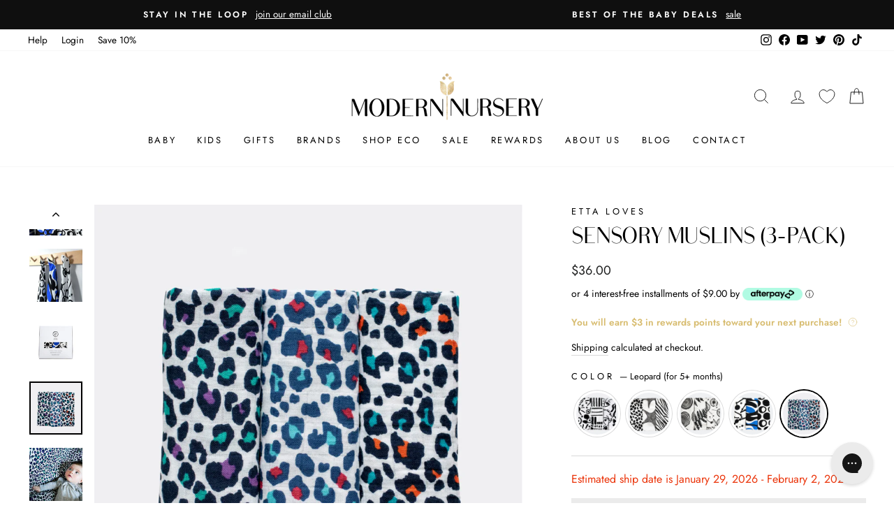

--- FILE ---
content_type: text/html; charset=utf-8
request_url: https://www.modernnursery.com/collections/car-seat-accessories/products/etta-loves-sensory-muslins-3-pack?variant=40042197909604
body_size: 93285
content:
<!doctype html>
<html class="no-js" lang="en" dir="ltr">
<head>

  <meta charset="utf-8">
  <meta http-equiv="X-UA-Compatible" content="IE=edge,chrome=1">
  <meta name="viewport" content="width=device-width,initial-scale=1">
  <meta name="theme-color" content="#111111">
  <link rel="canonical" href="https://www.modernnursery.com/products/etta-loves-sensory-muslins-3-pack">
  <link rel="preconnect" href="https://cdn.shopify.com" crossorigin>
  <link rel="preconnect" href="https://fonts.shopifycdn.com" crossorigin>
  <link rel="dns-prefetch" href="https://productreviews.shopifycdn.com">
  <link rel="dns-prefetch" href="https://ajax.googleapis.com">
  <link rel="dns-prefetch" href="https://maps.googleapis.com">
  <link rel="dns-prefetch" href="https://maps.gstatic.com">
  
  <link rel="preload" as="font" type="font/woff2" href="//www.modernnursery.com/cdn/shop/files/BodoniSans-Regular.woff2?v=8093493939873231370" crossorigin>

  <style>
    .antiCls { 
      visibility: hidden;
    }
  </style><link rel="shortcut icon" href="//www.modernnursery.com/cdn/shop/files/tiny_ed82b743-6199-4a3b-864a-58870b30c55c_32x32.jpg?v=1642789466" type="image/png" /><title>Etta Loves Sensory Muslins (3-Pack)
| Modern Nursery™
</title><meta name="description" content="A multi-pack of soft organic muslins in an intricate pattern, the Etta Loves Sensory Muslins are an innovative sensory aid designed to encourage cognitive and visual development in babies. Their clever high contrast pattern is designed to be mesmerizing to the baby’s eyes and offers more and more intricate details as t"><meta property="og:site_name" content="Modern Nursery™">
  <meta property="og:url" content="https://www.modernnursery.com/products/etta-loves-sensory-muslins-3-pack">
  <meta property="og:title" content="Sensory Muslins (3-Pack)">
  <meta property="og:type" content="product">
  <meta property="og:description" content="A multi-pack of soft organic muslins in an intricate pattern, the Etta Loves Sensory Muslins are an innovative sensory aid designed to encourage cognitive and visual development in babies. Their clever high contrast pattern is designed to be mesmerizing to the baby’s eyes and offers more and more intricate details as t"><meta property="og:image" content="http://www.modernnursery.com/cdn/shop/products/Drawing.jpg?v=1672951998">
    <meta property="og:image:secure_url" content="https://www.modernnursery.com/cdn/shop/products/Drawing.jpg?v=1672951998">
    <meta property="og:image:width" content="1040">
    <meta property="og:image:height" content="1040"><meta name="twitter:site" content="@modernnursery">
  <meta name="twitter:card" content="summary_large_image">
  <meta name="twitter:title" content="Sensory Muslins (3-Pack)">
  <meta name="twitter:description" content="A multi-pack of soft organic muslins in an intricate pattern, the Etta Loves Sensory Muslins are an innovative sensory aid designed to encourage cognitive and visual development in babies. Their clever high contrast pattern is designed to be mesmerizing to the baby’s eyes and offers more and more intricate details as t">

<style data-shopify>/* Shopify theme fonts */
  @font-face {
  font-family: Arsenal;
  font-weight: 400;
  font-style: normal;
  font-display: swap;
  src: url("//www.modernnursery.com/cdn/fonts/arsenal/arsenal_n4.51305299cd12b61bc0400367405b80442269043d.woff2") format("woff2"),
       url("//www.modernnursery.com/cdn/fonts/arsenal/arsenal_n4.93261dd112afca16489c9f1c0d423ccd8a12c0a3.woff") format("woff");
}

  @font-face {
  font-family: Jost;
  font-weight: 400;
  font-style: normal;
  font-display: swap;
  src: url("//www.modernnursery.com/cdn/fonts/jost/jost_n4.d47a1b6347ce4a4c9f437608011273009d91f2b7.woff2") format("woff2"),
       url("//www.modernnursery.com/cdn/fonts/jost/jost_n4.791c46290e672b3f85c3d1c651ef2efa3819eadd.woff") format("woff");
}


  @font-face {
  font-family: Jost;
  font-weight: 600;
  font-style: normal;
  font-display: swap;
  src: url("//www.modernnursery.com/cdn/fonts/jost/jost_n6.ec1178db7a7515114a2d84e3dd680832b7af8b99.woff2") format("woff2"),
       url("//www.modernnursery.com/cdn/fonts/jost/jost_n6.b1178bb6bdd3979fef38e103a3816f6980aeaff9.woff") format("woff");
}

  @font-face {
  font-family: Jost;
  font-weight: 400;
  font-style: italic;
  font-display: swap;
  src: url("//www.modernnursery.com/cdn/fonts/jost/jost_i4.b690098389649750ada222b9763d55796c5283a5.woff2") format("woff2"),
       url("//www.modernnursery.com/cdn/fonts/jost/jost_i4.fd766415a47e50b9e391ae7ec04e2ae25e7e28b0.woff") format("woff");
}

  @font-face {
  font-family: Jost;
  font-weight: 600;
  font-style: italic;
  font-display: swap;
  src: url("//www.modernnursery.com/cdn/fonts/jost/jost_i6.9af7e5f39e3a108c08f24047a4276332d9d7b85e.woff2") format("woff2"),
       url("//www.modernnursery.com/cdn/fonts/jost/jost_i6.2bf310262638f998ed206777ce0b9a3b98b6fe92.woff") format("woff");
}


  /* Custom Bodoni Sans Regular */
  @font-face {
    font-family: 'Bodoni Sans Regular';
    src:
      url("//www.modernnursery.com/cdn/shop/files/BodoniSans-Regular.woff2?v=8093493939873231370") format('woff2'),
      url("//www.modernnursery.com/cdn/shop/files/BodoniSans-Regular.woff?v=615587927651150374") format('woff');
    font-weight: 400;
    font-style: normal;
    font-display: swap;
  }</style><style data-shopify>:root {
  /* ─────────────────────────────
      TYPOGRAPHY
  ───────────────────────────── */--typeHeaderPrimary: "Bodoni Sans Regular";
  --typeHeaderFallback: sans-serif;
  --typeHeaderSize: 38px;
  --typeHeaderWeight: 400;
  --typeHeaderLineHeight: 1;
  --typeHeaderSpacing: 0.0em;

  --typeBasePrimary: Jost;
  --typeBaseFallback: sans-serif;
  --typeBaseSize: 16px;
  --typeBaseWeight: 400;
  --typeBaseSpacing: 0.0em;
  --typeBaseLineHeight: 1.6;
  --typeBaselineHeightMinus01: 1.5;

  --typeCollectionTitle: 18px;

  --iconWeight: 2px;
  --iconLinecaps: miter;

  
    --buttonRadius: 0;
  

  /* ─────────────────────────────
      COLORS & THEME VARIABLES
  ───────────────────────────── */
  --colorAnnouncement: #0f0f0f;
  --colorAnnouncementText: #ffffff;

  --colorBody: #ffffff;
  --colorBodyAlpha05: rgba(255, 255, 255, 0.05);
  --colorBodyDim: #f2f2f2;
  --colorBodyLightDim: #fafafa;
  --colorBodyMediumDim: #f5f5f5;

  --colorBorder: #d9d9d9;

  --colorBtnPrimary: #111111;
  --colorBtnPrimaryLight: #2b2b2b;
  --colorBtnPrimaryDim: #040404;
  --colorBtnPrimaryText: #ffffff;

  --colorCartDot: #ff4f33;

  --colorDrawers: #ffffff;
  --colorDrawersDim: #f2f2f2;
  --colorDrawerBorder: #e8e8e1;
  --colorDrawerText: #000000;
  --colorDrawerTextDark: #000000;
  --colorDrawerButton: #111111;
  --colorDrawerButtonText: #ffffff;

  --colorFooter: #ffffff;
  --colorFooterText: #000000;
  --colorFooterTextAlpha01: #000000;

  --colorGridOverlay: #000000;
  --colorGridOverlayOpacity: 0.1;

  --colorHeaderTextAlpha01: rgba(0, 0, 0, 0.1);

  --colorHeroText: #ffffff;

  --colorSmallImageBg: #ffffff;
  --colorLargeImageBg: #0f0f0f;

  --colorImageOverlay: #000000;
  --colorImageOverlayOpacity: 0.16;
  --colorImageOverlayTextShadow: 0.33;

  --colorLink: #000000;

  --colorModalBg: rgba(230, 230, 230, 0.6);

  --colorNav: #ffffff;
  --colorNavText: #000000;

  --colorPrice: #1c1d1d;

  --colorSaleTag: #1c1d1d;
  --colorSaleTagText: #ffffff;

  --colorTextBody: #000000;
  --colorTextBodyAlpha015: rgba(0, 0, 0, 0.15);
  --colorTextBodyAlpha005: rgba(0, 0, 0, 0.05);
  --colorTextBodyAlpha008: rgba(0, 0, 0, 0.08);
  --colorTextSavings: #C20000;

  --color-body-text: #000000;
  --color-body: #ffffff;
  --color-bg: #ffffff;

  /* ─────────────────────────────
      ICON URLs
  ───────────────────────────── */
  --urlIcoSelect: url(//www.modernnursery.com/cdn/shop/t/106/assets/ico-select.svg);
  --urlIcoSelectFooter: url(//www.modernnursery.com/cdn/shop/t/106/assets/ico-select-footer.svg);
  --urlIcoSelectWhite: url(//www.modernnursery.com/cdn/shop/t/106/assets/ico-select-white.svg);

  /* ─────────────────────────────
      SIZING / SPACING
  ───────────────────────────── */
  --grid-gutter: 17px;
  --drawer-gutter: 20px;

  --sizeChartMargin: 25px 0;
  --sizeChartIconMargin: 5px;

  --newsletterReminderPadding: 40px;
}

/* Placeholder skeleton loading effect */
.placeholder-content {
  background-image: linear-gradient(
      100deg,
      #ffffff,
      #f7f7f7 63%,
      #ffffff 79%
  );
}</style><link href="//www.modernnursery.com/cdn/shop/t/106/assets/n_theme.css?v=100045405814122670841768431457" rel="stylesheet" type="text/css" media="all" />
  <link href="//www.modernnursery.com/cdn/shop/t/106/assets/custom.css?v=67356603804078061191768431278" rel="stylesheet" type="text/css" media="all" />

  <script src="//www.modernnursery.com/cdn/shop/files/pandectes-rules.js?v=4731319388722975133"></script>

  <!-- Google Tag Manager (moved below CSS) -->
  <script>
    (function(w,d,s,l,i){
      w[l]=w[l]||[];
      w[l].push({'gtm.start': new Date().getTime(), event:'gtm.js'});
      var f=d.getElementsByTagName(s)[0],
          j=d.createElement(s),
          dl=l!='dataLayer'?'&l='+l:'';
      j.async=true;
      j.src='https://www.googletagmanager.com/gtm.js?id='+i+dl;
      f.parentNode.insertBefore(j,f);
    })(window,document,'script','dataLayer','GTM-PQ7QS8L');
  </script>
  <!-- End Google Tag Manager -->

  <!-- Global site tag (gtag.js) - Google Ads: 988415793 (also after CSS) -->
  <script async src="https://www.googletagmanager.com/gtag/js?id=AW-988415793"></script>
  <script>
    window.dataLayer = window.dataLayer || [];
    function gtag(){dataLayer.push(arguments);}
    gtag('js', new Date());
    gtag('config', 'AW-988415793');
  </script>

  
    <!-- Start MyRegistry Javascript -->
    <script defer type='text/javascript' xml='space'>
      (function() {
        var as = document.createElement('script');
        as.type = 'text/javascript';
        as.async = true;
        as.src = 'https://www.myregistry.com/ScriptPlatform/Shopify/AddToMrButton.js?siteKey=mAq4bcKTMf-OwDYmw0861g2&version=' + (new Date().getTime());
        var s = document.getElementsByTagName('script')[0];
        s.parentNode.insertBefore(as, s);
      })();
    </script>
    <!-- End MyRegistry Javascript -->
  

  <script defer>
    document.documentElement.className = document.documentElement.className.replace('no-js', 'js');

    window.theme = window.theme || {};
    theme.routes = {
      home: "/",
      cart: "/cart.js",
      cartPage: "/cart",
      cartAdd: "/cart/add.js",
      cartChange: "/cart/change.js",
      search: "/search",
      predictiveSearch: "/search/suggest"
    };
    theme.strings = {
      soldOut: "Sold Out",
      unavailable: "Unavailable",
      inStockLabel: "In stock, ready to ship",
      oneStockLabel: "Low stock - [count] item left",
      otherStockLabel: "Low stock - [count] items left",
      willNotShipUntil: "Ready to ship [date]",
      willBeInStockAfter: "Back in stock [date]",
      waitingForStock: "Backordered, shipping soon",
      savePrice: "Save [saved_amount]",
      cartEmpty: "Your cart is currently empty.",
      cartTermsConfirmation: "You must agree with the terms and conditions of sales to check out",
      searchCollections: "Collections",
      searchPages: "Pages",
      searchArticles: "Articles",
      productFrom: "from ",
      maxQuantity: "You can only have [quantity] of [title] in your cart."
    };
    theme.settings = {
      cartType: "drawer",
      isCustomerTemplate: false,
      moneyFormat: "${{amount}}",
      saveType: "dollar",
      productImageSize: "square",
      productImageCover: true,
      predictiveSearch: false,
      predictiveSearchType: null,
      predictiveSearchVendor: true,
      predictiveSearchPrice: false,
      quickView: false,
      themeName: 'Impulse',
      themeVersion: "7.4.1"
    };
  </script>

  <script>window.performance && window.performance.mark && window.performance.mark('shopify.content_for_header.start');</script><meta id="shopify-digital-wallet" name="shopify-digital-wallet" content="/27882913892/digital_wallets/dialog">
<meta name="shopify-checkout-api-token" content="2bd2ba192d50f6911e7c2100722e128f">
<meta id="in-context-paypal-metadata" data-shop-id="27882913892" data-venmo-supported="false" data-environment="production" data-locale="en_US" data-paypal-v4="true" data-currency="USD">
<link rel="alternate" type="application/json+oembed" href="https://www.modernnursery.com/products/etta-loves-sensory-muslins-3-pack.oembed">
<script async="async" src="/checkouts/internal/preloads.js?locale=en-US"></script>
<link rel="preconnect" href="https://shop.app" crossorigin="anonymous">
<script async="async" src="https://shop.app/checkouts/internal/preloads.js?locale=en-US&shop_id=27882913892" crossorigin="anonymous"></script>
<script id="apple-pay-shop-capabilities" type="application/json">{"shopId":27882913892,"countryCode":"US","currencyCode":"USD","merchantCapabilities":["supports3DS"],"merchantId":"gid:\/\/shopify\/Shop\/27882913892","merchantName":"Modern Nursery™","requiredBillingContactFields":["postalAddress","email","phone"],"requiredShippingContactFields":["postalAddress","email","phone"],"shippingType":"shipping","supportedNetworks":["visa","masterCard","amex","discover","elo","jcb"],"total":{"type":"pending","label":"Modern Nursery™","amount":"1.00"},"shopifyPaymentsEnabled":true,"supportsSubscriptions":true}</script>
<script id="shopify-features" type="application/json">{"accessToken":"2bd2ba192d50f6911e7c2100722e128f","betas":["rich-media-storefront-analytics"],"domain":"www.modernnursery.com","predictiveSearch":true,"shopId":27882913892,"locale":"en"}</script>
<script>var Shopify = Shopify || {};
Shopify.shop = "modern-nursery-test-store.myshopify.com";
Shopify.locale = "en";
Shopify.currency = {"active":"USD","rate":"1.0"};
Shopify.country = "US";
Shopify.theme = {"name":"MN - June 2024 - Theme Update","id":136110932068,"schema_name":"Impulse","schema_version":"7.4.1","theme_store_id":null,"role":"main"};
Shopify.theme.handle = "null";
Shopify.theme.style = {"id":null,"handle":null};
Shopify.cdnHost = "www.modernnursery.com/cdn";
Shopify.routes = Shopify.routes || {};
Shopify.routes.root = "/";</script>
<script type="module">!function(o){(o.Shopify=o.Shopify||{}).modules=!0}(window);</script>
<script>!function(o){function n(){var o=[];function n(){o.push(Array.prototype.slice.apply(arguments))}return n.q=o,n}var t=o.Shopify=o.Shopify||{};t.loadFeatures=n(),t.autoloadFeatures=n()}(window);</script>
<script>
  window.ShopifyPay = window.ShopifyPay || {};
  window.ShopifyPay.apiHost = "shop.app\/pay";
  window.ShopifyPay.redirectState = null;
</script>
<script id="shop-js-analytics" type="application/json">{"pageType":"product"}</script>
<script defer="defer" async type="module" src="//www.modernnursery.com/cdn/shopifycloud/shop-js/modules/v2/client.init-shop-cart-sync_BT-GjEfc.en.esm.js"></script>
<script defer="defer" async type="module" src="//www.modernnursery.com/cdn/shopifycloud/shop-js/modules/v2/chunk.common_D58fp_Oc.esm.js"></script>
<script defer="defer" async type="module" src="//www.modernnursery.com/cdn/shopifycloud/shop-js/modules/v2/chunk.modal_xMitdFEc.esm.js"></script>
<script type="module">
  await import("//www.modernnursery.com/cdn/shopifycloud/shop-js/modules/v2/client.init-shop-cart-sync_BT-GjEfc.en.esm.js");
await import("//www.modernnursery.com/cdn/shopifycloud/shop-js/modules/v2/chunk.common_D58fp_Oc.esm.js");
await import("//www.modernnursery.com/cdn/shopifycloud/shop-js/modules/v2/chunk.modal_xMitdFEc.esm.js");

  window.Shopify.SignInWithShop?.initShopCartSync?.({"fedCMEnabled":true,"windoidEnabled":true});

</script>
<script defer="defer" async type="module" src="//www.modernnursery.com/cdn/shopifycloud/shop-js/modules/v2/client.payment-terms_Ci9AEqFq.en.esm.js"></script>
<script defer="defer" async type="module" src="//www.modernnursery.com/cdn/shopifycloud/shop-js/modules/v2/chunk.common_D58fp_Oc.esm.js"></script>
<script defer="defer" async type="module" src="//www.modernnursery.com/cdn/shopifycloud/shop-js/modules/v2/chunk.modal_xMitdFEc.esm.js"></script>
<script type="module">
  await import("//www.modernnursery.com/cdn/shopifycloud/shop-js/modules/v2/client.payment-terms_Ci9AEqFq.en.esm.js");
await import("//www.modernnursery.com/cdn/shopifycloud/shop-js/modules/v2/chunk.common_D58fp_Oc.esm.js");
await import("//www.modernnursery.com/cdn/shopifycloud/shop-js/modules/v2/chunk.modal_xMitdFEc.esm.js");

  
</script>
<script>
  window.Shopify = window.Shopify || {};
  if (!window.Shopify.featureAssets) window.Shopify.featureAssets = {};
  window.Shopify.featureAssets['shop-js'] = {"shop-cart-sync":["modules/v2/client.shop-cart-sync_DZOKe7Ll.en.esm.js","modules/v2/chunk.common_D58fp_Oc.esm.js","modules/v2/chunk.modal_xMitdFEc.esm.js"],"init-fed-cm":["modules/v2/client.init-fed-cm_B6oLuCjv.en.esm.js","modules/v2/chunk.common_D58fp_Oc.esm.js","modules/v2/chunk.modal_xMitdFEc.esm.js"],"shop-cash-offers":["modules/v2/client.shop-cash-offers_D2sdYoxE.en.esm.js","modules/v2/chunk.common_D58fp_Oc.esm.js","modules/v2/chunk.modal_xMitdFEc.esm.js"],"shop-login-button":["modules/v2/client.shop-login-button_QeVjl5Y3.en.esm.js","modules/v2/chunk.common_D58fp_Oc.esm.js","modules/v2/chunk.modal_xMitdFEc.esm.js"],"pay-button":["modules/v2/client.pay-button_DXTOsIq6.en.esm.js","modules/v2/chunk.common_D58fp_Oc.esm.js","modules/v2/chunk.modal_xMitdFEc.esm.js"],"shop-button":["modules/v2/client.shop-button_DQZHx9pm.en.esm.js","modules/v2/chunk.common_D58fp_Oc.esm.js","modules/v2/chunk.modal_xMitdFEc.esm.js"],"avatar":["modules/v2/client.avatar_BTnouDA3.en.esm.js"],"init-windoid":["modules/v2/client.init-windoid_CR1B-cfM.en.esm.js","modules/v2/chunk.common_D58fp_Oc.esm.js","modules/v2/chunk.modal_xMitdFEc.esm.js"],"init-shop-for-new-customer-accounts":["modules/v2/client.init-shop-for-new-customer-accounts_C_vY_xzh.en.esm.js","modules/v2/client.shop-login-button_QeVjl5Y3.en.esm.js","modules/v2/chunk.common_D58fp_Oc.esm.js","modules/v2/chunk.modal_xMitdFEc.esm.js"],"init-shop-email-lookup-coordinator":["modules/v2/client.init-shop-email-lookup-coordinator_BI7n9ZSv.en.esm.js","modules/v2/chunk.common_D58fp_Oc.esm.js","modules/v2/chunk.modal_xMitdFEc.esm.js"],"init-shop-cart-sync":["modules/v2/client.init-shop-cart-sync_BT-GjEfc.en.esm.js","modules/v2/chunk.common_D58fp_Oc.esm.js","modules/v2/chunk.modal_xMitdFEc.esm.js"],"shop-toast-manager":["modules/v2/client.shop-toast-manager_DiYdP3xc.en.esm.js","modules/v2/chunk.common_D58fp_Oc.esm.js","modules/v2/chunk.modal_xMitdFEc.esm.js"],"init-customer-accounts":["modules/v2/client.init-customer-accounts_D9ZNqS-Q.en.esm.js","modules/v2/client.shop-login-button_QeVjl5Y3.en.esm.js","modules/v2/chunk.common_D58fp_Oc.esm.js","modules/v2/chunk.modal_xMitdFEc.esm.js"],"init-customer-accounts-sign-up":["modules/v2/client.init-customer-accounts-sign-up_iGw4briv.en.esm.js","modules/v2/client.shop-login-button_QeVjl5Y3.en.esm.js","modules/v2/chunk.common_D58fp_Oc.esm.js","modules/v2/chunk.modal_xMitdFEc.esm.js"],"shop-follow-button":["modules/v2/client.shop-follow-button_CqMgW2wH.en.esm.js","modules/v2/chunk.common_D58fp_Oc.esm.js","modules/v2/chunk.modal_xMitdFEc.esm.js"],"checkout-modal":["modules/v2/client.checkout-modal_xHeaAweL.en.esm.js","modules/v2/chunk.common_D58fp_Oc.esm.js","modules/v2/chunk.modal_xMitdFEc.esm.js"],"shop-login":["modules/v2/client.shop-login_D91U-Q7h.en.esm.js","modules/v2/chunk.common_D58fp_Oc.esm.js","modules/v2/chunk.modal_xMitdFEc.esm.js"],"lead-capture":["modules/v2/client.lead-capture_BJmE1dJe.en.esm.js","modules/v2/chunk.common_D58fp_Oc.esm.js","modules/v2/chunk.modal_xMitdFEc.esm.js"],"payment-terms":["modules/v2/client.payment-terms_Ci9AEqFq.en.esm.js","modules/v2/chunk.common_D58fp_Oc.esm.js","modules/v2/chunk.modal_xMitdFEc.esm.js"]};
</script>
<script>(function() {
  var isLoaded = false;
  function asyncLoad() {
    if (isLoaded) return;
    isLoaded = true;
    var urls = ["https:\/\/static2.rapidsearch.dev\/resultpage.js?shop=modern-nursery-test-store.myshopify.com","https:\/\/config.gorgias.chat\/bundle-loader\/01GYCBXEHWF51TVE3NMD6NAHMS?source=shopify1click\u0026shop=modern-nursery-test-store.myshopify.com","https:\/\/cdn.attn.tv\/modernnursery\/dtag.js?shop=modern-nursery-test-store.myshopify.com","https:\/\/cdn.nfcube.com\/instafeed-8a724f786bb07bfa1b02838f07cfabf9.js?shop=modern-nursery-test-store.myshopify.com","\/\/cdn.shopify.com\/proxy\/fb8b7feb73c25ddb582041181b8ac231f80cc9a5c480720324df5b2ae8f01bb2\/cdn-scripts.signifyd.com\/shopify\/script-tag.js?shop=modern-nursery-test-store.myshopify.com\u0026sp-cache-control=cHVibGljLCBtYXgtYWdlPTkwMA","https:\/\/cdn.9gtb.com\/loader.js?g_cvt_id=63358e0d-4fa9-4d5c-8eea-48db124ee151\u0026shop=modern-nursery-test-store.myshopify.com","\/\/cdn.shopify.com\/proxy\/48f722e712f14668907d03952d43679b1955b540731845098844368961945519\/d33a6lvgbd0fej.cloudfront.net\/script_tag\/secomapp.scripttag.js?shop=modern-nursery-test-store.myshopify.com\u0026sp-cache-control=cHVibGljLCBtYXgtYWdlPTkwMA"];
    for (var i = 0; i < urls.length; i++) {
      var s = document.createElement('script');
      s.type = 'text/javascript';
      s.async = true;
      s.src = urls[i];
      var x = document.getElementsByTagName('script')[0];
      x.parentNode.insertBefore(s, x);
    }
  };
  if(window.attachEvent) {
    window.attachEvent('onload', asyncLoad);
  } else {
    window.addEventListener('load', asyncLoad, false);
  }
})();</script>
<script id="__st">var __st={"a":27882913892,"offset":-18000,"reqid":"762c378f-6460-44aa-931d-41fef567a6bc-1769402787","pageurl":"www.modernnursery.com\/collections\/car-seat-accessories\/products\/etta-loves-sensory-muslins-3-pack?variant=40042197909604","u":"119d7a562ae3","p":"product","rtyp":"product","rid":6810539294820};</script>
<script>window.ShopifyPaypalV4VisibilityTracking = true;</script>
<script id="captcha-bootstrap">!function(){'use strict';const t='contact',e='account',n='new_comment',o=[[t,t],['blogs',n],['comments',n],[t,'customer']],c=[[e,'customer_login'],[e,'guest_login'],[e,'recover_customer_password'],[e,'create_customer']],r=t=>t.map((([t,e])=>`form[action*='/${t}']:not([data-nocaptcha='true']) input[name='form_type'][value='${e}']`)).join(','),a=t=>()=>t?[...document.querySelectorAll(t)].map((t=>t.form)):[];function s(){const t=[...o],e=r(t);return a(e)}const i='password',u='form_key',d=['recaptcha-v3-token','g-recaptcha-response','h-captcha-response',i],f=()=>{try{return window.sessionStorage}catch{return}},m='__shopify_v',_=t=>t.elements[u];function p(t,e,n=!1){try{const o=window.sessionStorage,c=JSON.parse(o.getItem(e)),{data:r}=function(t){const{data:e,action:n}=t;return t[m]||n?{data:e,action:n}:{data:t,action:n}}(c);for(const[e,n]of Object.entries(r))t.elements[e]&&(t.elements[e].value=n);n&&o.removeItem(e)}catch(o){console.error('form repopulation failed',{error:o})}}const l='form_type',E='cptcha';function T(t){t.dataset[E]=!0}const w=window,h=w.document,L='Shopify',v='ce_forms',y='captcha';let A=!1;((t,e)=>{const n=(g='f06e6c50-85a8-45c8-87d0-21a2b65856fe',I='https://cdn.shopify.com/shopifycloud/storefront-forms-hcaptcha/ce_storefront_forms_captcha_hcaptcha.v1.5.2.iife.js',D={infoText:'Protected by hCaptcha',privacyText:'Privacy',termsText:'Terms'},(t,e,n)=>{const o=w[L][v],c=o.bindForm;if(c)return c(t,g,e,D).then(n);var r;o.q.push([[t,g,e,D],n]),r=I,A||(h.body.append(Object.assign(h.createElement('script'),{id:'captcha-provider',async:!0,src:r})),A=!0)});var g,I,D;w[L]=w[L]||{},w[L][v]=w[L][v]||{},w[L][v].q=[],w[L][y]=w[L][y]||{},w[L][y].protect=function(t,e){n(t,void 0,e),T(t)},Object.freeze(w[L][y]),function(t,e,n,w,h,L){const[v,y,A,g]=function(t,e,n){const i=e?o:[],u=t?c:[],d=[...i,...u],f=r(d),m=r(i),_=r(d.filter((([t,e])=>n.includes(e))));return[a(f),a(m),a(_),s()]}(w,h,L),I=t=>{const e=t.target;return e instanceof HTMLFormElement?e:e&&e.form},D=t=>v().includes(t);t.addEventListener('submit',(t=>{const e=I(t);if(!e)return;const n=D(e)&&!e.dataset.hcaptchaBound&&!e.dataset.recaptchaBound,o=_(e),c=g().includes(e)&&(!o||!o.value);(n||c)&&t.preventDefault(),c&&!n&&(function(t){try{if(!f())return;!function(t){const e=f();if(!e)return;const n=_(t);if(!n)return;const o=n.value;o&&e.removeItem(o)}(t);const e=Array.from(Array(32),(()=>Math.random().toString(36)[2])).join('');!function(t,e){_(t)||t.append(Object.assign(document.createElement('input'),{type:'hidden',name:u})),t.elements[u].value=e}(t,e),function(t,e){const n=f();if(!n)return;const o=[...t.querySelectorAll(`input[type='${i}']`)].map((({name:t})=>t)),c=[...d,...o],r={};for(const[a,s]of new FormData(t).entries())c.includes(a)||(r[a]=s);n.setItem(e,JSON.stringify({[m]:1,action:t.action,data:r}))}(t,e)}catch(e){console.error('failed to persist form',e)}}(e),e.submit())}));const S=(t,e)=>{t&&!t.dataset[E]&&(n(t,e.some((e=>e===t))),T(t))};for(const o of['focusin','change'])t.addEventListener(o,(t=>{const e=I(t);D(e)&&S(e,y())}));const B=e.get('form_key'),M=e.get(l),P=B&&M;t.addEventListener('DOMContentLoaded',(()=>{const t=y();if(P)for(const e of t)e.elements[l].value===M&&p(e,B);[...new Set([...A(),...v().filter((t=>'true'===t.dataset.shopifyCaptcha))])].forEach((e=>S(e,t)))}))}(h,new URLSearchParams(w.location.search),n,t,e,['guest_login'])})(!0,!0)}();</script>
<script integrity="sha256-4kQ18oKyAcykRKYeNunJcIwy7WH5gtpwJnB7kiuLZ1E=" data-source-attribution="shopify.loadfeatures" defer="defer" src="//www.modernnursery.com/cdn/shopifycloud/storefront/assets/storefront/load_feature-a0a9edcb.js" crossorigin="anonymous"></script>
<script crossorigin="anonymous" defer="defer" src="//www.modernnursery.com/cdn/shopifycloud/storefront/assets/shopify_pay/storefront-65b4c6d7.js?v=20250812"></script>
<script data-source-attribution="shopify.dynamic_checkout.dynamic.init">var Shopify=Shopify||{};Shopify.PaymentButton=Shopify.PaymentButton||{isStorefrontPortableWallets:!0,init:function(){window.Shopify.PaymentButton.init=function(){};var t=document.createElement("script");t.src="https://www.modernnursery.com/cdn/shopifycloud/portable-wallets/latest/portable-wallets.en.js",t.type="module",document.head.appendChild(t)}};
</script>
<script data-source-attribution="shopify.dynamic_checkout.buyer_consent">
  function portableWalletsHideBuyerConsent(e){var t=document.getElementById("shopify-buyer-consent"),n=document.getElementById("shopify-subscription-policy-button");t&&n&&(t.classList.add("hidden"),t.setAttribute("aria-hidden","true"),n.removeEventListener("click",e))}function portableWalletsShowBuyerConsent(e){var t=document.getElementById("shopify-buyer-consent"),n=document.getElementById("shopify-subscription-policy-button");t&&n&&(t.classList.remove("hidden"),t.removeAttribute("aria-hidden"),n.addEventListener("click",e))}window.Shopify?.PaymentButton&&(window.Shopify.PaymentButton.hideBuyerConsent=portableWalletsHideBuyerConsent,window.Shopify.PaymentButton.showBuyerConsent=portableWalletsShowBuyerConsent);
</script>
<script data-source-attribution="shopify.dynamic_checkout.cart.bootstrap">document.addEventListener("DOMContentLoaded",(function(){function t(){return document.querySelector("shopify-accelerated-checkout-cart, shopify-accelerated-checkout")}if(t())Shopify.PaymentButton.init();else{new MutationObserver((function(e,n){t()&&(Shopify.PaymentButton.init(),n.disconnect())})).observe(document.body,{childList:!0,subtree:!0})}}));
</script>
<link id="shopify-accelerated-checkout-styles" rel="stylesheet" media="screen" href="https://www.modernnursery.com/cdn/shopifycloud/portable-wallets/latest/accelerated-checkout-backwards-compat.css" crossorigin="anonymous">
<style id="shopify-accelerated-checkout-cart">
        #shopify-buyer-consent {
  margin-top: 1em;
  display: inline-block;
  width: 100%;
}

#shopify-buyer-consent.hidden {
  display: none;
}

#shopify-subscription-policy-button {
  background: none;
  border: none;
  padding: 0;
  text-decoration: underline;
  font-size: inherit;
  cursor: pointer;
}

#shopify-subscription-policy-button::before {
  box-shadow: none;
}

      </style>

<script>window.performance && window.performance.mark && window.performance.mark('shopify.content_for_header.end');</script>

  <script src="//www.modernnursery.com/cdn/shop/t/106/assets/vendor-scripts-v11.js" defer="defer"></script><script>
    let gridGallery = false;
    
    const monthNames = ["January", "February", "March", "April", "May", "June", "July", "August", "September", "October", "November", "December"];
    Date.prototype.addHours = function(h) {
      this.setTime(this.getTime() + (h*60*60*1000));
      return this;
    };
  </script>

  <script src="//www.modernnursery.com/cdn/shop/t/106/assets/theme.min.js?v=101567402714306727411764784265" defer="defer"></script>
  <script src="//www.modernnursery.com/cdn/shop/t/106/assets/custom.js?v=177694966302515739371766383002" defer="defer"></script>
  


  <script type="text/javascript">
    window.RapidSearchAdmin = false;
  </script>


  

<!-- BEGIN app block: shopify://apps/pandectes-gdpr/blocks/banner/58c0baa2-6cc1-480c-9ea6-38d6d559556a -->
  
    
      <!-- TCF is active, scripts are loaded above -->
      
        <script>
          if (!window.PandectesRulesSettings) {
            window.PandectesRulesSettings = {"store":{"id":27882913892,"adminMode":false,"headless":false,"storefrontRootDomain":"","checkoutRootDomain":"","storefrontAccessToken":""},"banner":{"revokableTrigger":true,"cookiesBlockedByDefault":"7","hybridStrict":false,"isActive":true},"geolocation":{"auOnly":true,"brOnly":true,"caOnly":true,"chOnly":true,"euOnly":true,"jpOnly":true,"nzOnly":true,"thOnly":true,"zaOnly":true,"canadaOnly":true,"canadaLaw25":true,"canadaPipeda":true,"globalVisibility":false},"blocker":{"isActive":true,"googleConsentMode":{"isActive":false,"id":"","analyticsId":"","onlyGtm":false,"adwordsId":"","adStorageCategory":4,"analyticsStorageCategory":2,"functionalityStorageCategory":1,"personalizationStorageCategory":1,"securityStorageCategory":0,"customEvent":false,"redactData":false,"urlPassthrough":false,"dataLayerProperty":"dataLayer","waitForUpdate":500,"useNativeChannel":false,"debugMode":false},"facebookPixel":{"isActive":false,"id":"","ldu":false},"microsoft":{"isActive":false,"uetTags":""},"clarity":{"isActive":true,"id":"ujgumv9qb9"},"rakuten":{"isActive":false,"cmp":false,"ccpa":false},"gpcIsActive":true,"klaviyoIsActive":false,"defaultBlocked":7,"patterns":{"whiteList":[],"blackList":{"1":["gotolstoy.com","google-analytics.com|googletagmanager.com/gtag/destination|googletagmanager.com/gtag/js?id=UA|googletagmanager.com/gtag/js?id=G"],"2":["https://www.googletagmanager.com/gtm.js?id=GTM"],"4":["googleads.g.doubleclick.net","s.pinimg.com/ct/core.js|s.pinimg.com/ct/lib","connect.facebook.net","td.doubleclick.net","attn.tv","reviews.io","influence.io"],"8":[]},"iframesWhiteList":[],"iframesBlackList":{"1":[],"2":[],"4":[],"8":[]},"beaconsWhiteList":[],"beaconsBlackList":{"1":[],"2":[],"4":[],"8":[]}}}};
            const rulesScript = document.createElement('script');
            window.PandectesRulesSettings.auto = true;
            rulesScript.src = "https://cdn.shopify.com/extensions/019bed03-b206-7ab3-9c8b-20b884e5903f/gdpr-243/assets/pandectes-rules.js";
            const firstChild = document.head.firstChild;
            document.head.insertBefore(rulesScript, firstChild);
          }
        </script>
      
      <script>
        
          window.PandectesSettings = {"store":{"id":27882913892,"plan":"premium","theme":"MN - June 2024 - Theme Update","primaryLocale":"en","adminMode":false,"headless":false,"storefrontRootDomain":"","checkoutRootDomain":"","storefrontAccessToken":""},"tsPublished":1765394113,"declaration":{"declDays":"","declName":"","declPath":"","declType":"","isActive":false,"showType":true,"declHours":"","declYears":"","declDomain":"","declMonths":"","declMinutes":"","declPurpose":"","declSeconds":"","declSession":"","showPurpose":false,"declProvider":"","showProvider":true,"declIntroText":"","declRetention":"","declFirstParty":"","declThirdParty":"","showDateGenerated":true},"language":{"unpublished":[],"languageMode":"Single","fallbackLanguage":"en","languageDetection":"locale","languagesSupported":[]},"texts":{"managed":{"headerText":{"en":"We respect your privacy"},"consentText":{"en":"Our Privacy Policy has been updated. We use cookies and similar tracking technologies, including advertising cookies and pixels, to enhance your experience, analyze site usage, and deliver personalized advertising. By clicking “Accept,” you consent to our use of these technologies. For more information, please review our Privacy Policy."},"linkText":{"en":"Learn more"},"imprintText":{"en":"Imprint"},"googleLinkText":{"en":"Google's Privacy Terms"},"allowButtonText":{"en":"Accept"},"denyButtonText":{"en":"Reject"},"dismissButtonText":{"en":"Ok"},"leaveSiteButtonText":{"en":"Leave this site"},"preferencesButtonText":{"en":"Preferences"},"cookiePolicyText":{"en":"Cookie policy"},"preferencesPopupTitleText":{"en":"Manage consent preferences"},"preferencesPopupIntroText":{"en":"We use cookies to optimize website functionality, analyze the performance, and provide personalized experience to you. Some cookies are essential to make the website operate and function correctly. Those cookies cannot be disabled. In this window you can manage your preference of cookies."},"preferencesPopupSaveButtonText":{"en":"Save preferences"},"preferencesPopupCloseButtonText":{"en":"Close"},"preferencesPopupAcceptAllButtonText":{"en":"Accept all"},"preferencesPopupRejectAllButtonText":{"en":"Reject all"},"cookiesDetailsText":{"en":"Cookies details"},"preferencesPopupAlwaysAllowedText":{"en":"Always allowed"},"accessSectionParagraphText":{"en":"You have the right to request access to your data at any time."},"accessSectionTitleText":{"en":"Data portability"},"accessSectionAccountInfoActionText":{"en":"Personal data"},"accessSectionDownloadReportActionText":{"en":"Request export"},"accessSectionGDPRRequestsActionText":{"en":"Data subject requests"},"accessSectionOrdersRecordsActionText":{"en":"Orders"},"rectificationSectionParagraphText":{"en":"You have the right to request your data to be updated whenever you think it is appropriate."},"rectificationSectionTitleText":{"en":"Data Rectification"},"rectificationCommentPlaceholder":{"en":"Describe what you want to be updated"},"rectificationCommentValidationError":{"en":"Comment is required"},"rectificationSectionEditAccountActionText":{"en":"Request an update"},"erasureSectionTitleText":{"en":"Right to be forgotten"},"erasureSectionParagraphText":{"en":"You have the right to ask all your data to be erased. After that, you will no longer be able to access your account."},"erasureSectionRequestDeletionActionText":{"en":"Request personal data deletion"},"consentDate":{"en":"Consent date"},"consentId":{"en":"Consent ID"},"consentSectionChangeConsentActionText":{"en":"Change consent preference"},"consentSectionConsentedText":{"en":"You consented to the cookies policy of this website on"},"consentSectionNoConsentText":{"en":"You have not consented to the cookies policy of this website."},"consentSectionTitleText":{"en":"Your cookie consent"},"consentStatus":{"en":"Consent preference"},"confirmationFailureMessage":{"en":"Your request was not verified. Please try again and if problem persists, contact store owner for assistance"},"confirmationFailureTitle":{"en":"A problem occurred"},"confirmationSuccessMessage":{"en":"We will soon get back to you as to your request."},"confirmationSuccessTitle":{"en":"Your request is verified"},"guestsSupportEmailFailureMessage":{"en":"Your request was not submitted. Please try again and if problem persists, contact store owner for assistance."},"guestsSupportEmailFailureTitle":{"en":"A problem occurred"},"guestsSupportEmailPlaceholder":{"en":"E-mail address"},"guestsSupportEmailSuccessMessage":{"en":"If you are registered as a customer of this store, you will soon receive an email with instructions on how to proceed."},"guestsSupportEmailSuccessTitle":{"en":"Thank you for your request"},"guestsSupportEmailValidationError":{"en":"Email is not valid"},"guestsSupportInfoText":{"en":"Please login with your customer account to further proceed."},"submitButton":{"en":"Submit"},"submittingButton":{"en":"Submitting..."},"cancelButton":{"en":"Cancel"},"declIntroText":{"en":"We use cookies to optimize website functionality, analyze the performance, and provide personalized experience to you. Some cookies are essential to make the website operate and function correctly. Those cookies cannot be disabled. In this window you can manage your preference of cookies."},"declName":{"en":"Name"},"declPurpose":{"en":"Purpose"},"declType":{"en":"Type"},"declRetention":{"en":"Retention"},"declProvider":{"en":"Provider"},"declFirstParty":{"en":"First-party"},"declThirdParty":{"en":"Third-party"},"declSeconds":{"en":"seconds"},"declMinutes":{"en":"minutes"},"declHours":{"en":"hours"},"declDays":{"en":"days"},"declWeeks":{"en":"week(s)"},"declMonths":{"en":"months"},"declYears":{"en":"years"},"declSession":{"en":"Session"},"declDomain":{"en":"Domain"},"declPath":{"en":"Path"}},"categories":{"strictlyNecessaryCookiesTitleText":{"en":"Strictly necessary cookies"},"strictlyNecessaryCookiesDescriptionText":{"en":"These cookies are essential in order to enable you to move around the website and use its features, such as accessing secure areas of the website. The website cannot function properly without these cookies."},"functionalityCookiesTitleText":{"en":"Functional cookies"},"functionalityCookiesDescriptionText":{"en":"These cookies enable the site to provide enhanced functionality and personalisation. They may be set by us or by third party providers whose services we have added to our pages. If you do not allow these cookies then some or all of these services may not function properly."},"performanceCookiesTitleText":{"en":"Performance cookies"},"performanceCookiesDescriptionText":{"en":"These cookies enable us to monitor and improve the performance of our website. For example, they allow us to count visits, identify traffic sources and see which parts of the site are most popular."},"targetingCookiesTitleText":{"en":"Targeting cookies"},"targetingCookiesDescriptionText":{"en":"These cookies may be set through our site by our advertising partners. They may be used by those companies to build a profile of your interests and show you relevant adverts on other sites.    They do not store directly personal information, but are based on uniquely identifying your browser and internet device. If you do not allow these cookies, you will experience less targeted advertising."},"unclassifiedCookiesTitleText":{"en":"Unclassified cookies"},"unclassifiedCookiesDescriptionText":{"en":"Unclassified cookies are cookies that we are in the process of classifying, together with the providers of individual cookies."}},"auto":{}},"library":{"previewMode":false,"fadeInTimeout":0,"defaultBlocked":7,"showLink":true,"showImprintLink":false,"showGoogleLink":false,"enabled":true,"cookie":{"expiryDays":365,"secure":true,"domain":""},"dismissOnScroll":false,"dismissOnWindowClick":false,"dismissOnTimeout":false,"palette":{"popup":{"background":"#FFFFFF","backgroundForCalculations":{"a":1,"b":255,"g":255,"r":255},"text":"#000000"},"button":{"background":"transparent","backgroundForCalculations":{"a":1,"b":255,"g":255,"r":255},"text":"#000000","textForCalculation":{"a":1,"b":0,"g":0,"r":0},"border":"#000000"}},"content":{"href":"/policies/privacy-policy","imprintHref":"","close":"&#10005;","target":"","logo":"<img class=\"cc-banner-logo\" style=\"max-height: 40px;\" src=\"https://modern-nursery-test-store.myshopify.com/cdn/shop/files/pandectes-banner-logo.png\" alt=\"Cookie banner\" />"},"window":"<div role=\"dialog\" aria-label=\"{{header}}\" aria-describedby=\"cookieconsent:desc\" id=\"pandectes-banner\" class=\"cc-window-wrapper cc-bottom-wrapper\"><div class=\"pd-cookie-banner-window cc-window {{classes}}\">{{children}}</div></div>","compliance":{"custom":"<div class=\"cc-compliance cc-highlight\">{{preferences}}{{allow}}{{deny}}</div>"},"type":"custom","layouts":{"basic":"{{logo}}{{messagelink}}{{compliance}}{{close}}"},"position":"bottom","theme":"wired","revokable":false,"animateRevokable":false,"revokableReset":false,"revokableLogoUrl":"https://modern-nursery-test-store.myshopify.com/cdn/shop/files/pandectes-reopen-logo.png","revokablePlacement":"bottom-left","revokableMarginHorizontal":15,"revokableMarginVertical":15,"static":false,"autoAttach":true,"hasTransition":true,"blacklistPage":[""],"elements":{"close":"<button aria-label=\"\" type=\"button\" class=\"cc-close\">{{close}}</button>","dismiss":"<button type=\"button\" class=\"cc-btn cc-btn-decision cc-dismiss\">{{dismiss}}</button>","allow":"<button type=\"button\" class=\"cc-btn cc-btn-decision cc-allow\">{{allow}}</button>","deny":"<button type=\"button\" class=\"cc-btn cc-btn-decision cc-deny\">{{deny}}</button>","preferences":"<button type=\"button\" class=\"cc-btn cc-settings\" aria-controls=\"pd-cp-preferences\" onclick=\"Pandectes.fn.openPreferences()\">{{preferences}}</button>"}},"geolocation":{"auOnly":true,"brOnly":true,"caOnly":true,"chOnly":true,"euOnly":true,"jpOnly":true,"nzOnly":true,"thOnly":true,"zaOnly":true,"canadaOnly":true,"canadaLaw25":true,"canadaPipeda":true,"globalVisibility":false},"dsr":{"guestsSupport":false,"accessSectionDownloadReportAuto":false},"banner":{"resetTs":1754359171,"extraCss":"        .cc-banner-logo {max-width: 24em!important;}    @media(min-width: 768px) {.cc-window.cc-floating{max-width: 24em!important;width: 24em!important;}}    .cc-message, .pd-cookie-banner-window .cc-header, .cc-logo {text-align: left}    .cc-window-wrapper{z-index: 2147483647;}    .cc-window{z-index: 2147483647;font-family: inherit;}    .pd-cookie-banner-window .cc-header{font-family: inherit;}    .pd-cp-ui{font-family: inherit; background-color: #FFFFFF;color:#000000;}    button.pd-cp-btn, a.pd-cp-btn{}    input + .pd-cp-preferences-slider{background-color: rgba(0, 0, 0, 0.3)}    .pd-cp-scrolling-section::-webkit-scrollbar{background-color: rgba(0, 0, 0, 0.3)}    input:checked + .pd-cp-preferences-slider{background-color: rgba(0, 0, 0, 1)}    .pd-cp-scrolling-section::-webkit-scrollbar-thumb {background-color: rgba(0, 0, 0, 1)}    .pd-cp-ui-close{color:#000000;}    .pd-cp-preferences-slider:before{background-color: #FFFFFF}    .pd-cp-title:before {border-color: #000000!important}    .pd-cp-preferences-slider{background-color:#000000}    .pd-cp-toggle{color:#000000!important}    @media(max-width:699px) {.pd-cp-ui-close-top svg {fill: #000000}}    .pd-cp-toggle:hover,.pd-cp-toggle:visited,.pd-cp-toggle:active{color:#000000!important}    .pd-cookie-banner-window {box-shadow: 0 0 18px rgb(0 0 0 / 20%);}  ","customJavascript":{"useButtons":true},"showPoweredBy":false,"logoHeight":40,"revokableTrigger":true,"hybridStrict":false,"cookiesBlockedByDefault":"7","isActive":true,"implicitSavePreferences":false,"cookieIcon":false,"blockBots":false,"showCookiesDetails":true,"hasTransition":true,"blockingPage":false,"showOnlyLandingPage":false,"leaveSiteUrl":"https://pandectes.io","linkRespectStoreLang":false},"cookies":{"0":[{"name":"localization","type":"http","domain":"www.modernnursery.com","path":"/","provider":"Shopify","firstParty":true,"retention":"1 year(s)","session":false,"expires":1,"unit":"declYears","purpose":{"en":"Used to localize the cart to the correct country."}},{"name":"secure_customer_sig","type":"http","domain":"www.modernnursery.com","path":"/","provider":"Shopify","firstParty":true,"retention":"1 year(s)","session":false,"expires":1,"unit":"declYears","purpose":{"en":"Used to identify a user after they sign into a shop as a customer so they do not need to log in again."}},{"name":"cart_currency","type":"http","domain":"www.modernnursery.com","path":"/","provider":"Shopify","firstParty":true,"retention":"2 week(s)","session":false,"expires":2,"unit":"declWeeks","purpose":{"en":"Used after a checkout is completed to initialize a new empty cart with the same currency as the one just used."}},{"name":"_tracking_consent","type":"http","domain":".modernnursery.com","path":"/","provider":"Shopify","firstParty":false,"retention":"1 year(s)","session":false,"expires":1,"unit":"declYears","purpose":{"en":"Used to store a user's preferences if a merchant has set up privacy rules in the visitor's region."}},{"name":"keep_alive","type":"http","domain":"www.modernnursery.com","path":"/","provider":"Shopify","firstParty":true,"retention":"Session","session":true,"expires":-56,"unit":"declYears","purpose":{"en":"Used when international domain redirection is enabled to determine if a request is the first one of a session."}},{"name":"shopify_pay_redirect","type":"http","domain":"www.modernnursery.com","path":"/","provider":"Shopify","firstParty":true,"retention":"1 hour(s)","session":false,"expires":1,"unit":"declHours","purpose":{"en":"Used to accelerate the checkout process when the buyer has a Shop Pay account."}},{"name":"wpm-test-cookie","type":"http","domain":"com","path":"/","provider":"Unknown","firstParty":false,"retention":"Session","session":true,"expires":1,"unit":"declSeconds","purpose":{"en":""}}],"1":[],"2":[{"name":"__attentive_cco","type":"http","domain":"www.modernnursery.com","path":"/","provider":"Attentive","firstParty":true,"retention":"1 year(s)","session":false,"expires":1,"unit":"declYears","purpose":{"en":"Used by attentive sms services."}},{"name":"__attentive_dv","type":"http","domain":"www.modernnursery.com","path":"/","provider":"Attentive","firstParty":true,"retention":"1 day(s)","session":false,"expires":1,"unit":"declDays","purpose":{"en":"Used by attentive sms services."}},{"name":"__attentive_pv","type":"http","domain":"www.modernnursery.com","path":"/","provider":"Attentive","firstParty":true,"retention":"30 minute(s)","session":false,"expires":30,"unit":"declMinutes","purpose":{"en":"Used by attentive sms services."}},{"name":"__attentive_id","type":"http","domain":"www.modernnursery.com","path":"/","provider":"Attentive","firstParty":true,"retention":"1 year(s)","session":false,"expires":1,"unit":"declYears","purpose":{"en":"Used by attentive sms services."}},{"name":"_attn_","type":"http","domain":"www.modernnursery.com","path":"/","provider":"Attentive","firstParty":true,"retention":"1 year(s)","session":false,"expires":1,"unit":"declYears","purpose":{"en":"Used by attentive sms services."}},{"name":"__attentive_ss_referrer","type":"http","domain":"www.modernnursery.com","path":"/","provider":"Attentive","firstParty":true,"retention":"30 minute(s)","session":false,"expires":30,"unit":"declMinutes","purpose":{"en":"Used by attentive sms services."}},{"name":"bugsnag-anonymous-id","type":"html_local","domain":"https://shop.app","path":"/","provider":"Unknown","firstParty":false,"retention":"Local Storage","session":false,"expires":1,"unit":"declYears","purpose":{"en":""}}],"4":[{"name":"_gcl_au","type":"http","domain":".modernnursery.com","path":"/","provider":"Google","firstParty":false,"retention":"3 month(s)","session":false,"expires":3,"unit":"declMonths","purpose":{"en":"Cookie is placed by Google Tag Manager to track conversions."}},{"name":"_pin_unauth","type":"http","domain":".modernnursery.com","path":"/","provider":"Pinterest","firstParty":false,"retention":"1 year(s)","session":false,"expires":1,"unit":"declYears","purpose":{"en":"Used to group actions for users who cannot be identified by Pinterest."}}],"8":[{"name":"_attn_","type":"html_session","domain":"https://www.modernnursery.com","path":"/","provider":"Unknown","firstParty":true,"retention":"Session","session":true,"expires":1,"unit":"declYears","purpose":{"en":"Used by attentive sms services."}},{"name":"__attentive_session_id","type":"http","domain":"www.modernnursery.com","path":"/","provider":"Unknown","firstParty":true,"retention":"30 minute(s)","session":false,"expires":30,"unit":"declMinutes","purpose":{"en":""}},{"name":"mp_26c6e3aa958673830d4fdb89437e626d_mixpanel","type":"http","domain":".modernnursery.com","path":"/","provider":"Unknown","firstParty":false,"retention":"1 year(s)","session":false,"expires":1,"unit":"declYears","purpose":{"en":""}},{"name":"wpm-test-cookie","type":"http","domain":"modernnursery.com","path":"/","provider":"Unknown","firstParty":false,"retention":"Session","session":true,"expires":1,"unit":"declSeconds","purpose":{"en":""}},{"name":"wpm-test-cookie","type":"http","domain":"www.modernnursery.com","path":"/","provider":"Unknown","firstParty":true,"retention":"Session","session":true,"expires":1,"unit":"declSeconds","purpose":{"en":""}},{"name":"GiftedRequestId","type":"html_local","domain":"https://www.modernnursery.com","path":"/","provider":"Unknown","firstParty":true,"retention":"Local Storage","session":false,"expires":1,"unit":"declYears","purpose":{"en":""}},{"name":"rps_session_expiration_date_modern-nursery-test-store.myshopify.com","type":"html_local","domain":"https://www.modernnursery.com","path":"/","provider":"Unknown","firstParty":true,"retention":"Local Storage","session":false,"expires":1,"unit":"declYears","purpose":{"en":""}},{"name":"_gcl_ls","type":"html_local","domain":"https://www.modernnursery.com","path":"/","provider":"Unknown","firstParty":true,"retention":"Local Storage","session":false,"expires":1,"unit":"declYears","purpose":{"en":""}},{"name":"MrSoftwareSettings","type":"http","domain":"www.modernnursery.com","path":"/","provider":"Unknown","firstParty":true,"retention":"1 hour(s)","session":false,"expires":1,"unit":"declHours","purpose":{"en":""}},{"name":"CheckboxTicked","type":"html_local","domain":"https://www.modernnursery.com","path":"/","provider":"Unknown","firstParty":true,"retention":"Local Storage","session":false,"expires":1,"unit":"declYears","purpose":{"en":""}},{"name":"gorgias.language-loaded","type":"html_local","domain":"https://www.modernnursery.com","path":"/","provider":"Unknown","firstParty":true,"retention":"Local Storage","session":false,"expires":1,"unit":"declYears","purpose":{"en":""}},{"name":"accessibly_vid","type":"html_local","domain":"https://www.modernnursery.com","path":"/","provider":"Unknown","firstParty":true,"retention":"Local Storage","session":false,"expires":1,"unit":"declYears","purpose":{"en":""}},{"name":"tolstoyViewers","type":"html_local","domain":"https://www.modernnursery.com","path":"/","provider":"Unknown","firstParty":true,"retention":"Local Storage","session":false,"expires":1,"unit":"declYears","purpose":{"en":""}},{"name":"klaviyoOnsite","type":"html_local","domain":"https://www.modernnursery.com","path":"/","provider":"Unknown","firstParty":true,"retention":"Local Storage","session":false,"expires":1,"unit":"declYears","purpose":{"en":""}},{"name":"GiftedSessionObject","type":"html_local","domain":"https://www.modernnursery.com","path":"/","provider":"Unknown","firstParty":true,"retention":"Local Storage","session":false,"expires":1,"unit":"declYears","purpose":{"en":""}},{"name":"tolstoy-anonymousId","type":"html_local","domain":"https://www.modernnursery.com","path":"/","provider":"Unknown","firstParty":true,"retention":"Local Storage","session":false,"expires":1,"unit":"declYears","purpose":{"en":""}},{"name":"wholesaleRequestId","type":"html_local","domain":"https://www.modernnursery.com","path":"/","provider":"Unknown","firstParty":true,"retention":"Local Storage","session":false,"expires":1,"unit":"declYears","purpose":{"en":""}},{"name":"gorgias.version","type":"html_local","domain":"https://www.modernnursery.com","path":"/","provider":"Unknown","firstParty":true,"retention":"Local Storage","session":false,"expires":1,"unit":"declYears","purpose":{"en":""}},{"name":"accessibly:storage","type":"html_local","domain":"https://www.modernnursery.com","path":"/","provider":"Unknown","firstParty":true,"retention":"Local Storage","session":false,"expires":1,"unit":"declYears","purpose":{"en":""}},{"name":"reviews_io_tracking_page_view_id","type":"html_session","domain":"https://www.modernnursery.com","path":"/","provider":"Unknown","firstParty":true,"retention":"Session","session":true,"expires":1,"unit":"declYears","purpose":{"en":""}},{"name":"accessibility-config","type":"html_local","domain":"https://www.modernnursery.com","path":"/","provider":"Unknown","firstParty":true,"retention":"Local Storage","session":false,"expires":1,"unit":"declYears","purpose":{"en":""}},{"name":"tolstoy-session-unique-id","type":"html_session","domain":"https://www.modernnursery.com","path":"/","provider":"Unknown","firstParty":true,"retention":"Session","session":true,"expires":1,"unit":"declYears","purpose":{"en":""}},{"name":"reviews_io_tracking_id","type":"html_session","domain":"https://www.modernnursery.com","path":"/","provider":"Unknown","firstParty":true,"retention":"Session","session":true,"expires":1,"unit":"declYears","purpose":{"en":""}},{"name":"tolstoy-not-visible-opened-publish-id","type":"html_session","domain":"https://www.modernnursery.com","path":"/","provider":"Unknown","firstParty":true,"retention":"Session","session":true,"expires":1,"unit":"declYears","purpose":{"en":""}},{"name":"gorgias.renderedOnceSent","type":"html_session","domain":"https://www.modernnursery.com","path":"/","provider":"Unknown","firstParty":true,"retention":"Session","session":true,"expires":1,"unit":"declYears","purpose":{"en":""}},{"name":"rps_userid","type":"html_local","domain":"https://www.modernnursery.com","path":"/","provider":"Unknown","firstParty":true,"retention":"Local Storage","session":false,"expires":1,"unit":"declYears","purpose":{"en":""}},{"name":"rps_store_default_currency","type":"html_session","domain":"https://www.modernnursery.com","path":"/","provider":"Unknown","firstParty":true,"retention":"Session","session":true,"expires":1,"unit":"declYears","purpose":{"en":""}},{"name":"reviews_io_tracking_enable_recording","type":"html_session","domain":"https://www.modernnursery.com","path":"/","provider":"Unknown","firstParty":true,"retention":"Session","session":true,"expires":1,"unit":"declYears","purpose":{"en":""}},{"name":"attn_cart_items","type":"html_session","domain":"https://www.modernnursery.com","path":"/","provider":"Unknown","firstParty":true,"retention":"Session","session":true,"expires":1,"unit":"declYears","purpose":{"en":""}},{"name":"klaviyoPagesVisitCount","type":"html_session","domain":"https://www.modernnursery.com","path":"/","provider":"Unknown","firstParty":true,"retention":"Session","session":true,"expires":1,"unit":"declYears","purpose":{"en":""}},{"name":"ac:statement","type":"html_session","domain":"https://www.modernnursery.com","path":"/","provider":"Unknown","firstParty":true,"retention":"Session","session":true,"expires":1,"unit":"declYears","purpose":{"en":""}},{"name":"widget","type":"html_session","domain":"https://www.modernnursery.com","path":"/","provider":"Unknown","firstParty":true,"retention":"Session","session":true,"expires":1,"unit":"declYears","purpose":{"en":""}},{"name":"reviews_io_tracking_sid","type":"html_session","domain":"https://www.modernnursery.com","path":"/","provider":"Unknown","firstParty":true,"retention":"Session","session":true,"expires":1,"unit":"declYears","purpose":{"en":""}},{"name":"accessibly_sid","type":"html_session","domain":"https://www.modernnursery.com","path":"/","provider":"Unknown","firstParty":true,"retention":"Session","session":true,"expires":1,"unit":"declYears","purpose":{"en":""}},{"name":"rps_sessionid","type":"html_session","domain":"https://www.modernnursery.com","path":"/","provider":"Unknown","firstParty":true,"retention":"Session","session":true,"expires":1,"unit":"declYears","purpose":{"en":""}},{"name":"is_eu","type":"html_session","domain":"https://www.modernnursery.com","path":"/","provider":"Unknown","firstParty":true,"retention":"Session","session":true,"expires":1,"unit":"declYears","purpose":{"en":""}},{"name":"attn_cart","type":"html_session","domain":"https://www.modernnursery.com","path":"/","provider":"Unknown","firstParty":true,"retention":"Session","session":true,"expires":1,"unit":"declYears","purpose":{"en":""}},{"name":"__storage_test__","type":"html_local","domain":"https://www.modernnursery.com","path":"/","provider":"Unknown","firstParty":true,"retention":"Local Storage","session":false,"expires":1,"unit":"declYears","purpose":{"en":""}},{"name":"f77c8d67-ecb3-4cee-b386-bfcfad0e7ff5","type":"html_local","domain":"https://www.modernnursery.com","path":"/","provider":"Unknown","firstParty":true,"retention":"Local Storage","session":false,"expires":1,"unit":"declYears","purpose":{"en":""}},{"name":"reviews_io_tracking_replay_url","type":"html_session","domain":"https://www.modernnursery.com","path":"/","provider":"Unknown","firstParty":true,"retention":"Session","session":true,"expires":1,"unit":"declYears","purpose":{"en":""}},{"name":"9f71ea54-4a01-494e-b4de-f9f9d2c9de88","type":"html_local","domain":"https://www.modernnursery.com","path":"/","provider":"Unknown","firstParty":true,"retention":"Local Storage","session":false,"expires":1,"unit":"declYears","purpose":{"en":""}},{"name":"test","type":"html_local","domain":"https://www.modernnursery.com","path":"/","provider":"Unknown","firstParty":true,"retention":"Local Storage","session":false,"expires":1,"unit":"declYears","purpose":{"en":""}},{"name":"aws.amplify.test-ls","type":"html_local","domain":"https://www.modernnursery.com","path":"/","provider":"Unknown","firstParty":true,"retention":"Local Storage","session":false,"expires":1,"unit":"declYears","purpose":{"en":""}},{"name":"_-_","type":"html_session","domain":"https://www.modernnursery.com","path":"/","provider":"Unknown","firstParty":true,"retention":"Session","session":true,"expires":1,"unit":"declYears","purpose":{"en":""}},{"name":"gorgias.version","type":"html_local","domain":"https://modern-nursery-test-store.shopify-checkout.config.gorgias.chat","path":"/","provider":"Unknown","firstParty":false,"retention":"Local Storage","session":false,"expires":1,"unit":"declYears","purpose":{"en":""}},{"name":"_-_","type":"html_local","domain":"https://www.modernnursery.com","path":"/","provider":"Unknown","firstParty":true,"retention":"Local Storage","session":false,"expires":1,"unit":"declYears","purpose":{"en":""}},{"name":"gorgias.language-loaded","type":"html_local","domain":"https://modern-nursery-test-store.shopify-checkout.config.gorgias.chat","path":"/","provider":"Unknown","firstParty":false,"retention":"Local Storage","session":false,"expires":1,"unit":"declYears","purpose":{"en":""}},{"name":"gorgias.renderedOnceSent","type":"html_session","domain":"https://modern-nursery-test-store.shopify-checkout.config.gorgias.chat","path":"/","provider":"Unknown","firstParty":false,"retention":"Session","session":true,"expires":1,"unit":"declYears","purpose":{"en":""}},{"name":"175fd036-8cbc-4bfe-91ff-0821a0ea26db","type":"html_local","domain":"https://www.modernnursery.com","path":"/","provider":"Unknown","firstParty":true,"retention":"Local Storage","session":false,"expires":1,"unit":"declYears","purpose":{"en":""}},{"name":"__mplss_hxo61s0t","type":"html_local","domain":"https://www.modernnursery.com","path":"/","provider":"Unknown","firstParty":true,"retention":"Local Storage","session":false,"expires":1,"unit":"declYears","purpose":{"en":""}},{"name":"test","type":"html_session","domain":"https://www.modernnursery.com","path":"/","provider":"Unknown","firstParty":true,"retention":"Session","session":true,"expires":1,"unit":"declYears","purpose":{"en":""}},{"name":"__mplss_8jv6elw1","type":"html_local","domain":"https://www.modernnursery.com","path":"/","provider":"Unknown","firstParty":true,"retention":"Local Storage","session":false,"expires":1,"unit":"declYears","purpose":{"en":""}},{"name":"50c1b622-524b-4401-b992-6164b56bfaab","type":"html_local","domain":"https://www.modernnursery.com","path":"/","provider":"Unknown","firstParty":true,"retention":"Local Storage","session":false,"expires":1,"unit":"declYears","purpose":{"en":""}},{"name":"254f8e42-272a-427e-9819-97054195756d","type":"html_local","domain":"https://www.modernnursery.com","path":"/","provider":"Unknown","firstParty":true,"retention":"Local Storage","session":false,"expires":1,"unit":"declYears","purpose":{"en":""}},{"name":"38030263-f827-4d60-8440-362ffcc918b2","type":"html_local","domain":"https://www.modernnursery.com","path":"/","provider":"Unknown","firstParty":true,"retention":"Local Storage","session":false,"expires":1,"unit":"declYears","purpose":{"en":""}},{"name":"__mplss_eheq8q6t","type":"html_local","domain":"https://www.modernnursery.com","path":"/","provider":"Unknown","firstParty":true,"retention":"Local Storage","session":false,"expires":1,"unit":"declYears","purpose":{"en":""}},{"name":"b005201f-1b1b-4f7b-ac40-8b2add69208e","type":"html_local","domain":"https://www.modernnursery.com","path":"/","provider":"Unknown","firstParty":true,"retention":"Local Storage","session":false,"expires":1,"unit":"declYears","purpose":{"en":""}},{"name":"79264d2e-5747-4418-aecb-3f7391d11a8f","type":"html_local","domain":"https://www.modernnursery.com","path":"/","provider":"Unknown","firstParty":true,"retention":"Local Storage","session":false,"expires":1,"unit":"declYears","purpose":{"en":""}},{"name":"__mplss_qqnqybbt","type":"html_local","domain":"https://www.modernnursery.com","path":"/","provider":"Unknown","firstParty":true,"retention":"Local Storage","session":false,"expires":1,"unit":"declYears","purpose":{"en":""}},{"name":"cf326865-9697-4ff1-b7fb-f4a8f7f3f04f","type":"html_local","domain":"https://www.modernnursery.com","path":"/","provider":"Unknown","firstParty":true,"retention":"Local Storage","session":false,"expires":1,"unit":"declYears","purpose":{"en":""}},{"name":"b6b01832-68d5-46b4-9c14-4fe10a00396a","type":"html_local","domain":"https://www.modernnursery.com","path":"/","provider":"Unknown","firstParty":true,"retention":"Local Storage","session":false,"expires":1,"unit":"declYears","purpose":{"en":""}},{"name":"dcc3c7fc-d814-426a-9c5a-04480fadfb7f","type":"html_local","domain":"https://www.modernnursery.com","path":"/","provider":"Unknown","firstParty":true,"retention":"Local Storage","session":false,"expires":1,"unit":"declYears","purpose":{"en":""}},{"name":"f3e8d644-7c89-4540-acb7-8eac62b04de9","type":"html_local","domain":"https://www.modernnursery.com","path":"/","provider":"Unknown","firstParty":true,"retention":"Local Storage","session":false,"expires":1,"unit":"declYears","purpose":{"en":""}},{"name":"tolstoy-anonymousId","type":"html_local","domain":"https://play.gotolstoy.com","path":"/","provider":"Unknown","firstParty":false,"retention":"Local Storage","session":false,"expires":1,"unit":"declYears","purpose":{"en":""}},{"name":"reviews_io_tracking_progress","type":"html_session","domain":"https://www.modernnursery.com","path":"/","provider":"Unknown","firstParty":true,"retention":"Session","session":true,"expires":1,"unit":"declYears","purpose":{"en":""}},{"name":"tolstoySessionCounter","type":"html_local","domain":"https://www.modernnursery.com","path":"/","provider":"Unknown","firstParty":true,"retention":"Local Storage","session":false,"expires":1,"unit":"declYears","purpose":{"en":""}},{"name":"__mplss_teyvfver","type":"html_local","domain":"https://www.modernnursery.com","path":"/","provider":"Unknown","firstParty":true,"retention":"Local Storage","session":false,"expires":1,"unit":"declYears","purpose":{"en":""}},{"name":"__mplss_0oflri7n","type":"html_local","domain":"https://www.modernnursery.com","path":"/","provider":"Unknown","firstParty":true,"retention":"Local Storage","session":false,"expires":1,"unit":"declYears","purpose":{"en":""}},{"name":"5fd791eb-ac1c-42d4-85fe-11441d24adf4","type":"html_local","domain":"https://www.modernnursery.com","path":"/","provider":"Unknown","firstParty":true,"retention":"Local Storage","session":false,"expires":1,"unit":"declYears","purpose":{"en":""}},{"name":"ae9a327f-5495-4ec5-82d8-c7e86f4764f0","type":"html_local","domain":"https://www.modernnursery.com","path":"/","provider":"Unknown","firstParty":true,"retention":"Local Storage","session":false,"expires":1,"unit":"declYears","purpose":{"en":""}},{"name":"tolstoy-activity","type":"html_session","domain":"https://www.modernnursery.com","path":"/","provider":"Unknown","firstParty":true,"retention":"Session","session":true,"expires":1,"unit":"declYears","purpose":{"en":""}},{"name":"tolstoyFirstSeenAtKey","type":"html_local","domain":"https://www.modernnursery.com","path":"/","provider":"Unknown","firstParty":true,"retention":"Local Storage","session":false,"expires":1,"unit":"declYears","purpose":{"en":""}},{"name":"0c885522-886d-4554-9cc3-6719f447a757","type":"html_local","domain":"https://www.modernnursery.com","path":"/","provider":"Unknown","firstParty":true,"retention":"Local Storage","session":false,"expires":1,"unit":"declYears","purpose":{"en":""}},{"name":"rps-first-search","type":"html_session","domain":"https://www.modernnursery.com","path":"/","provider":"Unknown","firstParty":true,"retention":"Session","session":true,"expires":1,"unit":"declYears","purpose":{"en":""}}]},"blocker":{"isActive":true,"googleConsentMode":{"id":"","onlyGtm":false,"analyticsId":"","adwordsId":"","isActive":false,"adStorageCategory":4,"analyticsStorageCategory":2,"personalizationStorageCategory":1,"functionalityStorageCategory":1,"customEvent":false,"securityStorageCategory":0,"redactData":false,"urlPassthrough":false,"dataLayerProperty":"dataLayer","waitForUpdate":500,"useNativeChannel":false,"debugMode":false},"facebookPixel":{"id":"","isActive":false,"ldu":false},"microsoft":{"isActive":false,"uetTags":""},"rakuten":{"isActive":false,"cmp":false,"ccpa":false},"klaviyoIsActive":false,"gpcIsActive":true,"clarity":{"isActive":true,"id":"ujgumv9qb9"},"defaultBlocked":7,"patterns":{"whiteList":[],"blackList":{"1":["gotolstoy.com","google-analytics.com|googletagmanager.com/gtag/destination|googletagmanager.com/gtag/js?id=UA|googletagmanager.com/gtag/js?id=G"],"2":["https://www.googletagmanager.com/gtm.js?id=GTM"],"4":["googleads.g.doubleclick.net","s.pinimg.com/ct/core.js|s.pinimg.com/ct/lib","connect.facebook.net","td.doubleclick.net","attn.tv","reviews.io","influence.io"],"8":[]},"iframesWhiteList":[],"iframesBlackList":{"1":[],"2":[],"4":[],"8":[]},"beaconsWhiteList":[],"beaconsBlackList":{"1":[],"2":[],"4":[],"8":[]}}}};
        
        window.addEventListener('DOMContentLoaded', function(){
          const script = document.createElement('script');
          
            script.src = "https://cdn.shopify.com/extensions/019bed03-b206-7ab3-9c8b-20b884e5903f/gdpr-243/assets/pandectes-core.js";
          
          script.defer = true;
          document.body.appendChild(script);
        })
      </script>
    
  


<!-- END app block --><!-- BEGIN app block: shopify://apps/klaviyo-email-marketing-sms/blocks/klaviyo-onsite-embed/2632fe16-c075-4321-a88b-50b567f42507 -->












  <script async src="https://static.klaviyo.com/onsite/js/XrPxZb/klaviyo.js?company_id=XrPxZb"></script>
  <script>!function(){if(!window.klaviyo){window._klOnsite=window._klOnsite||[];try{window.klaviyo=new Proxy({},{get:function(n,i){return"push"===i?function(){var n;(n=window._klOnsite).push.apply(n,arguments)}:function(){for(var n=arguments.length,o=new Array(n),w=0;w<n;w++)o[w]=arguments[w];var t="function"==typeof o[o.length-1]?o.pop():void 0,e=new Promise((function(n){window._klOnsite.push([i].concat(o,[function(i){t&&t(i),n(i)}]))}));return e}}})}catch(n){window.klaviyo=window.klaviyo||[],window.klaviyo.push=function(){var n;(n=window._klOnsite).push.apply(n,arguments)}}}}();</script>

  
    <script id="viewed_product">
      if (item == null) {
        var _learnq = _learnq || [];

        var MetafieldReviews = null
        var MetafieldYotpoRating = null
        var MetafieldYotpoCount = null
        var MetafieldLooxRating = null
        var MetafieldLooxCount = null
        var okendoProduct = null
        var okendoProductReviewCount = null
        var okendoProductReviewAverageValue = null
        try {
          // The following fields are used for Customer Hub recently viewed in order to add reviews.
          // This information is not part of __kla_viewed. Instead, it is part of __kla_viewed_reviewed_items
          MetafieldReviews = {};
          MetafieldYotpoRating = null
          MetafieldYotpoCount = null
          MetafieldLooxRating = null
          MetafieldLooxCount = null

          okendoProduct = null
          // If the okendo metafield is not legacy, it will error, which then requires the new json formatted data
          if (okendoProduct && 'error' in okendoProduct) {
            okendoProduct = null
          }
          okendoProductReviewCount = okendoProduct ? okendoProduct.reviewCount : null
          okendoProductReviewAverageValue = okendoProduct ? okendoProduct.reviewAverageValue : null
        } catch (error) {
          console.error('Error in Klaviyo onsite reviews tracking:', error);
        }

        var item = {
          Name: "Sensory Muslins (3-Pack)",
          ProductID: 6810539294820,
          Categories: ["Baby Shower Gifts","Best Sellers","Car Seat Accessories","Down To Birth Picks","Dr. Organic Mommy","Eco-Friendly","Eco-Friendly Car Seat Accessories","Etta Loves","GOTS Certified","New Participating Klaviyo","New Products","Newborn Gifts 0-6 Months","No Added Formaldehyde","No Known Harmful Phthalates","Organic","Participating Brands","Products","Sensory Play","Sleepy Time","Sustainably Made","Welcome Series"],
          ImageURL: "https://www.modernnursery.com/cdn/shop/products/Drawing_grande.jpg?v=1672951998",
          URL: "https://www.modernnursery.com/products/etta-loves-sensory-muslins-3-pack",
          Brand: "Etta Loves",
          Price: "$36.00",
          Value: "36.00",
          CompareAtPrice: "$0.00"
        };
        _learnq.push(['track', 'Viewed Product', item]);
        _learnq.push(['trackViewedItem', {
          Title: item.Name,
          ItemId: item.ProductID,
          Categories: item.Categories,
          ImageUrl: item.ImageURL,
          Url: item.URL,
          Metadata: {
            Brand: item.Brand,
            Price: item.Price,
            Value: item.Value,
            CompareAtPrice: item.CompareAtPrice
          },
          metafields:{
            reviews: MetafieldReviews,
            yotpo:{
              rating: MetafieldYotpoRating,
              count: MetafieldYotpoCount,
            },
            loox:{
              rating: MetafieldLooxRating,
              count: MetafieldLooxCount,
            },
            okendo: {
              rating: okendoProductReviewAverageValue,
              count: okendoProductReviewCount,
            }
          }
        }]);
      }
    </script>
  




  <script>
    window.klaviyoReviewsProductDesignMode = false
  </script>







<!-- END app block --><!-- BEGIN app block: shopify://apps/microsoft-clarity/blocks/clarity_js/31c3d126-8116-4b4a-8ba1-baeda7c4aeea -->
<script type="text/javascript">
  (function (c, l, a, r, i, t, y) {
    c[a] = c[a] || function () { (c[a].q = c[a].q || []).push(arguments); };
    t = l.createElement(r); t.async = 1; t.src = "https://www.clarity.ms/tag/" + i + "?ref=shopify";
    y = l.getElementsByTagName(r)[0]; y.parentNode.insertBefore(t, y);

    c.Shopify.loadFeatures([{ name: "consent-tracking-api", version: "0.1" }], error => {
      if (error) {
        console.error("Error loading Shopify features:", error);
        return;
      }

      c[a]('consentv2', {
        ad_Storage: c.Shopify.customerPrivacy.marketingAllowed() ? "granted" : "denied",
        analytics_Storage: c.Shopify.customerPrivacy.analyticsProcessingAllowed() ? "granted" : "denied",
      });
    });

    l.addEventListener("visitorConsentCollected", function (e) {
      c[a]('consentv2', {
        ad_Storage: e.detail.marketingAllowed ? "granted" : "denied",
        analytics_Storage: e.detail.analyticsAllowed ? "granted" : "denied",
      });
    });
  })(window, document, "clarity", "script", "ujgumv9qb9");
</script>



<!-- END app block --><!-- BEGIN app block: shopify://apps/zepto-product-personalizer/blocks/product_personalizer_main/7411210d-7b32-4c09-9455-e129e3be4729 --><!-- BEGIN app snippet: product-personalizer -->



  
 
 

<!-- END app snippet -->
<!-- BEGIN app snippet: zepto_common --><script>
var pplr_cart = {"note":null,"attributes":{},"original_total_price":0,"total_price":0,"total_discount":0,"total_weight":0.0,"item_count":0,"items":[],"requires_shipping":false,"currency":"USD","items_subtotal_price":0,"cart_level_discount_applications":[],"checkout_charge_amount":0};
var pplr_shop_currency = "USD";
var pplr_enabled_currencies_size = 1;
var pplr_money_formate = "${{amount}}";
var pplr_manual_theme_selector=["CartCount span:first","cart__row .cart__row--table-large","tr img:first",".line-item__title",".cart__item--price .cart__price",".cart__price, .text-right .cart__price",".pplr_item_remove",".ajaxcart__qty , .custom-cart",".header__cart-price-bubble span[data-cart-price-bubble]","form[action*=cart] [name=checkout]","Click To View Image","0","Discount Code {{ code }} is invalid","Discount code","Apply",".SomeClass","Subtotal","Shipping","EST. TOTAL"];
</script>
<script defer src="//cdn-zeptoapps.com/product-personalizer/pplr_common.js?v=25" ></script><!-- END app snippet -->

<!-- END app block --><!-- BEGIN app block: shopify://apps/tolstoy-shoppable-video-quiz/blocks/widget-block/06fa8282-42ff-403e-b67c-1936776aed11 -->




                























<script
  type="module"
  async
  src="https://widget.gotolstoy.com/we/widget.js"
  data-shop=modern-nursery-test-store.myshopify.com
  data-app-key=39d28ebc-e8b6-47da-baab-3451b8c26162
  data-should-use-cache=true
  data-cache-version=19b8f009822
  data-product-gallery-projects="[]"
  data-collection-gallery-projects="[]"
  data-product-id=6810539294820
  data-template-name="product"
  data-ot-ignore
>
</script>
<script
  type="text/javascript"
  nomodule
  async
  src="https://widget.gotolstoy.com/widget/widget.js"
  data-shop=modern-nursery-test-store.myshopify.com
  data-app-key=39d28ebc-e8b6-47da-baab-3451b8c26162
  data-should-use-cache=true
  data-cache-version=19b8f009822
  data-product-gallery-projects="[]"
  data-collection-gallery-projects="[]"
  data-product-id=6810539294820
  data-collection-id=260928995428
  data-template-name="product"
  data-ot-ignore
></script>
<script
  type="module"
  async
  src="https://play.gotolstoy.com/widget-v2/widget.js"
  id="tolstoy-widget-script"
  data-shop=modern-nursery-test-store.myshopify.com
  data-app-key=39d28ebc-e8b6-47da-baab-3451b8c26162
  data-should-use-cache=true
  data-cache-version=19b8f009822
  data-product-gallery-projects="[]"
  data-collection-gallery-projects="[]"
  data-product-id=6810539294820
  data-collection-id=260928995428
  data-shop-assistant-enabled="false"
  data-search-bar-widget-enabled="false"
  data-template-name="product"
  data-customer-id=""
  data-ot-ignore
></script>
<script>
  window.tolstoyCurrencySymbol = '$';
  window.tolstoyMoneyFormat = '${{amount}}';
</script>
<script>
  window.tolstoyDebug = {
    enable: () => {
      fetch('/cart/update.js', {
        method: 'POST',
        headers: { 'Content-Type': 'application/json' },
        body: JSON.stringify({ attributes: { TolstoyDebugEnabled: 'true' } })
      })
      .then(response => response.json())
      .then(() => window.location.reload());
    },
    disable: () => {
      fetch('/cart/update.js', {
        method: 'POST',
        headers: { 'Content-Type': 'application/json' },
        body: JSON.stringify({ attributes: { TolstoyDebugEnabled: null } })
      })
      .then(response => response.json())
      .then(() => window.location.reload())
    },
    status: async () => {
      const response = await fetch('/cart.js');
      const json = await response.json();
      console.log(json.attributes);
    }
  }
</script>

<!-- END app block --><!-- BEGIN app block: shopify://apps/order-status-tracker/blocks/app/66c7eba3-dd2f-4580-9aa0-f17552f0b971 -->
<!-- END app block --><!-- BEGIN app block: shopify://apps/attentive/blocks/attn-tag/8df62c72-8fe4-407e-a5b3-72132be30a0d --><script type="text/javascript" src="https://cdn.attn.tv/modernnursery/dtag.js?source=app-embed" defer="defer"></script>


<!-- END app block --><script src="https://cdn.shopify.com/extensions/019a0131-ca1b-7172-a6b1-2fadce39ca6e/accessibly-28/assets/acc-main.js" type="text/javascript" defer="defer"></script>
<script src="https://cdn.shopify.com/extensions/0199dc7b-11da-7bcb-85f3-60942c4800a1/app-extension-123/assets/order-lookup-by-hulkapps.js" type="text/javascript" defer="defer"></script>
<link href="https://cdn.shopify.com/extensions/0199dc7b-11da-7bcb-85f3-60942c4800a1/app-extension-123/assets/order-lookup-by-hulkapps.css" rel="stylesheet" type="text/css" media="all">
<link href="https://cdn.shopify.com/extensions/019be7a1-4e55-70a8-959d-ea5101b70f67/swish-wishlist-king-219/assets/component-wishlist-button-block.css" rel="stylesheet" type="text/css" media="all">
<link href="https://monorail-edge.shopifysvc.com" rel="dns-prefetch">
<script>(function(){if ("sendBeacon" in navigator && "performance" in window) {try {var session_token_from_headers = performance.getEntriesByType('navigation')[0].serverTiming.find(x => x.name == '_s').description;} catch {var session_token_from_headers = undefined;}var session_cookie_matches = document.cookie.match(/_shopify_s=([^;]*)/);var session_token_from_cookie = session_cookie_matches && session_cookie_matches.length === 2 ? session_cookie_matches[1] : "";var session_token = session_token_from_headers || session_token_from_cookie || "";function handle_abandonment_event(e) {var entries = performance.getEntries().filter(function(entry) {return /monorail-edge.shopifysvc.com/.test(entry.name);});if (!window.abandonment_tracked && entries.length === 0) {window.abandonment_tracked = true;var currentMs = Date.now();var navigation_start = performance.timing.navigationStart;var payload = {shop_id: 27882913892,url: window.location.href,navigation_start,duration: currentMs - navigation_start,session_token,page_type: "product"};window.navigator.sendBeacon("https://monorail-edge.shopifysvc.com/v1/produce", JSON.stringify({schema_id: "online_store_buyer_site_abandonment/1.1",payload: payload,metadata: {event_created_at_ms: currentMs,event_sent_at_ms: currentMs}}));}}window.addEventListener('pagehide', handle_abandonment_event);}}());</script>
<script id="web-pixels-manager-setup">(function e(e,d,r,n,o){if(void 0===o&&(o={}),!Boolean(null===(a=null===(i=window.Shopify)||void 0===i?void 0:i.analytics)||void 0===a?void 0:a.replayQueue)){var i,a;window.Shopify=window.Shopify||{};var t=window.Shopify;t.analytics=t.analytics||{};var s=t.analytics;s.replayQueue=[],s.publish=function(e,d,r){return s.replayQueue.push([e,d,r]),!0};try{self.performance.mark("wpm:start")}catch(e){}var l=function(){var e={modern:/Edge?\/(1{2}[4-9]|1[2-9]\d|[2-9]\d{2}|\d{4,})\.\d+(\.\d+|)|Firefox\/(1{2}[4-9]|1[2-9]\d|[2-9]\d{2}|\d{4,})\.\d+(\.\d+|)|Chrom(ium|e)\/(9{2}|\d{3,})\.\d+(\.\d+|)|(Maci|X1{2}).+ Version\/(15\.\d+|(1[6-9]|[2-9]\d|\d{3,})\.\d+)([,.]\d+|)( \(\w+\)|)( Mobile\/\w+|) Safari\/|Chrome.+OPR\/(9{2}|\d{3,})\.\d+\.\d+|(CPU[ +]OS|iPhone[ +]OS|CPU[ +]iPhone|CPU IPhone OS|CPU iPad OS)[ +]+(15[._]\d+|(1[6-9]|[2-9]\d|\d{3,})[._]\d+)([._]\d+|)|Android:?[ /-](13[3-9]|1[4-9]\d|[2-9]\d{2}|\d{4,})(\.\d+|)(\.\d+|)|Android.+Firefox\/(13[5-9]|1[4-9]\d|[2-9]\d{2}|\d{4,})\.\d+(\.\d+|)|Android.+Chrom(ium|e)\/(13[3-9]|1[4-9]\d|[2-9]\d{2}|\d{4,})\.\d+(\.\d+|)|SamsungBrowser\/([2-9]\d|\d{3,})\.\d+/,legacy:/Edge?\/(1[6-9]|[2-9]\d|\d{3,})\.\d+(\.\d+|)|Firefox\/(5[4-9]|[6-9]\d|\d{3,})\.\d+(\.\d+|)|Chrom(ium|e)\/(5[1-9]|[6-9]\d|\d{3,})\.\d+(\.\d+|)([\d.]+$|.*Safari\/(?![\d.]+ Edge\/[\d.]+$))|(Maci|X1{2}).+ Version\/(10\.\d+|(1[1-9]|[2-9]\d|\d{3,})\.\d+)([,.]\d+|)( \(\w+\)|)( Mobile\/\w+|) Safari\/|Chrome.+OPR\/(3[89]|[4-9]\d|\d{3,})\.\d+\.\d+|(CPU[ +]OS|iPhone[ +]OS|CPU[ +]iPhone|CPU IPhone OS|CPU iPad OS)[ +]+(10[._]\d+|(1[1-9]|[2-9]\d|\d{3,})[._]\d+)([._]\d+|)|Android:?[ /-](13[3-9]|1[4-9]\d|[2-9]\d{2}|\d{4,})(\.\d+|)(\.\d+|)|Mobile Safari.+OPR\/([89]\d|\d{3,})\.\d+\.\d+|Android.+Firefox\/(13[5-9]|1[4-9]\d|[2-9]\d{2}|\d{4,})\.\d+(\.\d+|)|Android.+Chrom(ium|e)\/(13[3-9]|1[4-9]\d|[2-9]\d{2}|\d{4,})\.\d+(\.\d+|)|Android.+(UC? ?Browser|UCWEB|U3)[ /]?(15\.([5-9]|\d{2,})|(1[6-9]|[2-9]\d|\d{3,})\.\d+)\.\d+|SamsungBrowser\/(5\.\d+|([6-9]|\d{2,})\.\d+)|Android.+MQ{2}Browser\/(14(\.(9|\d{2,})|)|(1[5-9]|[2-9]\d|\d{3,})(\.\d+|))(\.\d+|)|K[Aa][Ii]OS\/(3\.\d+|([4-9]|\d{2,})\.\d+)(\.\d+|)/},d=e.modern,r=e.legacy,n=navigator.userAgent;return n.match(d)?"modern":n.match(r)?"legacy":"unknown"}(),u="modern"===l?"modern":"legacy",c=(null!=n?n:{modern:"",legacy:""})[u],f=function(e){return[e.baseUrl,"/wpm","/b",e.hashVersion,"modern"===e.buildTarget?"m":"l",".js"].join("")}({baseUrl:d,hashVersion:r,buildTarget:u}),m=function(e){var d=e.version,r=e.bundleTarget,n=e.surface,o=e.pageUrl,i=e.monorailEndpoint;return{emit:function(e){var a=e.status,t=e.errorMsg,s=(new Date).getTime(),l=JSON.stringify({metadata:{event_sent_at_ms:s},events:[{schema_id:"web_pixels_manager_load/3.1",payload:{version:d,bundle_target:r,page_url:o,status:a,surface:n,error_msg:t},metadata:{event_created_at_ms:s}}]});if(!i)return console&&console.warn&&console.warn("[Web Pixels Manager] No Monorail endpoint provided, skipping logging."),!1;try{return self.navigator.sendBeacon.bind(self.navigator)(i,l)}catch(e){}var u=new XMLHttpRequest;try{return u.open("POST",i,!0),u.setRequestHeader("Content-Type","text/plain"),u.send(l),!0}catch(e){return console&&console.warn&&console.warn("[Web Pixels Manager] Got an unhandled error while logging to Monorail."),!1}}}}({version:r,bundleTarget:l,surface:e.surface,pageUrl:self.location.href,monorailEndpoint:e.monorailEndpoint});try{o.browserTarget=l,function(e){var d=e.src,r=e.async,n=void 0===r||r,o=e.onload,i=e.onerror,a=e.sri,t=e.scriptDataAttributes,s=void 0===t?{}:t,l=document.createElement("script"),u=document.querySelector("head"),c=document.querySelector("body");if(l.async=n,l.src=d,a&&(l.integrity=a,l.crossOrigin="anonymous"),s)for(var f in s)if(Object.prototype.hasOwnProperty.call(s,f))try{l.dataset[f]=s[f]}catch(e){}if(o&&l.addEventListener("load",o),i&&l.addEventListener("error",i),u)u.appendChild(l);else{if(!c)throw new Error("Did not find a head or body element to append the script");c.appendChild(l)}}({src:f,async:!0,onload:function(){if(!function(){var e,d;return Boolean(null===(d=null===(e=window.Shopify)||void 0===e?void 0:e.analytics)||void 0===d?void 0:d.initialized)}()){var d=window.webPixelsManager.init(e)||void 0;if(d){var r=window.Shopify.analytics;r.replayQueue.forEach((function(e){var r=e[0],n=e[1],o=e[2];d.publishCustomEvent(r,n,o)})),r.replayQueue=[],r.publish=d.publishCustomEvent,r.visitor=d.visitor,r.initialized=!0}}},onerror:function(){return m.emit({status:"failed",errorMsg:"".concat(f," has failed to load")})},sri:function(e){var d=/^sha384-[A-Za-z0-9+/=]+$/;return"string"==typeof e&&d.test(e)}(c)?c:"",scriptDataAttributes:o}),m.emit({status:"loading"})}catch(e){m.emit({status:"failed",errorMsg:(null==e?void 0:e.message)||"Unknown error"})}}})({shopId: 27882913892,storefrontBaseUrl: "https://www.modernnursery.com",extensionsBaseUrl: "https://extensions.shopifycdn.com/cdn/shopifycloud/web-pixels-manager",monorailEndpoint: "https://monorail-edge.shopifysvc.com/unstable/produce_batch",surface: "storefront-renderer",enabledBetaFlags: ["2dca8a86"],webPixelsConfigList: [{"id":"1895760238","configuration":"{\"projectId\":\"ujgumv9qb9\"}","eventPayloadVersion":"v1","runtimeContext":"STRICT","scriptVersion":"cf1781658ed156031118fc4bbc2ed159","type":"APP","apiClientId":240074326017,"privacyPurposes":[],"capabilities":["advanced_dom_events"],"dataSharingAdjustments":{"protectedCustomerApprovalScopes":["read_customer_personal_data"]}},{"id":"1895203182","configuration":"{\"shop\":\"modern-nursery-test-store.myshopify.com\",\"collect_url\":\"https:\\\/\\\/collect.bogos.io\\\/collect\"}","eventPayloadVersion":"v1","runtimeContext":"STRICT","scriptVersion":"27aaba9b0270b21ff3511bb6f0b97902","type":"APP","apiClientId":177733,"privacyPurposes":["ANALYTICS","MARKETING","SALE_OF_DATA"],"dataSharingAdjustments":{"protectedCustomerApprovalScopes":["read_customer_address","read_customer_email","read_customer_name","read_customer_personal_data","read_customer_phone"]}},{"id":"1560609134","configuration":"{\"accountID\":\"XrPxZb\",\"webPixelConfig\":\"eyJlbmFibGVBZGRlZFRvQ2FydEV2ZW50cyI6IHRydWV9\"}","eventPayloadVersion":"v1","runtimeContext":"STRICT","scriptVersion":"524f6c1ee37bacdca7657a665bdca589","type":"APP","apiClientId":123074,"privacyPurposes":["ANALYTICS","MARKETING"],"dataSharingAdjustments":{"protectedCustomerApprovalScopes":["read_customer_address","read_customer_email","read_customer_name","read_customer_personal_data","read_customer_phone"]}},{"id":"1033929070","configuration":"{\"debug\":\"false\"}","eventPayloadVersion":"v1","runtimeContext":"STRICT","scriptVersion":"a9a83cf44fb282052ff936f7ab101058","type":"APP","apiClientId":4539653,"privacyPurposes":["ANALYTICS"],"dataSharingAdjustments":{"protectedCustomerApprovalScopes":["read_customer_email","read_customer_personal_data"]}},{"id":"947945838","configuration":"{\"storeId\":\"modern-nursery-test-store.myshopify.com\"}","eventPayloadVersion":"v1","runtimeContext":"STRICT","scriptVersion":"e7ff4835c2df0be089f361b898b8b040","type":"APP","apiClientId":3440817,"privacyPurposes":["ANALYTICS"],"dataSharingAdjustments":{"protectedCustomerApprovalScopes":["read_customer_personal_data"]}},{"id":"833323374","configuration":"{\"env\":\"prod\"}","eventPayloadVersion":"v1","runtimeContext":"LAX","scriptVersion":"3dbd78f0aeeb2c473821a9db9e2dd54a","type":"APP","apiClientId":3977633,"privacyPurposes":["ANALYTICS","MARKETING"],"dataSharingAdjustments":{"protectedCustomerApprovalScopes":["read_customer_address","read_customer_email","read_customer_name","read_customer_personal_data","read_customer_phone"]}},{"id":"714342766","configuration":"{\"config\":\"{\\\"google_tag_ids\\\":[\\\"G-KH8C4YGZVE\\\",\\\"AW-988415793\\\"],\\\"target_country\\\":\\\"US\\\",\\\"gtag_events\\\":[{\\\"type\\\":\\\"search\\\",\\\"action_label\\\":[\\\"G-KH8C4YGZVE\\\",\\\"AW-988415793\\\/qZsxCJvBrKEYELGOqNcD\\\"]},{\\\"type\\\":\\\"begin_checkout\\\",\\\"action_label\\\":[\\\"G-KH8C4YGZVE\\\",\\\"AW-988415793\\\/WaBtCKHBrKEYELGOqNcD\\\"]},{\\\"type\\\":\\\"view_item\\\",\\\"action_label\\\":[\\\"G-KH8C4YGZVE\\\",\\\"AW-988415793\\\/AbBpCJjBrKEYELGOqNcD\\\"]},{\\\"type\\\":\\\"purchase\\\",\\\"action_label\\\":[\\\"G-KH8C4YGZVE\\\",\\\"AW-988415793\\\/Ba0yCPHso9sDELGOqNcD\\\"]},{\\\"type\\\":\\\"page_view\\\",\\\"action_label\\\":[\\\"G-KH8C4YGZVE\\\",\\\"AW-988415793\\\/n1CwCJ3ArKEYELGOqNcD\\\"]},{\\\"type\\\":\\\"add_payment_info\\\",\\\"action_label\\\":[\\\"G-KH8C4YGZVE\\\",\\\"AW-988415793\\\/kQIrCKTBrKEYELGOqNcD\\\"]},{\\\"type\\\":\\\"add_to_cart\\\",\\\"action_label\\\":[\\\"G-KH8C4YGZVE\\\",\\\"AW-988415793\\\/vs2ACJ7BrKEYELGOqNcD\\\"]}],\\\"enable_monitoring_mode\\\":false}\"}","eventPayloadVersion":"v1","runtimeContext":"OPEN","scriptVersion":"b2a88bafab3e21179ed38636efcd8a93","type":"APP","apiClientId":1780363,"privacyPurposes":[],"dataSharingAdjustments":{"protectedCustomerApprovalScopes":["read_customer_address","read_customer_email","read_customer_name","read_customer_personal_data","read_customer_phone"]}},{"id":"195461220","configuration":"{\"pixel_id\":\"1827563860801604\",\"pixel_type\":\"facebook_pixel\",\"metaapp_system_user_token\":\"-\"}","eventPayloadVersion":"v1","runtimeContext":"OPEN","scriptVersion":"ca16bc87fe92b6042fbaa3acc2fbdaa6","type":"APP","apiClientId":2329312,"privacyPurposes":["ANALYTICS","MARKETING","SALE_OF_DATA"],"dataSharingAdjustments":{"protectedCustomerApprovalScopes":["read_customer_address","read_customer_email","read_customer_name","read_customer_personal_data","read_customer_phone"]}},{"id":"81461348","configuration":"{\"tagID\":\"2621269302780\"}","eventPayloadVersion":"v1","runtimeContext":"STRICT","scriptVersion":"18031546ee651571ed29edbe71a3550b","type":"APP","apiClientId":3009811,"privacyPurposes":["ANALYTICS","MARKETING","SALE_OF_DATA"],"dataSharingAdjustments":{"protectedCustomerApprovalScopes":["read_customer_address","read_customer_email","read_customer_name","read_customer_personal_data","read_customer_phone"]}},{"id":"54231140","configuration":"{\"masterTagID\":\"19038\",\"merchantID\":\"12856\",\"appPath\":\"https:\/\/daedalus.shareasale.com\",\"storeID\":\"NaN\",\"xTypeMode\":\"NaN\",\"xTypeValue\":\"NaN\",\"channelDedup\":\"NaN\"}","eventPayloadVersion":"v1","runtimeContext":"STRICT","scriptVersion":"f300cca684872f2df140f714437af558","type":"APP","apiClientId":4929191,"privacyPurposes":["ANALYTICS","MARKETING"],"dataSharingAdjustments":{"protectedCustomerApprovalScopes":["read_customer_personal_data"]}},{"id":"143294830","eventPayloadVersion":"1","runtimeContext":"LAX","scriptVersion":"1","type":"CUSTOM","privacyPurposes":["ANALYTICS","MARKETING","SALE_OF_DATA"],"name":"MyRegistry"},{"id":"158007662","eventPayloadVersion":"1","runtimeContext":"LAX","scriptVersion":"1","type":"CUSTOM","privacyPurposes":[],"name":"Signifyd Device Profiling"},{"id":"shopify-app-pixel","configuration":"{}","eventPayloadVersion":"v1","runtimeContext":"STRICT","scriptVersion":"0450","apiClientId":"shopify-pixel","type":"APP","privacyPurposes":["ANALYTICS","MARKETING"]},{"id":"shopify-custom-pixel","eventPayloadVersion":"v1","runtimeContext":"LAX","scriptVersion":"0450","apiClientId":"shopify-pixel","type":"CUSTOM","privacyPurposes":["ANALYTICS","MARKETING"]}],isMerchantRequest: false,initData: {"shop":{"name":"Modern Nursery™","paymentSettings":{"currencyCode":"USD"},"myshopifyDomain":"modern-nursery-test-store.myshopify.com","countryCode":"US","storefrontUrl":"https:\/\/www.modernnursery.com"},"customer":null,"cart":null,"checkout":null,"productVariants":[{"price":{"amount":36.0,"currencyCode":"USD"},"product":{"title":"Sensory Muslins (3-Pack)","vendor":"Etta Loves","id":"6810539294820","untranslatedTitle":"Sensory Muslins (3-Pack)","url":"\/products\/etta-loves-sensory-muslins-3-pack","type":"Swaddling \u0026 Receiving Blankets"},"id":"40042197876836","image":{"src":"\/\/www.modernnursery.com\/cdn\/shop\/products\/Drawing.jpg?v=1672951998"},"sku":"ETL-ELDR001","title":"Drawing (for 0-4 months)","untranslatedTitle":"Drawing (for 0-4 months)"},{"price":{"amount":36.0,"currencyCode":"USD"},"product":{"title":"Sensory Muslins (3-Pack)","vendor":"Etta Loves","id":"6810539294820","untranslatedTitle":"Sensory Muslins (3-Pack)","url":"\/products\/etta-loves-sensory-muslins-3-pack","type":"Swaddling \u0026 Receiving Blankets"},"id":"40042197811300","image":{"src":"\/\/www.modernnursery.com\/cdn\/shop\/products\/Etta-Loves-Animal-Print-Muslins-3-Pack-3.jpg?v=1672951998"},"sku":"ETL-ELAN001","title":"Animal (for 0-4 months)","untranslatedTitle":"Animal (for 0-4 months)"},{"price":{"amount":36.0,"currencyCode":"USD"},"product":{"title":"Sensory Muslins (3-Pack)","vendor":"Etta Loves","id":"6810539294820","untranslatedTitle":"Sensory Muslins (3-Pack)","url":"\/products\/etta-loves-sensory-muslins-3-pack","type":"Swaddling \u0026 Receiving Blankets"},"id":"40042197844068","image":{"src":"\/\/www.modernnursery.com\/cdn\/shop\/products\/Plants3-packunboxed.jpg?v=1672951998"},"sku":"ETL-ELPL001","title":"Plant (for 0-4 months)","untranslatedTitle":"Plant (for 0-4 months)"},{"price":{"amount":36.0,"currencyCode":"USD"},"product":{"title":"Sensory Muslins (3-Pack)","vendor":"Etta Loves","id":"6810539294820","untranslatedTitle":"Sensory Muslins (3-Pack)","url":"\/products\/etta-loves-sensory-muslins-3-pack","type":"Swaddling \u0026 Receiving Blankets"},"id":"41543203684452","image":{"src":"\/\/www.modernnursery.com\/cdn\/shop\/products\/Etta-Loves-Muslin-3-Pack-Sky-Hero.jpg?v=1677172285"},"sku":"ETL-ELSK001","title":"Sky (for 0-4 months)","untranslatedTitle":"Sky (for 0-4 months)"},{"price":{"amount":36.0,"currencyCode":"USD"},"product":{"title":"Sensory Muslins (3-Pack)","vendor":"Etta Loves","id":"6810539294820","untranslatedTitle":"Sensory Muslins (3-Pack)","url":"\/products\/etta-loves-sensory-muslins-3-pack","type":"Swaddling \u0026 Receiving Blankets"},"id":"40042197909604","image":{"src":"\/\/www.modernnursery.com\/cdn\/shop\/products\/ELAN013_1_b0ab41eb-a1ae-4883-8a5b-079db5734376.jpg?v=1677172285"},"sku":"ETL-ELAN013","title":"Leopard (for 5+ months)","untranslatedTitle":"Leopard (for 5+ months)"}],"purchasingCompany":null},},"https://www.modernnursery.com/cdn","fcfee988w5aeb613cpc8e4bc33m6693e112",{"modern":"","legacy":""},{"shopId":"27882913892","storefrontBaseUrl":"https:\/\/www.modernnursery.com","extensionBaseUrl":"https:\/\/extensions.shopifycdn.com\/cdn\/shopifycloud\/web-pixels-manager","surface":"storefront-renderer","enabledBetaFlags":"[\"2dca8a86\"]","isMerchantRequest":"false","hashVersion":"fcfee988w5aeb613cpc8e4bc33m6693e112","publish":"custom","events":"[[\"page_viewed\",{}],[\"product_viewed\",{\"productVariant\":{\"price\":{\"amount\":36.0,\"currencyCode\":\"USD\"},\"product\":{\"title\":\"Sensory Muslins (3-Pack)\",\"vendor\":\"Etta Loves\",\"id\":\"6810539294820\",\"untranslatedTitle\":\"Sensory Muslins (3-Pack)\",\"url\":\"\/products\/etta-loves-sensory-muslins-3-pack\",\"type\":\"Swaddling \u0026 Receiving Blankets\"},\"id\":\"40042197909604\",\"image\":{\"src\":\"\/\/www.modernnursery.com\/cdn\/shop\/products\/ELAN013_1_b0ab41eb-a1ae-4883-8a5b-079db5734376.jpg?v=1677172285\"},\"sku\":\"ETL-ELAN013\",\"title\":\"Leopard (for 5+ months)\",\"untranslatedTitle\":\"Leopard (for 5+ months)\"}}]]"});</script><script>
  window.ShopifyAnalytics = window.ShopifyAnalytics || {};
  window.ShopifyAnalytics.meta = window.ShopifyAnalytics.meta || {};
  window.ShopifyAnalytics.meta.currency = 'USD';
  var meta = {"product":{"id":6810539294820,"gid":"gid:\/\/shopify\/Product\/6810539294820","vendor":"Etta Loves","type":"Swaddling \u0026 Receiving Blankets","handle":"etta-loves-sensory-muslins-3-pack","variants":[{"id":40042197876836,"price":3600,"name":"Sensory Muslins (3-Pack) - Drawing (for 0-4 months)","public_title":"Drawing (for 0-4 months)","sku":"ETL-ELDR001"},{"id":40042197811300,"price":3600,"name":"Sensory Muslins (3-Pack) - Animal (for 0-4 months)","public_title":"Animal (for 0-4 months)","sku":"ETL-ELAN001"},{"id":40042197844068,"price":3600,"name":"Sensory Muslins (3-Pack) - Plant (for 0-4 months)","public_title":"Plant (for 0-4 months)","sku":"ETL-ELPL001"},{"id":41543203684452,"price":3600,"name":"Sensory Muslins (3-Pack) - Sky (for 0-4 months)","public_title":"Sky (for 0-4 months)","sku":"ETL-ELSK001"},{"id":40042197909604,"price":3600,"name":"Sensory Muslins (3-Pack) - Leopard (for 5+ months)","public_title":"Leopard (for 5+ months)","sku":"ETL-ELAN013"}],"remote":false},"page":{"pageType":"product","resourceType":"product","resourceId":6810539294820,"requestId":"762c378f-6460-44aa-931d-41fef567a6bc-1769402787"}};
  for (var attr in meta) {
    window.ShopifyAnalytics.meta[attr] = meta[attr];
  }
</script>
<script class="analytics">
  (function () {
    var customDocumentWrite = function(content) {
      var jquery = null;

      if (window.jQuery) {
        jquery = window.jQuery;
      } else if (window.Checkout && window.Checkout.$) {
        jquery = window.Checkout.$;
      }

      if (jquery) {
        jquery('body').append(content);
      }
    };

    var hasLoggedConversion = function(token) {
      if (token) {
        return document.cookie.indexOf('loggedConversion=' + token) !== -1;
      }
      return false;
    }

    var setCookieIfConversion = function(token) {
      if (token) {
        var twoMonthsFromNow = new Date(Date.now());
        twoMonthsFromNow.setMonth(twoMonthsFromNow.getMonth() + 2);

        document.cookie = 'loggedConversion=' + token + '; expires=' + twoMonthsFromNow;
      }
    }

    var trekkie = window.ShopifyAnalytics.lib = window.trekkie = window.trekkie || [];
    if (trekkie.integrations) {
      return;
    }
    trekkie.methods = [
      'identify',
      'page',
      'ready',
      'track',
      'trackForm',
      'trackLink'
    ];
    trekkie.factory = function(method) {
      return function() {
        var args = Array.prototype.slice.call(arguments);
        args.unshift(method);
        trekkie.push(args);
        return trekkie;
      };
    };
    for (var i = 0; i < trekkie.methods.length; i++) {
      var key = trekkie.methods[i];
      trekkie[key] = trekkie.factory(key);
    }
    trekkie.load = function(config) {
      trekkie.config = config || {};
      trekkie.config.initialDocumentCookie = document.cookie;
      var first = document.getElementsByTagName('script')[0];
      var script = document.createElement('script');
      script.type = 'text/javascript';
      script.onerror = function(e) {
        var scriptFallback = document.createElement('script');
        scriptFallback.type = 'text/javascript';
        scriptFallback.onerror = function(error) {
                var Monorail = {
      produce: function produce(monorailDomain, schemaId, payload) {
        var currentMs = new Date().getTime();
        var event = {
          schema_id: schemaId,
          payload: payload,
          metadata: {
            event_created_at_ms: currentMs,
            event_sent_at_ms: currentMs
          }
        };
        return Monorail.sendRequest("https://" + monorailDomain + "/v1/produce", JSON.stringify(event));
      },
      sendRequest: function sendRequest(endpointUrl, payload) {
        // Try the sendBeacon API
        if (window && window.navigator && typeof window.navigator.sendBeacon === 'function' && typeof window.Blob === 'function' && !Monorail.isIos12()) {
          var blobData = new window.Blob([payload], {
            type: 'text/plain'
          });

          if (window.navigator.sendBeacon(endpointUrl, blobData)) {
            return true;
          } // sendBeacon was not successful

        } // XHR beacon

        var xhr = new XMLHttpRequest();

        try {
          xhr.open('POST', endpointUrl);
          xhr.setRequestHeader('Content-Type', 'text/plain');
          xhr.send(payload);
        } catch (e) {
          console.log(e);
        }

        return false;
      },
      isIos12: function isIos12() {
        return window.navigator.userAgent.lastIndexOf('iPhone; CPU iPhone OS 12_') !== -1 || window.navigator.userAgent.lastIndexOf('iPad; CPU OS 12_') !== -1;
      }
    };
    Monorail.produce('monorail-edge.shopifysvc.com',
      'trekkie_storefront_load_errors/1.1',
      {shop_id: 27882913892,
      theme_id: 136110932068,
      app_name: "storefront",
      context_url: window.location.href,
      source_url: "//www.modernnursery.com/cdn/s/trekkie.storefront.8d95595f799fbf7e1d32231b9a28fd43b70c67d3.min.js"});

        };
        scriptFallback.async = true;
        scriptFallback.src = '//www.modernnursery.com/cdn/s/trekkie.storefront.8d95595f799fbf7e1d32231b9a28fd43b70c67d3.min.js';
        first.parentNode.insertBefore(scriptFallback, first);
      };
      script.async = true;
      script.src = '//www.modernnursery.com/cdn/s/trekkie.storefront.8d95595f799fbf7e1d32231b9a28fd43b70c67d3.min.js';
      first.parentNode.insertBefore(script, first);
    };
    trekkie.load(
      {"Trekkie":{"appName":"storefront","development":false,"defaultAttributes":{"shopId":27882913892,"isMerchantRequest":null,"themeId":136110932068,"themeCityHash":"3448902250064799457","contentLanguage":"en","currency":"USD"},"isServerSideCookieWritingEnabled":true,"monorailRegion":"shop_domain","enabledBetaFlags":["65f19447"]},"Session Attribution":{},"S2S":{"facebookCapiEnabled":true,"source":"trekkie-storefront-renderer","apiClientId":580111}}
    );

    var loaded = false;
    trekkie.ready(function() {
      if (loaded) return;
      loaded = true;

      window.ShopifyAnalytics.lib = window.trekkie;

      var originalDocumentWrite = document.write;
      document.write = customDocumentWrite;
      try { window.ShopifyAnalytics.merchantGoogleAnalytics.call(this); } catch(error) {};
      document.write = originalDocumentWrite;

      window.ShopifyAnalytics.lib.page(null,{"pageType":"product","resourceType":"product","resourceId":6810539294820,"requestId":"762c378f-6460-44aa-931d-41fef567a6bc-1769402787","shopifyEmitted":true});

      var match = window.location.pathname.match(/checkouts\/(.+)\/(thank_you|post_purchase)/)
      var token = match? match[1]: undefined;
      if (!hasLoggedConversion(token)) {
        setCookieIfConversion(token);
        window.ShopifyAnalytics.lib.track("Viewed Product",{"currency":"USD","variantId":40042197909604,"productId":6810539294820,"productGid":"gid:\/\/shopify\/Product\/6810539294820","name":"Sensory Muslins (3-Pack) - Leopard (for 5+ months)","price":"36.00","sku":"ETL-ELAN013","brand":"Etta Loves","variant":"Leopard (for 5+ months)","category":"Swaddling \u0026 Receiving Blankets","nonInteraction":true,"remote":false},undefined,undefined,{"shopifyEmitted":true});
      window.ShopifyAnalytics.lib.track("monorail:\/\/trekkie_storefront_viewed_product\/1.1",{"currency":"USD","variantId":40042197909604,"productId":6810539294820,"productGid":"gid:\/\/shopify\/Product\/6810539294820","name":"Sensory Muslins (3-Pack) - Leopard (for 5+ months)","price":"36.00","sku":"ETL-ELAN013","brand":"Etta Loves","variant":"Leopard (for 5+ months)","category":"Swaddling \u0026 Receiving Blankets","nonInteraction":true,"remote":false,"referer":"https:\/\/www.modernnursery.com\/collections\/car-seat-accessories\/products\/etta-loves-sensory-muslins-3-pack?variant=40042197909604"});
      }
    });


        var eventsListenerScript = document.createElement('script');
        eventsListenerScript.async = true;
        eventsListenerScript.src = "//www.modernnursery.com/cdn/shopifycloud/storefront/assets/shop_events_listener-3da45d37.js";
        document.getElementsByTagName('head')[0].appendChild(eventsListenerScript);

})();</script>
  <script>
  if (!window.ga || (window.ga && typeof window.ga !== 'function')) {
    window.ga = function ga() {
      (window.ga.q = window.ga.q || []).push(arguments);
      if (window.Shopify && window.Shopify.analytics && typeof window.Shopify.analytics.publish === 'function') {
        window.Shopify.analytics.publish("ga_stub_called", {}, {sendTo: "google_osp_migration"});
      }
      console.error("Shopify's Google Analytics stub called with:", Array.from(arguments), "\nSee https://help.shopify.com/manual/promoting-marketing/pixels/pixel-migration#google for more information.");
    };
    if (window.Shopify && window.Shopify.analytics && typeof window.Shopify.analytics.publish === 'function') {
      window.Shopify.analytics.publish("ga_stub_initialized", {}, {sendTo: "google_osp_migration"});
    }
  }
</script>
<script
  defer
  src="https://www.modernnursery.com/cdn/shopifycloud/perf-kit/shopify-perf-kit-3.0.4.min.js"
  data-application="storefront-renderer"
  data-shop-id="27882913892"
  data-render-region="gcp-us-east1"
  data-page-type="product"
  data-theme-instance-id="136110932068"
  data-theme-name="Impulse"
  data-theme-version="7.4.1"
  data-monorail-region="shop_domain"
  data-resource-timing-sampling-rate="10"
  data-shs="true"
  data-shs-beacon="true"
  data-shs-export-with-fetch="true"
  data-shs-logs-sample-rate="1"
  data-shs-beacon-endpoint="https://www.modernnursery.com/api/collect"
></script>
</head>

<body class="template- template-product" data-center-text="true" data-button_style="square" data-type_header_capitalize="true" data-type_headers_align_text="true" data-type_product_capitalize="true" data-swatch_style="round" data-disable-animations="true">

  <!-- Google Tag Manager (noscript) -->
  <noscript>
    <iframe src="https://www.googletagmanager.com/ns.html?id=GTM-PQ7QS8L"
            height="0" width="0" style="display:none;visibility:hidden"></iframe>
  </noscript>
  <!-- End Google Tag Manager (noscript) -->

  <a class="in-page-link visually-hidden skip-link" href="#MainContent">Skip to content</a>

  <div id="PageContainer" class="page-container">
    <div class="transition-body"><!-- BEGIN sections: header-group -->
<div id="shopify-section-sections--17186631811172__announcement" class="shopify-section shopify-section-group-header-group"><style></style>
  <div class="announcement-bar">
    <div class="page-width">
      <div class="slideshow-wrapper">
        <button type="button" class="visually-hidden slideshow__pause" data-id="sections--17186631811172__announcement" aria-live="polite">
          <span class="slideshow__pause-stop">
            <svg aria-hidden="true" focusable="false" role="presentation" class="icon icon-pause" viewBox="0 0 10 13"><path d="M0 0h3v13H0zm7 0h3v13H7z" fill-rule="evenodd"/></svg>
            <span class="icon__fallback-text">Pause slideshow</span>
          </span>
          <span class="slideshow__pause-play">
            <svg aria-hidden="true" focusable="false" role="presentation" class="icon icon-play" viewBox="18.24 17.35 24.52 28.3"><path fill="#323232" d="M22.1 19.151v25.5l20.4-13.489-20.4-12.011z"/></svg>
            <span class="icon__fallback-text">Play slideshow</span>
          </span>
        </button>

        <div
          id="AnnouncementSlider"
          class="announcement-slider"
          data-compact="false"
          data-block-count="2"><div
                id="AnnouncementSlide-announcement-0"
                class="announcement-slider__slide"
                data-index="0"
                
              ><a class="announcement-link" href="/pages/sign-up-for-modern-nursery-emails"><span class="announcement-text">STAY IN THE LOOP</span><span class="announcement-link-text">join our email club</span></a></div><div
                id="AnnouncementSlide-announcement-1"
                class="announcement-slider__slide"
                data-index="1"
                
              ><a class="announcement-link" href="/collections/sale"><span class="announcement-text">BEST OF THE BABY DEALS</span><span class="announcement-link-text">sale</span></a></div></div>
      </div>
    </div>
  </div>




</div><div id="shopify-section-sections--17186631811172__header" class="shopify-section shopify-section-group-header-group">

<div id="NavDrawer" class="drawer drawer--left">
  <div class="drawer__contents">
    <div class="drawer__fixed-header">
      <div class="drawer__header appear-animation appear-delay-1">
        <div class="h2 drawer__title"></div>
        <div class="drawer__close">
          <button type="button" class="drawer__close-button js-drawer-close">
            <svg aria-hidden="true" focusable="false" role="presentation" class="icon icon-close" viewBox="0 0 64 64"><title>icon-X</title><path d="m19 17.61 27.12 27.13m0-27.12L19 44.74"/></svg>
            <span class="icon__fallback-text">Close menu</span>
          </button>
        </div>
      </div>
    </div>
    <div class="drawer__scrollable">
      <ul class="mobile-nav" role="navigation" aria-label="Primary"><li class="mobile-nav__item--baby mobile-nav__item appear-animation appear-delay-2"><div class="mobile-nav__has-sublist"><button type="button"
                    aria-controls="Linklist-1" aria-open="true"
                    class="mobile-nav__link--button mobile-nav__link--top-level collapsible-trigger collapsible--auto-height is-open">
                    <span class="mobile-nav__faux-link">
                      Baby
                    </span>
                    <div class="mobile-nav__toggle">
                      <span class="faux-button"><span class="collapsible-trigger__icon collapsible-trigger__icon--open" role="presentation">
  <svg aria-hidden="true" focusable="false" role="presentation" class="icon icon--wide icon-chevron-down" viewBox="0 0 28 16"><path d="m1.57 1.59 12.76 12.77L27.1 1.59" stroke-width="2" stroke="#000" fill="none"/></svg>
</span>
</span>
                    </div>
                  </button></div><div id="Linklist-1"
                class="mobile_menu_with_search mobile-nav__sublist collapsible-content collapsible-content--all is-open"
                style="height: auto;">
                <div class="collapsible-content__inner">
                  <ul class="mobile-nav__sublist"><li class="mobile-nav__item">
                        <div class="mobile-nav__child-item"><a href="/collections/nursery"
                              class="mobile-nav__link"
                              id="Sublabel-collections-nursery1"
                              >
                              Nursery
                            </a><button type="button"
                              aria-controls="Sublinklist-1-collections-nursery1"
                              aria-labelledby="Sublabel-collections-nursery1"
                              class="collapsible-trigger"><span class="collapsible-trigger__icon collapsible-trigger__icon--circle collapsible-trigger__icon--open" role="presentation">
  <svg aria-hidden="true" focusable="false" role="presentation" class="icon icon--wide icon-chevron-down" viewBox="0 0 28 16"><path d="m1.57 1.59 12.76 12.77L27.1 1.59" stroke-width="2" stroke="#000" fill="none"/></svg>
</span>
</button></div><div
                            id="Sublinklist-1-collections-nursery1"
                            aria-labelledby="Sublabel-collections-nursery1"
                            class="mobile-nav__sublist collapsible-content collapsible-content--all"
                            >
                            <div class="collapsible-content__inner">
                              <ul class="mobile-nav__grandchildlist"><li class="mobile-nav__item">
                                    <a href="/collections/furniture-modern-baby-cribs" class="mobile-nav__link">
                                      Cribs
                                    </a>
                                  </li><li class="mobile-nav__item">
                                    <a href="/collections/cradles-bassinets" class="mobile-nav__link">
                                      Bassinets & Cradles
                                    </a>
                                  </li><li class="mobile-nav__item">
                                    <a href="/collections/furniture-modern-seating" class="mobile-nav__link">
                                      Rockers & Gliders
                                    </a>
                                  </li><li class="mobile-nav__item">
                                    <a href="/collections/changing-stations" class="mobile-nav__link">
                                      Dressers & Changing Stations
                                    </a>
                                  </li><li class="mobile-nav__item">
                                    <a href="/collections/nursery-decor" class="mobile-nav__link">
                                      Nursery Decor
                                    </a>
                                  </li><li class="mobile-nav__item">
                                    <a href="/collections/nursery-decor-storage-organization" class="mobile-nav__link">
                                      Storage & Organization
                                    </a>
                                  </li><li class="mobile-nav__item">
                                    <a href="/collections/crib-bedding" class="mobile-nav__link">
                                      Crib Bedding & Mattresses
                                    </a>
                                  </li><li class="mobile-nav__item">
                                    <a href="/collections/quick-ship-furniture" class="mobile-nav__link">
                                      Quick Ship
                                    </a>
                                  </li><li class="mobile-nav__item">
                                    <a href="/collections/furniture-complete-nursery-collections" class="mobile-nav__link">
                                      Complete Nursery Collections
                                    </a>
                                  </li></ul>
                            </div>
                          </div></li><li class="mobile-nav__item">
                        <div class="mobile-nav__child-item"><a href="/collections/baby-gear"
                              class="mobile-nav__link"
                              id="Sublabel-collections-baby-gear2"
                              >
                              Indoor Gear
                            </a><button type="button"
                              aria-controls="Sublinklist-1-collections-baby-gear2"
                              aria-labelledby="Sublabel-collections-baby-gear2"
                              class="collapsible-trigger"><span class="collapsible-trigger__icon collapsible-trigger__icon--circle collapsible-trigger__icon--open" role="presentation">
  <svg aria-hidden="true" focusable="false" role="presentation" class="icon icon--wide icon-chevron-down" viewBox="0 0 28 16"><path d="m1.57 1.59 12.76 12.77L27.1 1.59" stroke-width="2" stroke="#000" fill="none"/></svg>
</span>
</button></div><div
                            id="Sublinklist-1-collections-baby-gear2"
                            aria-labelledby="Sublabel-collections-baby-gear2"
                            class="mobile-nav__sublist collapsible-content collapsible-content--all"
                            >
                            <div class="collapsible-content__inner">
                              <ul class="mobile-nav__grandchildlist"><li class="mobile-nav__item">
                                    <a href="/collections/baby-gear-modern-bouncers" class="mobile-nav__link">
                                      Bouncers, Rockers & Swings
                                    </a>
                                  </li><li class="mobile-nav__item">
                                    <a href="/collections/baby-gear-baby-monitors" class="mobile-nav__link">
                                      Baby Monitors
                                    </a>
                                  </li><li class="mobile-nav__item">
                                    <a href="/collections/changing-stations" class="mobile-nav__link">
                                      Changing & Diapering
                                    </a>
                                  </li><li class="mobile-nav__item">
                                    <a href="/collections/nursing" class="mobile-nav__link">
                                      Pregnancy & Feeding Pillows
                                    </a>
                                  </li><li class="mobile-nav__item">
                                    <a href="/collections/breast-pumps" class="mobile-nav__link">
                                      Breast Pumps
                                    </a>
                                  </li><li class="mobile-nav__item">
                                    <a href="/collections/baby-gear-modern-highchairs" class="mobile-nav__link">
                                      High Chairs
                                    </a>
                                  </li><li class="mobile-nav__item">
                                    <a href="/collections/furniture-modern-bassinets-cradles-travel-beds" class="mobile-nav__link">
                                      Play Yards & Travel Cribs
                                    </a>
                                  </li></ul>
                            </div>
                          </div></li><li class="mobile-nav__item">
                        <div class="mobile-nav__child-item"><a href="/collections/baby-gear"
                              class="mobile-nav__link"
                              id="Sublabel-collections-baby-gear3"
                              >
                              Outdoor Gear
                            </a><button type="button"
                              aria-controls="Sublinklist-1-collections-baby-gear3"
                              aria-labelledby="Sublabel-collections-baby-gear3"
                              class="collapsible-trigger is-open"><span class="collapsible-trigger__icon collapsible-trigger__icon--circle collapsible-trigger__icon--open" role="presentation">
  <svg aria-hidden="true" focusable="false" role="presentation" class="icon icon--wide icon-chevron-down" viewBox="0 0 28 16"><path d="m1.57 1.59 12.76 12.77L27.1 1.59" stroke-width="2" stroke="#000" fill="none"/></svg>
</span>
</button></div><div
                            id="Sublinklist-1-collections-baby-gear3"
                            aria-labelledby="Sublabel-collections-baby-gear3"
                            class="mobile-nav__sublist collapsible-content collapsible-content--all is-open"
                            style="height: auto;">
                            <div class="collapsible-content__inner">
                              <ul class="mobile-nav__grandchildlist"><li class="mobile-nav__item">
                                    <a href="/collections/baby-gear-modern-strollers" class="mobile-nav__link">
                                      Strollers
                                    </a>
                                  </li><li class="mobile-nav__item">
                                    <a href="/collections/stroller-accessories" class="mobile-nav__link">
                                      Stroller Accessories
                                    </a>
                                  </li><li class="mobile-nav__item">
                                    <a href="/collections/baby-gear-car-seats" class="mobile-nav__link">
                                      Car Seats
                                    </a>
                                  </li><li class="mobile-nav__item">
                                    <a href="/collections/car-seat-accessories" class="mobile-nav__link" data-active="true">
                                      Car Seat Accessories
                                    </a>
                                  </li><li class="mobile-nav__item">
                                    <a href="/collections/baby-carriers-and-wraps" class="mobile-nav__link">
                                      Baby Carriers & Wraps
                                    </a>
                                  </li><li class="mobile-nav__item">
                                    <a href="/collections/baby-gear-designer-diaper-bags" class="mobile-nav__link">
                                      Diaper Bags
                                    </a>
                                  </li><li class="mobile-nav__item">
                                    <a href="/collections/travel-gear" class="mobile-nav__link">
                                      Travel Gear
                                    </a>
                                  </li></ul>
                            </div>
                          </div></li><li class="mobile-nav__item">
                        <div class="mobile-nav__child-item"><a href="/collections/play"
                              class="mobile-nav__link"
                              id="Sublabel-collections-play4"
                              >
                              Play
                            </a><button type="button"
                              aria-controls="Sublinklist-1-collections-play4"
                              aria-labelledby="Sublabel-collections-play4"
                              class="collapsible-trigger"><span class="collapsible-trigger__icon collapsible-trigger__icon--circle collapsible-trigger__icon--open" role="presentation">
  <svg aria-hidden="true" focusable="false" role="presentation" class="icon icon--wide icon-chevron-down" viewBox="0 0 28 16"><path d="m1.57 1.59 12.76 12.77L27.1 1.59" stroke-width="2" stroke="#000" fill="none"/></svg>
</span>
</button></div><div
                            id="Sublinklist-1-collections-play4"
                            aria-labelledby="Sublabel-collections-play4"
                            class="mobile-nav__sublist collapsible-content collapsible-content--all"
                            >
                            <div class="collapsible-content__inner">
                              <ul class="mobile-nav__grandchildlist"><li class="mobile-nav__item">
                                    <a href="/collections/newborn-toys-0-6-months" class="mobile-nav__link">
                                      Newborn Toys (0-6 Months)
                                    </a>
                                  </li><li class="mobile-nav__item">
                                    <a href="/collections/infant-toys-6-12-months" class="mobile-nav__link">
                                      Infant Toys (6-12 Months)
                                    </a>
                                  </li><li class="mobile-nav__item">
                                    <a href="/collections/baby-toys-12-18-months" class="mobile-nav__link">
                                      Baby Toys (12-18 Months)
                                    </a>
                                  </li><li class="mobile-nav__item">
                                    <a href="/collections/toddler-toys-2-4-years" class="mobile-nav__link">
                                      Toddler Toys (2-4 Years)
                                    </a>
                                  </li><li class="mobile-nav__item">
                                    <a href="/collections/decor-rugs-play-mats" class="mobile-nav__link">
                                      Play Mats
                                    </a>
                                  </li><li class="mobile-nav__item">
                                    <a href="/collections/nursery-toy-storage" class="mobile-nav__link">
                                      Toy Storage
                                    </a>
                                  </li><li class="mobile-nav__item">
                                    <a href="/collections/furniture-tables-and-chairs" class="mobile-nav__link">
                                      Playroom Furniture
                                    </a>
                                  </li></ul>
                            </div>
                          </div></li><li class="mobile-nav__item">
                        <div class="mobile-nav__child-item"><button type="button"
                            aria-controls="Sublinklist-1-5"
                            class="mobile-nav__link--button collapsible-trigger">
                              <span class="mobile-nav__faux-link">Apparel</span><span class="collapsible-trigger__icon collapsible-trigger__icon--circle collapsible-trigger__icon--open" role="presentation">
  <svg aria-hidden="true" focusable="false" role="presentation" class="icon icon--wide icon-chevron-down" viewBox="0 0 28 16"><path d="m1.57 1.59 12.76 12.77L27.1 1.59" stroke-width="2" stroke="#000" fill="none"/></svg>
</span>
</button></div><div
                            id="Sublinklist-1-5"
                            aria-labelledby="Sublabel-5"
                            class="mobile-nav__sublist collapsible-content collapsible-content--all"
                            >
                            <div class="collapsible-content__inner">
                              <ul class="mobile-nav__grandchildlist"><li class="mobile-nav__item">
                                    <a href="/collections/cloth-diapering" class="mobile-nav__link">
                                      Cloth Diapering
                                    </a>
                                  </li><li class="mobile-nav__item">
                                    <a href="https://www.modernnursery.com/products/upchoose-organic-cotton-clothing-bundle" class="mobile-nav__link">
                                      Clothing
                                    </a>
                                  </li><li class="mobile-nav__item">
                                    <a href="/collections/costumes-dress-up" class="mobile-nav__link">
                                      Costumes
                                    </a>
                                  </li></ul>
                            </div>
                          </div></li>
                    
                      <li class="mobile-nav__item mobile-nav__item-chat">
                        <div class="mobile-nav__child-item">
                          
                            <a href="https://www.modernnursery.com/blogs/all/non-toxic-baby-101-for-your-registry?utm_source=website&utm_medium=nav_cta"
                              class="g_chat_trigger mm--help-btn mobile-nav__link"
                              >
                              Non-Tox Baby Registry Guide
                            <svg width="18px" height="18px" viewBox="0 -0.5 25 25" fill="none" xmlns="http://www.w3.org/2000/svg"><g id="SVGRepo_bgCarrier" stroke-width="0"></g><g id="SVGRepo_tracerCarrier" stroke-linecap="round" stroke-linejoin="round"></g><g id="SVGRepo_iconCarrier"> <path d="M13.2942 7.95881C13.5533 7.63559 13.5013 7.16358 13.178 6.90453C12.8548 6.64549 12.3828 6.6975 12.1238 7.02072L13.2942 7.95881ZM6.811 14.8488L7.37903 15.3385C7.38489 15.3317 7.39062 15.3248 7.39623 15.3178L6.811 14.8488ZM6.64 15.2668L5.89146 15.2179L5.8908 15.2321L6.64 15.2668ZM6.5 18.2898L5.7508 18.2551C5.74908 18.2923 5.75013 18.3296 5.75396 18.3667L6.5 18.2898ZM7.287 18.9768L7.31152 19.7264C7.36154 19.7247 7.41126 19.7181 7.45996 19.7065L7.287 18.9768ZM10.287 18.2658L10.46 18.9956L10.4716 18.9927L10.287 18.2658ZM10.672 18.0218L11.2506 18.4991L11.2571 18.491L10.672 18.0218ZM17.2971 10.959C17.5562 10.6358 17.5043 10.1638 17.1812 9.90466C16.8581 9.64552 16.386 9.69742 16.1269 10.0206L17.2971 10.959ZM12.1269 7.02052C11.8678 7.34365 11.9196 7.81568 12.2428 8.07484C12.5659 8.33399 13.0379 8.28213 13.2971 7.95901L12.1269 7.02052ZM14.3 5.50976L14.8851 5.97901C14.8949 5.96672 14.9044 5.95412 14.9135 5.94123L14.3 5.50976ZM15.929 5.18976L16.4088 4.61332C16.3849 4.59344 16.3598 4.57507 16.3337 4.5583L15.929 5.18976ZM18.166 7.05176L18.6968 6.52192C18.6805 6.50561 18.6635 6.49007 18.6458 6.47532L18.166 7.05176ZM18.5029 7.87264L19.2529 7.87676V7.87676L18.5029 7.87264ZM18.157 8.68976L17.632 8.15412C17.6108 8.17496 17.5908 8.19704 17.5721 8.22025L18.157 8.68976ZM16.1271 10.0203C15.8678 10.3433 15.9195 10.8153 16.2425 11.0746C16.5655 11.3339 17.0376 11.2823 17.2969 10.9593L16.1271 10.0203ZM13.4537 7.37862C13.3923 6.96898 13.0105 6.68666 12.6009 6.74805C12.1912 6.80943 11.9089 7.19127 11.9703 7.60091L13.4537 7.37862ZM16.813 11.2329C17.2234 11.1772 17.5109 10.7992 17.4552 10.3888C17.3994 9.97834 17.0215 9.69082 16.611 9.74659L16.813 11.2329ZM12.1238 7.02072L6.22577 14.3797L7.39623 15.3178L13.2942 7.95881L12.1238 7.02072ZM6.24297 14.359C6.03561 14.5995 5.91226 14.9011 5.89159 15.218L7.38841 15.3156C7.38786 15.324 7.38457 15.3321 7.37903 15.3385L6.24297 14.359ZM5.8908 15.2321L5.7508 18.2551L7.2492 18.3245L7.3892 15.3015L5.8908 15.2321ZM5.75396 18.3667C5.83563 19.1586 6.51588 19.7524 7.31152 19.7264L7.26248 18.2272C7.25928 18.2273 7.25771 18.2268 7.25669 18.2264C7.25526 18.2259 7.25337 18.2249 7.25144 18.2232C7.2495 18.2215 7.24825 18.2198 7.24754 18.2185C7.24703 18.2175 7.24637 18.216 7.24604 18.2128L5.75396 18.3667ZM7.45996 19.7065L10.46 18.9955L10.114 17.536L7.11404 18.247L7.45996 19.7065ZM10.4716 18.9927C10.7771 18.9151 11.05 18.7422 11.2506 18.499L10.0934 17.5445C10.0958 17.5417 10.0989 17.5397 10.1024 17.5388L10.4716 18.9927ZM11.2571 18.491L17.2971 10.959L16.1269 10.0206L10.0869 17.5526L11.2571 18.491ZM13.2971 7.95901L14.8851 5.97901L13.7149 5.04052L12.1269 7.02052L13.2971 7.95901ZM14.9135 5.94123C15.0521 5.74411 15.3214 5.6912 15.5243 5.82123L16.3337 4.5583C15.4544 3.99484 14.2873 4.2241 13.6865 5.0783L14.9135 5.94123ZM15.4492 5.7662L17.6862 7.6282L18.6458 6.47532L16.4088 4.61332L15.4492 5.7662ZM17.6352 7.58161C17.7111 7.6577 17.7535 7.761 17.7529 7.86852L19.2529 7.87676C19.2557 7.36905 19.0555 6.88127 18.6968 6.52192L17.6352 7.58161ZM17.7529 7.86852C17.7524 7.97604 17.7088 8.07886 17.632 8.15412L18.682 9.22541C19.0446 8.87002 19.2501 8.38447 19.2529 7.87676L17.7529 7.86852ZM17.5721 8.22025L16.1271 10.0203L17.2969 10.9593L18.7419 9.15928L17.5721 8.22025ZM11.9703 7.60091C12.3196 9.93221 14.4771 11.5503 16.813 11.2329L16.611 9.74659C15.0881 9.95352 13.6815 8.89855 13.4537 7.37862L11.9703 7.60091Z" fill="#000000"></path> </g></svg>
                            </a>
                          
                        </div>
                      </li>
                    
                  </ul>
                </div>
              </div></li><li class="mobile-nav__item--kids mobile-nav__item appear-animation appear-delay-3"><div class="mobile-nav__has-sublist"><button type="button"
                    aria-controls="Linklist-2" aria-open="true"
                    class="mobile-nav__link--button mobile-nav__link--top-level collapsible-trigger collapsible--auto-height is-open">
                    <span class="mobile-nav__faux-link">
                      Kids
                    </span>
                    <div class="mobile-nav__toggle">
                      <span class="faux-button"><span class="collapsible-trigger__icon collapsible-trigger__icon--open" role="presentation">
  <svg aria-hidden="true" focusable="false" role="presentation" class="icon icon--wide icon-chevron-down" viewBox="0 0 28 16"><path d="m1.57 1.59 12.76 12.77L27.1 1.59" stroke-width="2" stroke="#000" fill="none"/></svg>
</span>
</span>
                    </div>
                  </button></div><div id="Linklist-2"
                class="mobile_menu_with_search mobile-nav__sublist collapsible-content collapsible-content--all is-open"
                style="height: auto;">
                <div class="collapsible-content__inner">
                  <ul class="mobile-nav__sublist"><li class="mobile-nav__item">
                        <div class="mobile-nav__child-item"><a href="/collections/kids-room"
                              class="mobile-nav__link"
                              id="Sublabel-collections-kids-room1"
                              >
                              Bedroom
                            </a><button type="button"
                              aria-controls="Sublinklist-2-collections-kids-room1"
                              aria-labelledby="Sublabel-collections-kids-room1"
                              class="collapsible-trigger"><span class="collapsible-trigger__icon collapsible-trigger__icon--circle collapsible-trigger__icon--open" role="presentation">
  <svg aria-hidden="true" focusable="false" role="presentation" class="icon icon--wide icon-chevron-down" viewBox="0 0 28 16"><path d="m1.57 1.59 12.76 12.77L27.1 1.59" stroke-width="2" stroke="#000" fill="none"/></svg>
</span>
</button></div><div
                            id="Sublinklist-2-collections-kids-room1"
                            aria-labelledby="Sublabel-collections-kids-room1"
                            class="mobile-nav__sublist collapsible-content collapsible-content--all"
                            >
                            <div class="collapsible-content__inner">
                              <ul class="mobile-nav__grandchildlist"><li class="mobile-nav__item">
                                    <a href="/collections/furniture-modern-kid-and-toddler-beds" class="mobile-nav__link">
                                      Toddler Beds
                                    </a>
                                  </li><li class="mobile-nav__item">
                                    <a href="/collections/furniture-adult-beds" class="mobile-nav__link">
                                      Big Kid & Teen Beds
                                    </a>
                                  </li><li class="mobile-nav__item">
                                    <a href="/collections/furniture-dressers" class="mobile-nav__link">
                                      Dressers
                                    </a>
                                  </li><li class="mobile-nav__item">
                                    <a href="/collections/nursery-decor-storage-organization" class="mobile-nav__link">
                                      Storage & Organization
                                    </a>
                                  </li><li class="mobile-nav__item">
                                    <a href="/collections/big-kid-adult-bedding" class="mobile-nav__link">
                                      Bedding & Mattresses
                                    </a>
                                  </li><li class="mobile-nav__item">
                                    <a href="/collections/home-decor" class="mobile-nav__link">
                                      Decor
                                    </a>
                                  </li></ul>
                            </div>
                          </div></li><li class="mobile-nav__item">
                        <div class="mobile-nav__child-item"><a href="/collections/baby-gear"
                              class="mobile-nav__link"
                              id="Sublabel-collections-baby-gear2"
                              >
                              Gear
                            </a><button type="button"
                              aria-controls="Sublinklist-2-collections-baby-gear2"
                              aria-labelledby="Sublabel-collections-baby-gear2"
                              class="collapsible-trigger is-open"><span class="collapsible-trigger__icon collapsible-trigger__icon--circle collapsible-trigger__icon--open" role="presentation">
  <svg aria-hidden="true" focusable="false" role="presentation" class="icon icon--wide icon-chevron-down" viewBox="0 0 28 16"><path d="m1.57 1.59 12.76 12.77L27.1 1.59" stroke-width="2" stroke="#000" fill="none"/></svg>
</span>
</button></div><div
                            id="Sublinklist-2-collections-baby-gear2"
                            aria-labelledby="Sublabel-collections-baby-gear2"
                            class="mobile-nav__sublist collapsible-content collapsible-content--all is-open"
                            style="height: auto;">
                            <div class="collapsible-content__inner">
                              <ul class="mobile-nav__grandchildlist"><li class="mobile-nav__item">
                                    <a href="/collections/baby-gear-modern-strollers" class="mobile-nav__link">
                                      Strollers
                                    </a>
                                  </li><li class="mobile-nav__item">
                                    <a href="/collections/stroller-accessories" class="mobile-nav__link">
                                      Stroller Accessories
                                    </a>
                                  </li><li class="mobile-nav__item">
                                    <a href="/collections/kids-car-seats" class="mobile-nav__link">
                                      Car Seats
                                    </a>
                                  </li><li class="mobile-nav__item">
                                    <a href="/collections/car-seat-accessories" class="mobile-nav__link" data-active="true">
                                      Car Seat Accessories
                                    </a>
                                  </li><li class="mobile-nav__item">
                                    <a href="/collections/baby-gear-modern-highchairs" class="mobile-nav__link">
                                      High Chairs
                                    </a>
                                  </li><li class="mobile-nav__item">
                                    <a href="/collections/toddler-carriers" class="mobile-nav__link">
                                      Toddler Carriers
                                    </a>
                                  </li></ul>
                            </div>
                          </div></li><li class="mobile-nav__item">
                        <div class="mobile-nav__child-item"><a href="/collections/play"
                              class="mobile-nav__link"
                              id="Sublabel-collections-play3"
                              >
                              Play
                            </a><button type="button"
                              aria-controls="Sublinklist-2-collections-play3"
                              aria-labelledby="Sublabel-collections-play3"
                              class="collapsible-trigger"><span class="collapsible-trigger__icon collapsible-trigger__icon--circle collapsible-trigger__icon--open" role="presentation">
  <svg aria-hidden="true" focusable="false" role="presentation" class="icon icon--wide icon-chevron-down" viewBox="0 0 28 16"><path d="m1.57 1.59 12.76 12.77L27.1 1.59" stroke-width="2" stroke="#000" fill="none"/></svg>
</span>
</button></div><div
                            id="Sublinklist-2-collections-play3"
                            aria-labelledby="Sublabel-collections-play3"
                            class="mobile-nav__sublist collapsible-content collapsible-content--all"
                            >
                            <div class="collapsible-content__inner">
                              <ul class="mobile-nav__grandchildlist"><li class="mobile-nav__item">
                                    <a href="/collections/furniture-tables-and-chairs" class="mobile-nav__link">
                                      Playroom Furniture
                                    </a>
                                  </li><li class="mobile-nav__item">
                                    <a href="/collections/furniture-modern-desks" class="mobile-nav__link">
                                      Desks
                                    </a>
                                  </li><li class="mobile-nav__item">
                                    <a href="/collections/nursery-toy-storage" class="mobile-nav__link">
                                      Toy Storage
                                    </a>
                                  </li><li class="mobile-nav__item">
                                    <a href="/collections/home-decor" class="mobile-nav__link">
                                      Playroom Decor
                                    </a>
                                  </li><li class="mobile-nav__item">
                                    <a href="/collections/toddler-toys-2-4-years" class="mobile-nav__link">
                                      Toddler Toys (2-4 Years)
                                    </a>
                                  </li><li class="mobile-nav__item">
                                    <a href="/collections/big-kid-toys-5-years" class="mobile-nav__link">
                                      Big Kid Toys (5+ Years)
                                    </a>
                                  </li></ul>
                            </div>
                          </div></li><li class="mobile-nav__item">
                        <div class="mobile-nav__child-item"><button type="button"
                            aria-controls="Sublinklist-2-4"
                            class="mobile-nav__link--button collapsible-trigger">
                              <span class="mobile-nav__faux-link">Apparel</span><span class="collapsible-trigger__icon collapsible-trigger__icon--circle collapsible-trigger__icon--open" role="presentation">
  <svg aria-hidden="true" focusable="false" role="presentation" class="icon icon--wide icon-chevron-down" viewBox="0 0 28 16"><path d="m1.57 1.59 12.76 12.77L27.1 1.59" stroke-width="2" stroke="#000" fill="none"/></svg>
</span>
</button></div><div
                            id="Sublinklist-2-4"
                            aria-labelledby="Sublabel-4"
                            class="mobile-nav__sublist collapsible-content collapsible-content--all"
                            >
                            <div class="collapsible-content__inner">
                              <ul class="mobile-nav__grandchildlist"><li class="mobile-nav__item">
                                    <a href="/collections/costumes-dress-up" class="mobile-nav__link">
                                      Costumes
                                    </a>
                                  </li></ul>
                            </div>
                          </div></li>
                    
                      <li class="mobile-nav__item mobile-nav__item-chat">
                        <div class="mobile-nav__child-item">
                          
                            <button onclick="GorgiasChat.open();"
                              class="g_chat_trigger mm--help-btn mobile-nav__link"
                              >
                              I don't know what I want
                              <svg xmlns="http://www.w3.org/2000/svg" width="18px" height="18px" viewBox="0 0 1024 1024">
  <path d="M512 128c247.024 0 448 143.553 448 320.001 0 176.432-200.976 320-448 320l-26.512.096c-17.584 0-29.088-.464-47.072-3.153l-35.856-5.12-23.008 27.84c-10.576 12.784-64.544 57.12-124.112 85.664 12.112-32.032 21.04-67.008 21.84-101.6l.32-1.904V725.2l-34.864-17.808C129.136 649.28 64 554.752 64 448c0-176.448 200.976-320 448-320zm0-63.999C229.2 64.001 0 235.936 0 448c0 132.064 78.256 247.152 213.584 316.336 0 .816-.256 1.408-.256 2.32 0 57.376-32.16 120.464-51.008 152.944h.048C160.88 923.09 160 926.913 160 931.01c0 16.08 12.96 28.992 29.008 28.992 2.416 0 6.256-.496 7.664-.496.336 0 .528 0 .496.095 100-16.336 209.952-104.688 231.824-131.344 22.48 3.344 37.664 3.84 56.48 3.84 7.936 0 16.496-.096 26.528-.096 282.752 0 512-171.904 512-384 0-212.064-229.248-384-512-383.999z"></path>
</svg>
                            </button>
                          
                        </div>
                      </li>
                    
                  </ul>
                </div>
              </div></li><li class="mobile-nav__item--gifts mobile-nav__item appear-animation appear-delay-4"><div class="mobile-nav__has-sublist"><a href="/collections/gift-guide"
                    class="mobile-nav__link mobile-nav__link--top-level"
                    id="Label-collections-gift-guide3"
                    >
                    Gifts
                  </a>
                  <div class="mobile-nav__toggle">
                    <button type="button"
                      aria-controls="Linklist-collections-gift-guide3"
                      aria-labelledby="Label-collections-gift-guide3"
                      class="collapsible-trigger collapsible--auto-height"><span class="collapsible-trigger__icon collapsible-trigger__icon--open" role="presentation">
  <svg aria-hidden="true" focusable="false" role="presentation" class="icon icon--wide icon-chevron-down" viewBox="0 0 28 16"><path d="m1.57 1.59 12.76 12.77L27.1 1.59" stroke-width="2" stroke="#000" fill="none"/></svg>
</span>
</button>
                  </div></div><div id="Linklist-collections-gift-guide3"
                class="mobile_menu_with_search mobile-nav__sublist collapsible-content collapsible-content--all"
                >
                <div class="collapsible-content__inner">
                  <ul class="mobile-nav__sublist"><li class="mobile-nav__item">
                        <div class="mobile-nav__child-item"><a href="/collections/gift-guide"
                              class="mobile-nav__link"
                              id="Sublabel-collections-gift-guide1"
                              >
                              Gifts By Age
                            </a><button type="button"
                              aria-controls="Sublinklist-collections-gift-guide3-collections-gift-guide1"
                              aria-labelledby="Sublabel-collections-gift-guide1"
                              class="collapsible-trigger"><span class="collapsible-trigger__icon collapsible-trigger__icon--circle collapsible-trigger__icon--open" role="presentation">
  <svg aria-hidden="true" focusable="false" role="presentation" class="icon icon--wide icon-chevron-down" viewBox="0 0 28 16"><path d="m1.57 1.59 12.76 12.77L27.1 1.59" stroke-width="2" stroke="#000" fill="none"/></svg>
</span>
</button></div><div
                            id="Sublinklist-collections-gift-guide3-collections-gift-guide1"
                            aria-labelledby="Sublabel-collections-gift-guide1"
                            class="mobile-nav__sublist collapsible-content collapsible-content--all"
                            >
                            <div class="collapsible-content__inner">
                              <ul class="mobile-nav__grandchildlist"><li class="mobile-nav__item">
                                    <a href="/collections/baby-gifts" class="mobile-nav__link">
                                      Newborn Gifts (0-6 Months)
                                    </a>
                                  </li><li class="mobile-nav__item">
                                    <a href="/collections/gifts-for-6-12-months" class="mobile-nav__link">
                                      Infant Gifts (6-12 Months)
                                    </a>
                                  </li><li class="mobile-nav__item">
                                    <a href="/collections/baby-gifts-12-18-months" class="mobile-nav__link">
                                      Baby Gifts (12-18 Months)
                                    </a>
                                  </li><li class="mobile-nav__item">
                                    <a href="/collections/toddler-gifts" class="mobile-nav__link">
                                      Toddler Gifts (2-4 Years)
                                    </a>
                                  </li><li class="mobile-nav__item">
                                    <a href="/collections/big-kid-gifts" class="mobile-nav__link">
                                      Big Kid Gifts (5+ Years)
                                    </a>
                                  </li></ul>
                            </div>
                          </div></li><li class="mobile-nav__item">
                        <div class="mobile-nav__child-item"><button type="button"
                            aria-controls="Sublinklist-collections-gift-guide3-2"
                            class="mobile-nav__link--button collapsible-trigger">
                              <span class="mobile-nav__faux-link">Registries</span><span class="collapsible-trigger__icon collapsible-trigger__icon--circle collapsible-trigger__icon--open" role="presentation">
  <svg aria-hidden="true" focusable="false" role="presentation" class="icon icon--wide icon-chevron-down" viewBox="0 0 28 16"><path d="m1.57 1.59 12.76 12.77L27.1 1.59" stroke-width="2" stroke="#000" fill="none"/></svg>
</span>
</button></div><div
                            id="Sublinklist-collections-gift-guide3-2"
                            aria-labelledby="Sublabel-2"
                            class="mobile-nav__sublist collapsible-content collapsible-content--all"
                            >
                            <div class="collapsible-content__inner">
                              <ul class="mobile-nav__grandchildlist"><li class="mobile-nav__item">
                                    <a href="/collections/baby-essentials" class="mobile-nav__link">
                                      Baby Shower Gifts
                                    </a>
                                  </li><li class="mobile-nav__item">
                                    <a href="/pages/my-registry" class="mobile-nav__link">
                                      MyRegistry
                                    </a>
                                  </li><li class="mobile-nav__item">
                                    <a href="/pages/babylist-at-modern-nursery" class="mobile-nav__link">
                                      BabyList
                                    </a>
                                  </li><li class="mobile-nav__item">
                                    <a href="/collections/parents" class="mobile-nav__link">
                                      Gifts for Parents
                                    </a>
                                  </li><li class="mobile-nav__item">
                                    <a href="/products/modern-nursery-gift-card" class="mobile-nav__link">
                                      Gift Cards
                                    </a>
                                  </li></ul>
                            </div>
                          </div></li>
                    
                      <li class="mobile-nav__item mobile-nav__item-chat">
                        <div class="mobile-nav__child-item">
                          
                            <button onclick="GorgiasChat.open();"
                              class="g_chat_trigger mm--help-btn mobile-nav__link"
                              >
                              I don't know what I want
                              <svg xmlns="http://www.w3.org/2000/svg" width="18px" height="18px" viewBox="0 0 1024 1024">
  <path d="M512 128c247.024 0 448 143.553 448 320.001 0 176.432-200.976 320-448 320l-26.512.096c-17.584 0-29.088-.464-47.072-3.153l-35.856-5.12-23.008 27.84c-10.576 12.784-64.544 57.12-124.112 85.664 12.112-32.032 21.04-67.008 21.84-101.6l.32-1.904V725.2l-34.864-17.808C129.136 649.28 64 554.752 64 448c0-176.448 200.976-320 448-320zm0-63.999C229.2 64.001 0 235.936 0 448c0 132.064 78.256 247.152 213.584 316.336 0 .816-.256 1.408-.256 2.32 0 57.376-32.16 120.464-51.008 152.944h.048C160.88 923.09 160 926.913 160 931.01c0 16.08 12.96 28.992 29.008 28.992 2.416 0 6.256-.496 7.664-.496.336 0 .528 0 .496.095 100-16.336 209.952-104.688 231.824-131.344 22.48 3.344 37.664 3.84 56.48 3.84 7.936 0 16.496-.096 26.528-.096 282.752 0 512-171.904 512-384 0-212.064-229.248-384-512-383.999z"></path>
</svg>
                            </button>
                          
                        </div>
                      </li>
                    
                  </ul>
                </div>
              </div></li><li class="mobile-nav__item--brands mobile-nav__item appear-animation appear-delay-5"><div class="mobile-nav__has-sublist"><a href="/pages/brands"
                    class="mobile-nav__link mobile-nav__link--top-level"
                    id="Label-pages-brands4"
                    >
                    Brands
                  </a>
                  <div class="mobile-nav__toggle">
                    <button type="button"
                      aria-controls="Linklist-pages-brands4"
                      aria-labelledby="Label-pages-brands4"
                      class="collapsible-trigger collapsible--auto-height"><span class="collapsible-trigger__icon collapsible-trigger__icon--open" role="presentation">
  <svg aria-hidden="true" focusable="false" role="presentation" class="icon icon--wide icon-chevron-down" viewBox="0 0 28 16"><path d="m1.57 1.59 12.76 12.77L27.1 1.59" stroke-width="2" stroke="#000" fill="none"/></svg>
</span>
</button>
                  </div></div><div id="Linklist-pages-brands4"
                class="mobile-nav__sublist collapsible-content collapsible-content--all"
                >
                <div class="collapsible-content__inner">
                  <ul class="mobile-nav__sublist"><li class="mobile-nav__item">
                        <div class="mobile-nav__child-item"><button type="button"
                            aria-controls="Sublinklist-pages-brands4-1"
                            class="mobile-nav__link--button collapsible-trigger">
                              <span class="mobile-nav__faux-link">Featured Brands</span><span class="collapsible-trigger__icon collapsible-trigger__icon--circle collapsible-trigger__icon--open" role="presentation">
  <svg aria-hidden="true" focusable="false" role="presentation" class="icon icon--wide icon-chevron-down" viewBox="0 0 28 16"><path d="m1.57 1.59 12.76 12.77L27.1 1.59" stroke-width="2" stroke="#000" fill="none"/></svg>
</span>
</button></div><div
                            id="Sublinklist-pages-brands4-1"
                            aria-labelledby="Sublabel-1"
                            class="mobile-nav__sublist collapsible-content collapsible-content--all"
                            >
                            <div class="collapsible-content__inner">
                              <ul class="mobile-nav__grandchildlist"><li class="mobile-nav__item">
                                    <a href="/collections/anewall" class="mobile-nav__link">
                                      Anewall
                                    </a>
                                  </li><li class="mobile-nav__item">
                                    <a href="/collections/baby-bjorn" class="mobile-nav__link">
                                      BABYBJÖRN
                                    </a>
                                  </li><li class="mobile-nav__item">
                                    <a href="/collections/babyletto" class="mobile-nav__link">
                                      Babyletto
                                    </a>
                                  </li><li class="mobile-nav__item">
                                    <a href="/collections/banwood-bikes" class="mobile-nav__link">
                                      Banwood
                                    </a>
                                  </li><li class="mobile-nav__item">
                                    <a href="/collections/bugaboo-strollers" class="mobile-nav__link">
                                      Bugaboo
                                    </a>
                                  </li><li class="mobile-nav__item">
                                    <a href="/collections/bumbleride-strollers" class="mobile-nav__link">
                                      Bumbleride
                                    </a>
                                  </li><li class="mobile-nav__item">
                                    <a href="/collections/charlie-crane" class="mobile-nav__link">
                                      Charlie Crane
                                    </a>
                                  </li><li class="mobile-nav__item">
                                    <a href="/collections/dadada" class="mobile-nav__link">
                                      Dadada
                                    </a>
                                  </li><li class="mobile-nav__item">
                                    <a href="/collections/davinci" class="mobile-nav__link">
                                      DaVinci
                                    </a>
                                  </li><li class="mobile-nav__item">
                                    <a href="/collections/doona" class="mobile-nav__link">
                                      Doona
                                    </a>
                                  </li><li class="mobile-nav__item">
                                    <a href="/collections/esembly-baby" class="mobile-nav__link">
                                      Esembly
                                    </a>
                                  </li><li class="mobile-nav__item">
                                    <a href="/collections/etta-loves" class="mobile-nav__link">
                                      Etta Loves
                                    </a>
                                  </li><li class="mobile-nav__item">
                                    <a href="/collections/finn-emma" class="mobile-nav__link">
                                      Finn + Emma
                                    </a>
                                  </li><li class="mobile-nav__item">
                                    <a href="/collections/kalon-studios" class="mobile-nav__link">
                                      Kalon
                                    </a>
                                  </li><li class="mobile-nav__item">
                                    <a href="/collections/lorena-canals-rugs" class="mobile-nav__link">
                                      Lorena Canals
                                    </a>
                                  </li><li class="mobile-nav__item">
                                    <a href="/collections/monte" class="mobile-nav__link">
                                      Monte
                                    </a>
                                  </li><li class="mobile-nav__item">
                                    <a href="/collections/million-dollar-baby-classic" class="mobile-nav__link">
                                      Namesake
                                    </a>
                                  </li><li class="mobile-nav__item">
                                    <a href="/collections/naturepedic-organic-mattresses" class="mobile-nav__link">
                                      Naturepedic
                                    </a>
                                  </li><li class="mobile-nav__item">
                                    <a href="/collections/nuna" class="mobile-nav__link">
                                      Nuna
                                    </a>
                                  </li><li class="mobile-nav__item">
                                    <a href="/collections/nursery-works" class="mobile-nav__link">
                                      Nursery Works
                                    </a>
                                  </li><li class="mobile-nav__item">
                                    <a href="/collections/oeuf" class="mobile-nav__link">
                                      Oeuf
                                    </a>
                                  </li><li class="mobile-nav__item">
                                    <a href="/collections/senger" class="mobile-nav__link">
                                      Senger
                                    </a>
                                  </li><li class="mobile-nav__item">
                                    <a href="/collections/modern-nursery-organics" class="mobile-nav__link">
                                      Simply Pure Organics by Modern Nursery
                                    </a>
                                  </li><li class="mobile-nav__item">
                                    <a href="/collections/sophie-la-girafe" class="mobile-nav__link">
                                      Sophie La Girafe
                                    </a>
                                  </li><li class="mobile-nav__item">
                                    <a href="/collections/stokke-furniture-bedding" class="mobile-nav__link">
                                      Stokke
                                    </a>
                                  </li><li class="mobile-nav__item">
                                    <a href="/collections/thule" class="mobile-nav__link">
                                      Thule
                                    </a>
                                  </li><li class="mobile-nav__item">
                                    <a href="/collections/ubabub" class="mobile-nav__link">
                                      Ubabub
                                    </a>
                                  </li><li class="mobile-nav__item">
                                    <a href="/collections/uppababy-strollers" class="mobile-nav__link">
                                      UPPAbaby
                                    </a>
                                  </li><li class="mobile-nav__item">
                                    <a href="/collections/wishbone-design-studio" class="mobile-nav__link">
                                      Wishbone
                                    </a>
                                  </li><li class="mobile-nav__item">
                                    <a href="/collections/asweets" class="mobile-nav__link">
                                      Wonder & Wise
                                    </a>
                                  </li><li class="mobile-nav__item">
                                    <a href="/pages/brands" class="mobile-nav__link">
                                      SHOP ALL
                                    </a>
                                  </li></ul>
                            </div>
                          </div></li>
                    
                      <li class="mobile-nav__item">
                          <div class="mobile-nav__child-item">
                            <a href="/pages/brands"
                                class="mobile-nav__link"
                               >
                                Shop All
                              </a>
                        </div>
                      </li>
                    
                  </ul>
                </div>
              </div></li><li class="mobile-nav__item--shop-eco mobile-nav__item appear-animation appear-delay-6"><div class="mobile-nav__has-sublist"><a href="/pages/eco-friendly"
                    class="mobile-nav__link mobile-nav__link--top-level"
                    id="Label-pages-eco-friendly5"
                    >
                    Shop Eco
                  </a>
                  <div class="mobile-nav__toggle">
                    <button type="button"
                      aria-controls="Linklist-pages-eco-friendly5"
                      aria-labelledby="Label-pages-eco-friendly5"
                      class="collapsible-trigger collapsible--auto-height"><span class="collapsible-trigger__icon collapsible-trigger__icon--open" role="presentation">
  <svg aria-hidden="true" focusable="false" role="presentation" class="icon icon--wide icon-chevron-down" viewBox="0 0 28 16"><path d="m1.57 1.59 12.76 12.77L27.1 1.59" stroke-width="2" stroke="#000" fill="none"/></svg>
</span>
</button>
                  </div></div><div id="Linklist-pages-eco-friendly5"
                class="mobile_menu_with_search mobile-nav__sublist collapsible-content collapsible-content--all"
                >
                <div class="collapsible-content__inner">
                  <ul class="mobile-nav__sublist"><li class="mobile-nav__item">
                        <div class="mobile-nav__child-item"><button type="button"
                            aria-controls="Sublinklist-pages-eco-friendly5-1"
                            class="mobile-nav__link--button collapsible-trigger">
                              <span class="mobile-nav__faux-link">Nursery</span><span class="collapsible-trigger__icon collapsible-trigger__icon--circle collapsible-trigger__icon--open" role="presentation">
  <svg aria-hidden="true" focusable="false" role="presentation" class="icon icon--wide icon-chevron-down" viewBox="0 0 28 16"><path d="m1.57 1.59 12.76 12.77L27.1 1.59" stroke-width="2" stroke="#000" fill="none"/></svg>
</span>
</button></div><div
                            id="Sublinklist-pages-eco-friendly5-1"
                            aria-labelledby="Sublabel-1"
                            class="mobile-nav__sublist collapsible-content collapsible-content--all"
                            >
                            <div class="collapsible-content__inner">
                              <ul class="mobile-nav__grandchildlist"><li class="mobile-nav__item">
                                    <a href="/collections/eco-friendly-cribs" class="mobile-nav__link">
                                      Cribs
                                    </a>
                                  </li><li class="mobile-nav__item">
                                    <a href="/collections/eco-friendly-bassinets-cradles" class="mobile-nav__link">
                                      Bassinets & Cradles
                                    </a>
                                  </li><li class="mobile-nav__item">
                                    <a href="/collections/eco-friendly-seating" class="mobile-nav__link">
                                      Rockers & Gliders
                                    </a>
                                  </li><li class="mobile-nav__item">
                                    <a href="/collections/eco-friendly-changing-stations" class="mobile-nav__link">
                                      Dressers & Changing Stations
                                    </a>
                                  </li><li class="mobile-nav__item">
                                    <a href="/collections/eco-friendly-crib-bedding-mattresses" class="mobile-nav__link">
                                      Crib Bedding & Mattresses
                                    </a>
                                  </li><li class="mobile-nav__item">
                                    <a href="/collections/eco-friendly-decor" class="mobile-nav__link">
                                      Nursery Decor
                                    </a>
                                  </li><li class="mobile-nav__item">
                                    <a href="/collections/eco-friendly-storage" class="mobile-nav__link">
                                      Storage & Organization
                                    </a>
                                  </li></ul>
                            </div>
                          </div></li><li class="mobile-nav__item">
                        <div class="mobile-nav__child-item"><button type="button"
                            aria-controls="Sublinklist-pages-eco-friendly5-2"
                            class="mobile-nav__link--button collapsible-trigger">
                              <span class="mobile-nav__faux-link">Bedroom</span><span class="collapsible-trigger__icon collapsible-trigger__icon--circle collapsible-trigger__icon--open" role="presentation">
  <svg aria-hidden="true" focusable="false" role="presentation" class="icon icon--wide icon-chevron-down" viewBox="0 0 28 16"><path d="m1.57 1.59 12.76 12.77L27.1 1.59" stroke-width="2" stroke="#000" fill="none"/></svg>
</span>
</button></div><div
                            id="Sublinklist-pages-eco-friendly5-2"
                            aria-labelledby="Sublabel-2"
                            class="mobile-nav__sublist collapsible-content collapsible-content--all"
                            >
                            <div class="collapsible-content__inner">
                              <ul class="mobile-nav__grandchildlist"><li class="mobile-nav__item">
                                    <a href="/collections/eco-friendly-toddler-beds" class="mobile-nav__link">
                                      Toddler Beds
                                    </a>
                                  </li><li class="mobile-nav__item">
                                    <a href="/collections/eco-friendly-big-kid-adult-beds" class="mobile-nav__link">
                                      Big Kid & Teen Beds
                                    </a>
                                  </li><li class="mobile-nav__item">
                                    <a href="/collections/eco-friendly-dressers" class="mobile-nav__link">
                                      Dressers
                                    </a>
                                  </li><li class="mobile-nav__item">
                                    <a href="/collections/eco-friendly-storage" class="mobile-nav__link">
                                      Storage & Organization
                                    </a>
                                  </li><li class="mobile-nav__item">
                                    <a href="/collections/eco-friendly-big-kid-adult-bedding-mattresses" class="mobile-nav__link">
                                      Bedding & Mattresses
                                    </a>
                                  </li><li class="mobile-nav__item">
                                    <a href="/collections/eco-friendly-desks" class="mobile-nav__link">
                                      Desks
                                    </a>
                                  </li><li class="mobile-nav__item">
                                    <a href="/collections/eco-friendly-decor" class="mobile-nav__link">
                                      Decor
                                    </a>
                                  </li></ul>
                            </div>
                          </div></li><li class="mobile-nav__item">
                        <div class="mobile-nav__child-item"><button type="button"
                            aria-controls="Sublinklist-pages-eco-friendly5-3"
                            class="mobile-nav__link--button collapsible-trigger">
                              <span class="mobile-nav__faux-link">Indoor Gear</span><span class="collapsible-trigger__icon collapsible-trigger__icon--circle collapsible-trigger__icon--open" role="presentation">
  <svg aria-hidden="true" focusable="false" role="presentation" class="icon icon--wide icon-chevron-down" viewBox="0 0 28 16"><path d="m1.57 1.59 12.76 12.77L27.1 1.59" stroke-width="2" stroke="#000" fill="none"/></svg>
</span>
</button></div><div
                            id="Sublinklist-pages-eco-friendly5-3"
                            aria-labelledby="Sublabel-3"
                            class="mobile-nav__sublist collapsible-content collapsible-content--all"
                            >
                            <div class="collapsible-content__inner">
                              <ul class="mobile-nav__grandchildlist"><li class="mobile-nav__item">
                                    <a href="/collections/eco-friendly-rockers-bouncers-swings" class="mobile-nav__link">
                                      Bouncers, Rockers & Swings
                                    </a>
                                  </li><li class="mobile-nav__item">
                                    <a href="/collections/eco-friendly-baby-monitors" class="mobile-nav__link">
                                      Baby Monitors
                                    </a>
                                  </li><li class="mobile-nav__item">
                                    <a href="/collections/eco-friendly-changing-diapering" class="mobile-nav__link">
                                      Changing & Diapering
                                    </a>
                                  </li><li class="mobile-nav__item">
                                    <a href="/collections/eco-friendly-pregnancy-feeding-pillows" class="mobile-nav__link">
                                      Feeding Pillows
                                    </a>
                                  </li><li class="mobile-nav__item">
                                    <a href="/collections/eco-friendly-high-chairs" class="mobile-nav__link">
                                      High Chairs
                                    </a>
                                  </li><li class="mobile-nav__item">
                                    <a href="/collections/eco-friendly-travel-cribs" class="mobile-nav__link">
                                      Play Yards
                                    </a>
                                  </li></ul>
                            </div>
                          </div></li><li class="mobile-nav__item">
                        <div class="mobile-nav__child-item"><button type="button"
                            aria-controls="Sublinklist-pages-eco-friendly5-4"
                            class="mobile-nav__link--button collapsible-trigger">
                              <span class="mobile-nav__faux-link">Outdoor Gear</span><span class="collapsible-trigger__icon collapsible-trigger__icon--circle collapsible-trigger__icon--open" role="presentation">
  <svg aria-hidden="true" focusable="false" role="presentation" class="icon icon--wide icon-chevron-down" viewBox="0 0 28 16"><path d="m1.57 1.59 12.76 12.77L27.1 1.59" stroke-width="2" stroke="#000" fill="none"/></svg>
</span>
</button></div><div
                            id="Sublinklist-pages-eco-friendly5-4"
                            aria-labelledby="Sublabel-4"
                            class="mobile-nav__sublist collapsible-content collapsible-content--all"
                            >
                            <div class="collapsible-content__inner">
                              <ul class="mobile-nav__grandchildlist"><li class="mobile-nav__item">
                                    <a href="/collections/eco-friendly-strollers" class="mobile-nav__link">
                                      Strollers
                                    </a>
                                  </li><li class="mobile-nav__item">
                                    <a href="/collections/eco-friendly-stroller-accessories" class="mobile-nav__link">
                                      Stroller Accessories
                                    </a>
                                  </li><li class="mobile-nav__item">
                                    <a href="/collections/eco-friendly-car-seats" class="mobile-nav__link">
                                      Car Seats
                                    </a>
                                  </li><li class="mobile-nav__item">
                                    <a href="/collections/eco-friendly-car-seat-accessories" class="mobile-nav__link">
                                      Car Seat Accessories
                                    </a>
                                  </li><li class="mobile-nav__item">
                                    <a href="/collections/eco-friendly-baby-carriers-wraps" class="mobile-nav__link">
                                      Baby Carriers & Wraps
                                    </a>
                                  </li><li class="mobile-nav__item">
                                    <a href="/collections/eco-friendly-diaper-bags" class="mobile-nav__link">
                                      Diaper Bags
                                    </a>
                                  </li><li class="mobile-nav__item">
                                    <a href="/collections/eco-friendly-travel-gear" class="mobile-nav__link">
                                      Travel Gear
                                    </a>
                                  </li></ul>
                            </div>
                          </div></li><li class="mobile-nav__item">
                        <div class="mobile-nav__child-item"><a href="/collections/eco-friendly-toys"
                              class="mobile-nav__link"
                              id="Sublabel-collections-eco-friendly-toys5"
                              >
                              Play
                            </a><button type="button"
                              aria-controls="Sublinklist-pages-eco-friendly5-collections-eco-friendly-toys5"
                              aria-labelledby="Sublabel-collections-eco-friendly-toys5"
                              class="collapsible-trigger"><span class="collapsible-trigger__icon collapsible-trigger__icon--circle collapsible-trigger__icon--open" role="presentation">
  <svg aria-hidden="true" focusable="false" role="presentation" class="icon icon--wide icon-chevron-down" viewBox="0 0 28 16"><path d="m1.57 1.59 12.76 12.77L27.1 1.59" stroke-width="2" stroke="#000" fill="none"/></svg>
</span>
</button></div><div
                            id="Sublinklist-pages-eco-friendly5-collections-eco-friendly-toys5"
                            aria-labelledby="Sublabel-collections-eco-friendly-toys5"
                            class="mobile-nav__sublist collapsible-content collapsible-content--all"
                            >
                            <div class="collapsible-content__inner">
                              <ul class="mobile-nav__grandchildlist"><li class="mobile-nav__item">
                                    <a href="/collections/eco-friendly-newborn-toys-0-6-months" class="mobile-nav__link">
                                      Newborn Toys (0-6 Months)
                                    </a>
                                  </li><li class="mobile-nav__item">
                                    <a href="/collections/eco-friendly-infant-toys-6-12-months" class="mobile-nav__link">
                                      Infant Toys (6-12 Months)
                                    </a>
                                  </li><li class="mobile-nav__item">
                                    <a href="/collections/eco-friendly-baby-toys-12-18-months" class="mobile-nav__link">
                                      Baby Toys (12-18 Months)
                                    </a>
                                  </li><li class="mobile-nav__item">
                                    <a href="/collections/eco-friendly-toddler-toys-2-4-years" class="mobile-nav__link">
                                      Toddler Toys (2-4 Years)
                                    </a>
                                  </li><li class="mobile-nav__item">
                                    <a href="/collections/eco-friendly-big-kid-toys-5-years" class="mobile-nav__link">
                                      Big Kid Toys (5+ Years)
                                    </a>
                                  </li><li class="mobile-nav__item">
                                    <a href="/collections/eco-friendly-play-mats" class="mobile-nav__link">
                                      Play Mats
                                    </a>
                                  </li><li class="mobile-nav__item">
                                    <a href="/collections/eco-friendly-toy-storage" class="mobile-nav__link">
                                      Toy Storage
                                    </a>
                                  </li><li class="mobile-nav__item">
                                    <a href="/collections/eco-friendly-play-room-furniture" class="mobile-nav__link">
                                      Playroom Furniture
                                    </a>
                                  </li><li class="mobile-nav__item">
                                    <a href="/collections/eco-friendly-decor" class="mobile-nav__link">
                                      Decor
                                    </a>
                                  </li></ul>
                            </div>
                          </div></li>
                    
                      <li class="mobile-nav__item mobile-nav__item-chat">
                        <div class="mobile-nav__child-item">
                          
                            <button onclick="GorgiasChat.open();"
                              class="g_chat_trigger mm--help-btn mobile-nav__link"
                              >
                              I don't know what I want
                              <svg xmlns="http://www.w3.org/2000/svg" width="18px" height="18px" viewBox="0 0 1024 1024">
  <path d="M512 128c247.024 0 448 143.553 448 320.001 0 176.432-200.976 320-448 320l-26.512.096c-17.584 0-29.088-.464-47.072-3.153l-35.856-5.12-23.008 27.84c-10.576 12.784-64.544 57.12-124.112 85.664 12.112-32.032 21.04-67.008 21.84-101.6l.32-1.904V725.2l-34.864-17.808C129.136 649.28 64 554.752 64 448c0-176.448 200.976-320 448-320zm0-63.999C229.2 64.001 0 235.936 0 448c0 132.064 78.256 247.152 213.584 316.336 0 .816-.256 1.408-.256 2.32 0 57.376-32.16 120.464-51.008 152.944h.048C160.88 923.09 160 926.913 160 931.01c0 16.08 12.96 28.992 29.008 28.992 2.416 0 6.256-.496 7.664-.496.336 0 .528 0 .496.095 100-16.336 209.952-104.688 231.824-131.344 22.48 3.344 37.664 3.84 56.48 3.84 7.936 0 16.496-.096 26.528-.096 282.752 0 512-171.904 512-384 0-212.064-229.248-384-512-383.999z"></path>
</svg>
                            </button>
                          
                        </div>
                      </li>
                    
                  </ul>
                </div>
              </div></li><li class="mobile-nav__item--sale mobile-nav__item appear-animation appear-delay-7"><a href="/collections/sale" class="mobile-nav__link mobile-nav__link--top-level">Sale</a></li><li class="mobile-nav__item--rewards mobile-nav__item appear-animation appear-delay-8"><a href="/pages/reward-points" class="mobile-nav__link mobile-nav__link--top-level">Rewards</a></li><li class="mobile-nav__item--about-us mobile-nav__item appear-animation appear-delay-9"><div class="mobile-nav__has-sublist"><a href="/pages/about-us"
                    class="mobile-nav__link mobile-nav__link--top-level"
                    id="Label-pages-about-us8"
                    >
                    About Us
                  </a>
                  <div class="mobile-nav__toggle">
                    <button type="button"
                      aria-controls="Linklist-pages-about-us8"
                      aria-labelledby="Label-pages-about-us8"
                      class="collapsible-trigger collapsible--auto-height"><span class="collapsible-trigger__icon collapsible-trigger__icon--open" role="presentation">
  <svg aria-hidden="true" focusable="false" role="presentation" class="icon icon--wide icon-chevron-down" viewBox="0 0 28 16"><path d="m1.57 1.59 12.76 12.77L27.1 1.59" stroke-width="2" stroke="#000" fill="none"/></svg>
</span>
</button>
                  </div></div><div id="Linklist-pages-about-us8"
                class="mobile-nav__sublist collapsible-content collapsible-content--all"
                >
                <div class="collapsible-content__inner">
                  <ul class="mobile-nav__sublist"><li class="mobile-nav__item">
                        <div class="mobile-nav__child-item"><a href="/pages/about-us"
                              class="mobile-nav__link"
                              id="Sublabel-pages-about-us1"
                              >
                              About Modern Nursery
                            </a><button type="button"
                              aria-controls="Sublinklist-pages-about-us8-pages-about-us1"
                              aria-labelledby="Sublabel-pages-about-us1"
                              class="collapsible-trigger"><span class="collapsible-trigger__icon collapsible-trigger__icon--circle collapsible-trigger__icon--open" role="presentation">
  <svg aria-hidden="true" focusable="false" role="presentation" class="icon icon--wide icon-chevron-down" viewBox="0 0 28 16"><path d="m1.57 1.59 12.76 12.77L27.1 1.59" stroke-width="2" stroke="#000" fill="none"/></svg>
</span>
</button></div><div
                            id="Sublinklist-pages-about-us8-pages-about-us1"
                            aria-labelledby="Sublabel-pages-about-us1"
                            class="mobile-nav__sublist collapsible-content collapsible-content--all"
                            >
                            <div class="collapsible-content__inner">
                              <ul class="mobile-nav__grandchildlist"><li class="mobile-nav__item">
                                    <a href="/pages/about-us" class="mobile-nav__link">
                                      Our Brand
                                    </a>
                                  </li><li class="mobile-nav__item">
                                    <a href="/collections/giving-back" class="mobile-nav__link">
                                      Giving Back
                                    </a>
                                  </li><li class="mobile-nav__item">
                                    <a href="/pages/reward-points" class="mobile-nav__link">
                                      Rewards
                                    </a>
                                  </li></ul>
                            </div>
                          </div></li><li class="mobile-nav__item">
                        <div class="mobile-nav__child-item"><a href="/pages/join-us"
                              class="mobile-nav__link"
                              id="Sublabel-pages-join-us2"
                              >
                              Join Us
                            </a><button type="button"
                              aria-controls="Sublinklist-pages-about-us8-pages-join-us2"
                              aria-labelledby="Sublabel-pages-join-us2"
                              class="collapsible-trigger"><span class="collapsible-trigger__icon collapsible-trigger__icon--circle collapsible-trigger__icon--open" role="presentation">
  <svg aria-hidden="true" focusable="false" role="presentation" class="icon icon--wide icon-chevron-down" viewBox="0 0 28 16"><path d="m1.57 1.59 12.76 12.77L27.1 1.59" stroke-width="2" stroke="#000" fill="none"/></svg>
</span>
</button></div><div
                            id="Sublinklist-pages-about-us8-pages-join-us2"
                            aria-labelledby="Sublabel-pages-join-us2"
                            class="mobile-nav__sublist collapsible-content collapsible-content--all"
                            >
                            <div class="collapsible-content__inner">
                              <ul class="mobile-nav__grandchildlist"><li class="mobile-nav__item">
                                    <a href="/pages/join-us" class="mobile-nav__link">
                                      Ambassadors
                                    </a>
                                  </li><li class="mobile-nav__item">
                                    <a href="/pages/giveaways" class="mobile-nav__link">
                                      Giveaways
                                    </a>
                                  </li><li class="mobile-nav__item">
                                    <a href="/pages/sign-up-for-modern-nursery-emails" class="mobile-nav__link">
                                      Join Our Email Club
                                    </a>
                                  </li></ul>
                            </div>
                          </div></li><li class="mobile-nav__item">
                        <div class="mobile-nav__child-item"><a href="/pages/customer-service"
                              class="mobile-nav__link"
                              id="Sublabel-pages-customer-service3"
                              >
                              Customer Service
                            </a><button type="button"
                              aria-controls="Sublinklist-pages-about-us8-pages-customer-service3"
                              aria-labelledby="Sublabel-pages-customer-service3"
                              class="collapsible-trigger"><span class="collapsible-trigger__icon collapsible-trigger__icon--circle collapsible-trigger__icon--open" role="presentation">
  <svg aria-hidden="true" focusable="false" role="presentation" class="icon icon--wide icon-chevron-down" viewBox="0 0 28 16"><path d="m1.57 1.59 12.76 12.77L27.1 1.59" stroke-width="2" stroke="#000" fill="none"/></svg>
</span>
</button></div><div
                            id="Sublinklist-pages-about-us8-pages-customer-service3"
                            aria-labelledby="Sublabel-pages-customer-service3"
                            class="mobile-nav__sublist collapsible-content collapsible-content--all"
                            >
                            <div class="collapsible-content__inner">
                              <ul class="mobile-nav__grandchildlist"><li class="mobile-nav__item">
                                    <a href="/pages/faq" class="mobile-nav__link">
                                      FAQ
                                    </a>
                                  </li><li class="mobile-nav__item">
                                    <a href="/pages/reviews" class="mobile-nav__link">
                                      Reviews
                                    </a>
                                  </li><li class="mobile-nav__item">
                                    <a href="/pages/sale-exclusions" class="mobile-nav__link">
                                      Sale Exclusions
                                    </a>
                                  </li></ul>
                            </div>
                          </div></li>
                    
                  </ul>
                </div>
              </div></li><li class="mobile-nav__item--blog mobile-nav__item appear-animation appear-delay-10"><a href="/pages/blog" class="mobile-nav__link mobile-nav__link--top-level">Blog</a></li><li class="mobile-nav__item--contact mobile-nav__item appear-animation appear-delay-11"><a href="/pages/contact-us" class="mobile-nav__link mobile-nav__link--top-level">Contact</a></li><li class="mobile-nav__item mobile-nav__item--secondary">
            <div class="grid">
<div class="grid__item one-half appear-animation appear-delay-12 medium-up--hide">
                      <a href="/pages/contact-us" class="mobile-nav__link">Help</a>
                    </div>
                    


<div class="grid__item one-half appear-animation appear-delay-13 medium-up--hide">
                      <a href="/pages/sign-up-for-modern-nursery-emails" class="mobile-nav__link">Save 10%</a>
                    </div>
                    
<div class="grid__item one-half appear-animation appear-delay-14">
                  <a href="/account" class="mobile-nav__link">Log in
</a>
                </div></div>
          </li></ul><ul class="mobile-nav__social appear-animation appear-delay-15"><li class="mobile-nav__social-item">
            <a target="_blank" rel="noopener" href="https://www.instagram.com/modernnursery/" title="Modern Nursery™ on Instagram">
              <svg aria-hidden="true" focusable="false" role="presentation" class="icon icon-instagram" viewBox="0 0 32 32"><title>instagram</title><path fill="#444" d="M16 3.094c4.206 0 4.7.019 6.363.094 1.538.069 2.369.325 2.925.544.738.287 1.262.625 1.813 1.175s.894 1.075 1.175 1.813c.212.556.475 1.387.544 2.925.075 1.662.094 2.156.094 6.363s-.019 4.7-.094 6.363c-.069 1.538-.325 2.369-.544 2.925-.288.738-.625 1.262-1.175 1.813s-1.075.894-1.813 1.175c-.556.212-1.387.475-2.925.544-1.663.075-2.156.094-6.363.094s-4.7-.019-6.363-.094c-1.537-.069-2.369-.325-2.925-.544-.737-.288-1.263-.625-1.813-1.175s-.894-1.075-1.175-1.813c-.212-.556-.475-1.387-.544-2.925-.075-1.663-.094-2.156-.094-6.363s.019-4.7.094-6.363c.069-1.537.325-2.369.544-2.925.287-.737.625-1.263 1.175-1.813s1.075-.894 1.813-1.175c.556-.212 1.388-.475 2.925-.544 1.662-.081 2.156-.094 6.363-.094zm0-2.838c-4.275 0-4.813.019-6.494.094-1.675.075-2.819.344-3.819.731-1.037.4-1.913.944-2.788 1.819S1.486 4.656 1.08 5.688c-.387 1-.656 2.144-.731 3.825-.075 1.675-.094 2.213-.094 6.488s.019 4.813.094 6.494c.075 1.675.344 2.819.731 3.825.4 1.038.944 1.913 1.819 2.788s1.756 1.413 2.788 1.819c1 .387 2.144.656 3.825.731s2.213.094 6.494.094 4.813-.019 6.494-.094c1.675-.075 2.819-.344 3.825-.731 1.038-.4 1.913-.944 2.788-1.819s1.413-1.756 1.819-2.788c.387-1 .656-2.144.731-3.825s.094-2.212.094-6.494-.019-4.813-.094-6.494c-.075-1.675-.344-2.819-.731-3.825-.4-1.038-.944-1.913-1.819-2.788s-1.756-1.413-2.788-1.819c-1-.387-2.144-.656-3.825-.731C20.812.275 20.275.256 16 .256z"/><path fill="#444" d="M16 7.912a8.088 8.088 0 0 0 0 16.175c4.463 0 8.087-3.625 8.087-8.088s-3.625-8.088-8.088-8.088zm0 13.338a5.25 5.25 0 1 1 0-10.5 5.25 5.25 0 1 1 0 10.5zM26.294 7.594a1.887 1.887 0 1 1-3.774.002 1.887 1.887 0 0 1 3.774-.003z"/></svg>
              <span class="icon__fallback-text">Instagram</span>
            </a>
          </li><li class="mobile-nav__social-item">
            <a target="_blank" rel="noopener" href="https://www.facebook.com/modernnursery" title="Modern Nursery™ on Facebook">
              <svg aria-hidden="true" focusable="false" role="presentation" class="icon icon-facebook" viewBox="0 0 14222 14222"><path d="M14222 7112c0 3549.352-2600.418 6491.344-6000 7024.72V9168h1657l315-2056H8222V5778c0-562 275-1111 1159-1111h897V2917s-814-139-1592-139c-1624 0-2686 984-2686 2767v1567H4194v2056h1806v4968.72C2600.418 13603.344 0 10661.352 0 7112 0 3184.703 3183.703 1 7111 1s7111 3183.703 7111 7111Zm-8222 7025c362 57 733 86 1111 86-377.945 0-749.003-29.485-1111-86.28Zm2222 0v-.28a7107.458 7107.458 0 0 1-167.717 24.267A7407.158 7407.158 0 0 0 8222 14137Zm-167.717 23.987C7745.664 14201.89 7430.797 14223 7111 14223c319.843 0 634.675-21.479 943.283-62.013Z"/></svg>
              <span class="icon__fallback-text">Facebook</span>
            </a>
          </li><li class="mobile-nav__social-item">
            <a target="_blank" rel="noopener" href="https://www.youtube.com/channel/UCH9YoMv276BlQJwg9Ad7RSQ" title="Modern Nursery™ on YouTube">
              <svg aria-hidden="true" focusable="false" role="presentation" class="icon icon-youtube" viewBox="0 0 21 20"><path fill="#444" d="M-.196 15.803q0 1.23.812 2.092t1.977.861h14.946q1.165 0 1.977-.861t.812-2.092V3.909q0-1.23-.82-2.116T17.539.907H2.593q-1.148 0-1.969.886t-.82 2.116v11.894zm7.465-2.149V6.058q0-.115.066-.18.049-.016.082-.016l.082.016 7.153 3.806q.066.066.066.164 0 .066-.066.131l-7.153 3.806q-.033.033-.066.033-.066 0-.098-.033-.066-.066-.066-.131z"/></svg>
              <span class="icon__fallback-text">YouTube</span>
            </a>
          </li><li class="mobile-nav__social-item">
            <a target="_blank" rel="noopener" href="https://twitter.com/modernnursery" title="Modern Nursery™ on Twitter">
              <svg aria-hidden="true" focusable="false" role="presentation" class="icon icon-twitter" viewBox="0 0 32 32"><title>twitter</title><path fill="#444" d="M31.281 6.733q-1.304 1.924-3.13 3.26 0 .13.033.408t.033.408q0 2.543-.75 5.086t-2.282 4.858-3.635 4.108-5.053 2.869-6.341 1.076q-5.282 0-9.65-2.836.913.065 1.5.065 4.401 0 7.857-2.673-2.054-.033-3.668-1.255t-2.266-3.146q.554.13 1.206.13.88 0 1.663-.261-2.184-.456-3.619-2.184t-1.435-3.977v-.065q1.239.652 2.836.717-1.271-.848-2.021-2.233t-.75-2.983q0-1.63.815-3.195 2.38 2.967 5.754 4.678t7.319 1.907q-.228-.815-.228-1.434 0-2.608 1.858-4.45t4.532-1.842q1.304 0 2.51.522t2.054 1.467q2.152-.424 4.01-1.532-.685 2.217-2.771 3.488 1.989-.261 3.619-.978z"/></svg>
              <span class="icon__fallback-text">Twitter</span>
            </a>
          </li><li class="mobile-nav__social-item">
            <a target="_blank" rel="noopener" href="https://www.pinterest.com/modernnursery/" title="Modern Nursery™ on Pinterest">
              <svg aria-hidden="true" focusable="false" role="presentation" class="icon icon-pinterest" viewBox="0 0 256 256"><path d="M0 128.002c0 52.414 31.518 97.442 76.619 117.239-.36-8.938-.064-19.668 2.228-29.393 2.461-10.391 16.47-69.748 16.47-69.748s-4.089-8.173-4.089-20.252c0-18.969 10.994-33.136 24.686-33.136 11.643 0 17.268 8.745 17.268 19.217 0 11.704-7.465 29.211-11.304 45.426-3.207 13.578 6.808 24.653 20.203 24.653 24.252 0 40.586-31.149 40.586-68.055 0-28.054-18.895-49.052-53.262-49.052-38.828 0-63.017 28.956-63.017 61.3 0 11.152 3.288 19.016 8.438 25.106 2.368 2.797 2.697 3.922 1.84 7.134-.614 2.355-2.024 8.025-2.608 10.272-.852 3.242-3.479 4.401-6.409 3.204-17.884-7.301-26.213-26.886-26.213-48.902 0-36.361 30.666-79.961 91.482-79.961 48.87 0 81.035 35.364 81.035 73.325 0 50.213-27.916 87.726-69.066 87.726-13.819 0-26.818-7.47-31.271-15.955 0 0-7.431 29.492-9.005 35.187-2.714 9.869-8.026 19.733-12.883 27.421a127.897 127.897 0 0 0 36.277 5.249c70.684 0 127.996-57.309 127.996-128.005C256.001 57.309 198.689 0 128.005 0 57.314 0 0 57.309 0 128.002Z"/></svg>
              <span class="icon__fallback-text">Pinterest</span>
            </a>
          </li><li class="mobile-nav__social-item">
            <a target="_blank" rel="noopener" href="https://www.tiktok.com/@modernnursery" title="Modern Nursery™ on TickTok">
              <svg aria-hidden="true" focusable="false" role="presentation" class="icon icon-tiktok" viewBox="0 0 2859 3333"><path d="M2081 0c55 473 319 755 778 785v532c-266 26-499-61-770-225v995c0 1264-1378 1659-1932 753-356-583-138-1606 1004-1647v561c-87 14-180 36-265 65-254 86-398 247-358 531 77 544 1075 705 992-358V1h551z"/></svg>
              <span class="icon__fallback-text">TikTok</span>
            </a>
          </li></ul>
    </div>
  </div>
</div>
<div id="CartDrawer" class="drawer drawer--right">
    <form id="CartDrawerForm" action="/cart" method="post" novalidate class="drawer__contents" data-location="cart-drawer">
      <div class="drawer__fixed-header">
        <div class="drawer__header appear-animation appear-delay-1">
          <div class="h2 drawer__title">Cart
            <a class="drawer__view-cart" href="/cart">View Cart</a>
          </div>
          <div class="drawer__close">
            <button type="button" class="drawer__close-button js-drawer-close">
              <svg aria-hidden="true" focusable="false" role="presentation" class="icon icon-close" viewBox="0 0 64 64"><title>icon-X</title><path d="m19 17.61 27.12 27.13m0-27.12L19 44.74"/></svg>
              <span class="icon__fallback-text">Close cart</span>
            </button>
          </div>
          
        </div>
      </div>

      <div class="drawer__inner">
        <div class="drawer__scrollable">
          <div data-products class="appear-animation appear-delay-2"></div>
        </div>

        <div class="drawer__footer appear-animation appear-delay-3">

          <div class="cart__item-comp-sub cart__item-sub cart__item-row hide">
            <div class="ajaxcart__compare-subtotal">Original Price</div>
            <div data-compare-subtotal>$0.00</div>
          </div>
                
          <div data-discounts class="hide">
            
          </div>

          <div class="cart__item-total-savings cart__item-sub cart__item-row hide">
            <div class="ajaxcart__total-savings">SAVINGS</div>
            <div data-total-savings>$0.00</div>
          </div>

          <div class="cart__item-sub cart__item-row">
            <div class="ajaxcart__subtotal">Subtotal</div>
            <div data-subtotal>$0.00</div>
          </div>


            <div class="cart__item-row text-center cart__general-shipping-note">
              <small>
                Shipping, taxes, and discount codes calculated at checkout.<br />
              </small>
            </div>




          

          

            <div class="cart-order-note appear-animation appear-delay-3">
              <label for="cart-note-checkbox" class="sr-only"></label>
              <input
                id="cart-note-checkbox"
                type="checkbox"
                name="cart-note-checkbox"
                value="No"
                >
              <label for="CartNoteDrawer">Order note</label>
              <textarea
                name="note"
                placeholder="Order notes; gift messages must be submitted during checkout"
                class="input-full cart-notes"
                id="CartNoteDrawer"></textarea>
            </div>
          

          <p style="position:relative;" class="cart-attribute__field cart-attribute-returns">
            <input
              type="hidden"
              name="attributes[I acknowledge the no-refund policy.]"
              value="No">
            <input
              required
              class="cart__terms-checkbox required refund-policy-checkbox"
              type="checkbox"
              name="attributes[I acknowledge the no-refund policy.]"
              value="Yes"
              >
              <label id="policyLabel">I acknowledge the no-return and no-refund policy.
                <span class="cart-tooltip-trigger cart-attribute-returns-tooltip nr--button">Learn more</span>
                
              </label>
              
          </p>
          <span class="no-return-tooltip nr--tooltip cart-nr--tooltip refpol">
            
            
            <b>Don't worry!</b> If your order arrives damaged or defective, please notify us within 24h [adhering to White Glove delivery instructions if applicable] to obtain replacement parts or units completely free of charge. Modern Nursery simply chooses to follow the strictest of safety and health guidelines and can't accept returns for this item. <a class='refpol' href="/policies/refund-policy" target=”_blank”>See our Refund Policy</a>
            
          </span>

          

        </div>

        <div id="upsell-ajax-drawer" class="upsell-drawer upsell-ajax-drawer" data-active="true" data-expanded="true"> 
          <div class="upsell-heading">Just Throw It in the Bag</div>
          <div class="upsell-content" data-upsells>
            
          </div>
          <div class="upsell-toggle"></div>
        </div>

        <div class="cart__checkout-wrapper">
          <button type="button" class="clear-cart">
            <svg xmlns="http://www.w3.org/2000/svg" width="64px" height="64px" viewBox="0 0 24 24" fill="none"> <g id="SVGRepo_bgCarrier" stroke-width="0"/><g id="SVGRepo_tracerCarrier" stroke-linecap="round" stroke-linejoin="round"/><g id="SVGRepo_iconCarrier"> <path d="M12 2.75C11.0215 2.75 10.1871 3.37503 9.87787 4.24993C9.73983 4.64047 9.31134 4.84517 8.9208 4.70713C8.53026 4.56909 8.32557 4.1406 8.46361 3.75007C8.97804 2.29459 10.3661 1.25 12 1.25C13.634 1.25 15.022 2.29459 15.5365 3.75007C15.6745 4.1406 15.4698 4.56909 15.0793 4.70713C14.6887 4.84517 14.2602 4.64047 14.1222 4.24993C13.813 3.37503 12.9785 2.75 12 2.75Z" fill="#1C274C"/> <path d="M2.75 6C2.75 5.58579 3.08579 5.25 3.5 5.25H20.5001C20.9143 5.25 21.2501 5.58579 21.2501 6C21.2501 6.41421 20.9143 6.75 20.5001 6.75H3.5C3.08579 6.75 2.75 6.41421 2.75 6Z" fill="#1C274C"/> <path d="M5.91508 8.45011C5.88753 8.03681 5.53015 7.72411 5.11686 7.75166C4.70356 7.77921 4.39085 8.13659 4.41841 8.54989L4.88186 15.5016C4.96735 16.7844 5.03641 17.8205 5.19838 18.6336C5.36678 19.4789 5.6532 20.185 6.2448 20.7384C6.83639 21.2919 7.55994 21.5307 8.41459 21.6425C9.23663 21.75 10.2751 21.75 11.5607 21.75H12.4395C13.7251 21.75 14.7635 21.75 15.5856 21.6425C16.4402 21.5307 17.1638 21.2919 17.7554 20.7384C18.347 20.185 18.6334 19.4789 18.8018 18.6336C18.9637 17.8205 19.0328 16.7844 19.1183 15.5016L19.5818 8.54989C19.6093 8.13659 19.2966 7.77921 18.8833 7.75166C18.47 7.72411 18.1126 8.03681 18.0851 8.45011L17.6251 15.3492C17.5353 16.6971 17.4712 17.6349 17.3307 18.3405C17.1943 19.025 17.004 19.3873 16.7306 19.6431C16.4572 19.8988 16.083 20.0647 15.391 20.1552C14.6776 20.2485 13.7376 20.25 12.3868 20.25H11.6134C10.2626 20.25 9.32255 20.2485 8.60915 20.1552C7.91715 20.0647 7.54299 19.8988 7.26957 19.6431C6.99616 19.3873 6.80583 19.025 6.66948 18.3405C6.52891 17.6349 6.46488 16.6971 6.37503 15.3492L5.91508 8.45011Z" fill="#1C274C"/> <path d="M9.42546 10.2537C9.83762 10.2125 10.2051 10.5132 10.2464 10.9254L10.7464 15.9254C10.7876 16.3375 10.4869 16.7051 10.0747 16.7463C9.66256 16.7875 9.29502 16.4868 9.25381 16.0746L8.75381 11.0746C8.71259 10.6625 9.0133 10.2949 9.42546 10.2537Z" fill="#1C274C"/> <path d="M15.2464 11.0746C15.2876 10.6625 14.9869 10.2949 14.5747 10.2537C14.1626 10.2125 13.795 10.5132 13.7538 10.9254L13.2538 15.9254C13.2126 16.3375 13.5133 16.7051 13.9255 16.7463C14.3376 16.7875 14.7051 16.4868 14.7464 16.0746L15.2464 11.0746Z" fill="#1C274C"/></g></svg> 
            Clear Cart
          </button>

          <button type="submit" name="checkout" data-terms-required="false" class="btn cart__checkout">
            Checkout
          </button>

          
            <div class="additional-checkout-buttons additional-checkout-buttons--vertical"><div class="dynamic-checkout__content" id="dynamic-checkout-cart" data-shopify="dynamic-checkout-cart"> <shopify-accelerated-checkout-cart wallet-configs="[{&quot;supports_subs&quot;:true,&quot;supports_def_opts&quot;:false,&quot;name&quot;:&quot;shop_pay&quot;,&quot;wallet_params&quot;:{&quot;shopId&quot;:27882913892,&quot;merchantName&quot;:&quot;Modern Nursery™&quot;,&quot;personalized&quot;:false}},{&quot;supports_subs&quot;:true,&quot;supports_def_opts&quot;:false,&quot;name&quot;:&quot;paypal&quot;,&quot;wallet_params&quot;:{&quot;shopId&quot;:27882913892,&quot;countryCode&quot;:&quot;US&quot;,&quot;merchantName&quot;:&quot;Modern Nursery™&quot;,&quot;phoneRequired&quot;:true,&quot;companyRequired&quot;:false,&quot;shippingType&quot;:&quot;shipping&quot;,&quot;shopifyPaymentsEnabled&quot;:true,&quot;hasManagedSellingPlanState&quot;:false,&quot;requiresBillingAgreement&quot;:false,&quot;merchantId&quot;:&quot;AQTD3QCTL9T4N&quot;,&quot;sdkUrl&quot;:&quot;https://www.paypal.com/sdk/js?components=buttons\u0026commit=false\u0026currency=USD\u0026locale=en_US\u0026client-id=AbasDhzlU0HbpiStJiN1KRJ_cNJJ7xYBip7JJoMO0GQpLi8ePNgdbLXkC7_KMeyTg8tnAKW4WKrh9qmf\u0026merchant-id=AQTD3QCTL9T4N\u0026intent=authorize&quot;}}]" access-token="2bd2ba192d50f6911e7c2100722e128f" buyer-country="US" buyer-locale="en" buyer-currency="USD" shop-id="27882913892" cart-id="c899d69f5a987e9bb5fb4dea6d20532a" enabled-flags="[&quot;d6d12da0&quot;,&quot;ae0f5bf6&quot;]" > <div class="wallet-button-wrapper"> <ul class='wallet-cart-grid wallet-cart-grid--skeleton' role="list" data-shopify-buttoncontainer="true"> <li data-testid='grid-cell' class='wallet-cart-button-container'><div class='wallet-cart-button wallet-cart-button__skeleton' role='button' disabled aria-hidden='true'>&nbsp</div></li><li data-testid='grid-cell' class='wallet-cart-button-container'><div class='wallet-cart-button wallet-cart-button__skeleton' role='button' disabled aria-hidden='true'>&nbsp</div></li> </ul> </div> </shopify-accelerated-checkout-cart> <small id="shopify-buyer-consent" class="hidden" aria-hidden="true" data-consent-type="subscription"> One or more of the items in your cart is a recurring or deferred purchase. By continuing, I agree to the <span id="shopify-subscription-policy-button">cancellation policy</span> and authorize you to charge my payment method at the prices, frequency and dates listed on this page until my order is fulfilled or I cancel, if permitted. </small> </div></div>
          
        </div>
      </div>

      <div class="drawer__cart-empty appear-animation appear-delay-2">
        <div class="drawer__scrollable">
          Your cart is currently empty.
        </div>
      </div>
    </form>
    <div id="upsell-drawer" class="upsell-drawer" data-active="true" data-expanded="true"> 
        <div class="upsell-heading">Just Throw It in the Bag</div>
        <div class="upsell-content">
          <div class="upsell-container">
              
              
                
                
                  


  

<div class="upsell-product" data-product-handle="sophie-la-girafe-sophie-the-giraffe" data-product-id="14621843751278">
    <div class="upsell-product_image">
      <div class="upsell-hover">
        <span>Add to Cart</span>
      </div>
    <img loading="lazy" data-src="//www.modernnursery.com/cdn/shop/files/sophie-la-giraf-sophie-the-giraffe-1.jpg?v=1728491805&width=150" src="//www.modernnursery.com/cdn/shop/files/sophie-la-giraf-sophie-the-giraffe-1_150x.jpg?v=1728491805" width="150" height="150">
    </div>
    <div class="upsell-info"><div class="product-single__vendor" data-vendor="sophie-la-girafe">
            Sophie La Girafe
        </div><h3 class="upsell-title">Sophie The Giraffe</h3>
      <p class="upsell-price">$28.99
      </p>
      
    </div>
    
</div>

                
              
                
                
                  


  

<div class="upsell-product" data-product-handle="senger-cuddly-animal" data-product-id="14628920721774">
    <div class="upsell-product_image">
      <div class="upsell-hover">
        <span>Add to Cart</span>
      </div>
    <img loading="lazy" data-src="//www.modernnursery.com/cdn/shop/files/senger-goose-animal-white-small_1_b98f9740-f5ea-4252-9e5a-0092120b03fa.jpg?v=1730833862&width=150" src="//www.modernnursery.com/cdn/shop/files/senger-goose-animal-white-small_1_b98f9740-f5ea-4252-9e5a-0092120b03fa_150x.jpg?v=1730833862" width="150" height="150">
    </div>
    <div class="upsell-info"><div class="product-single__vendor" data-vendor="senger">
            Senger
        </div><h3 class="upsell-title">Cuddly Animal</h3>
      <p class="upsell-price">$75.00
      </p>
      
    </div>
    
</div>

                
              
                
                
                  


  

<div class="upsell-product" data-product-handle="finn-emma-play-gym" data-product-id="4798892900452">
    <div class="upsell-product_image">
      <div class="upsell-hover">
        <span>Add to Cart</span>
      </div>
    <img loading="lazy" data-src="//www.modernnursery.com/cdn/shop/files/finn-emma-play-gym-natural-jungle-121.jpg?v=1713543959&width=150" src="//www.modernnursery.com/cdn/shop/files/finn-emma-play-gym-natural-jungle-121_150x.jpg?v=1713543959" width="150" height="150">
    </div>
    <div class="upsell-info"><div class="product-single__vendor" data-vendor="finn-and-emma">
            Finn and Emma
        </div><h3 class="upsell-title">Play Gym</h3>
      <p class="upsell-price">$139.00
      </p>
      
    </div>
    
</div>

                
              
                
                
                  


  

<div class="upsell-product" data-product-handle="simply-pure-organics-baby-carriers" data-product-id="14621826974062">
    <div class="upsell-product_image">
      <div class="upsell-hover">
        <span>Add to Cart</span>
      </div>
    <img loading="lazy" data-src="//www.modernnursery.com/cdn/shop/files/organics-organic-cotton-wrap-oatmeal_d1e0104e-cebe-45ae-bb24-95bce759a82a.jpg?v=1748012083&width=150" src="//www.modernnursery.com/cdn/shop/files/organics-organic-cotton-wrap-oatmeal_d1e0104e-cebe-45ae-bb24-95bce759a82a_150x.jpg?v=1748012083" width="150" height="150">
    </div>
    <div class="upsell-info"><div class="product-single__vendor" data-vendor="simply-pure-organics-by-modern-nursery">
            Simply Pure Organics by Modern Nursery
        </div><h3 class="upsell-title">Organic Cotton Baby Wrap</h3>
      <p class="upsell-price">$60.00
      </p>
      
    </div>
    
</div>

                
              
                
                
                  


  

<div class="upsell-product" data-product-handle="baby-bjorn-baby-carrier-harmony" data-product-id="6581675327588">
    <div class="upsell-product_image">
      <div class="upsell-hover">
        <span>Add to Cart</span>
      </div>
    <img loading="lazy" data-src="//www.modernnursery.com/cdn/shop/products/Baby-Carrier-Harmony-Silver-1.jpg?v=1669307556&width=150" src="//www.modernnursery.com/cdn/shop/products/Baby-Carrier-Harmony-Silver-1_150x.jpg?v=1669307556" width="150" height="150">
    </div>
    <div class="upsell-info"><div class="product-single__vendor" data-vendor="babybjorn">
            BABYBJÖRN
        </div><h3 class="upsell-title">Baby Carrier Harmony</h3>
      <p class="upsell-price">$249.99
      </p>
      
    </div>
    
</div>

                
              
                
                
                  


  

<div class="upsell-product" data-product-handle="cuddle-kind-hand-knit-doll" data-product-id="7316348010596">
    <div class="upsell-product_image">
      <div class="upsell-hover">
        <span>Add to Cart</span>
      </div>
    <img loading="lazy" data-src="//www.modernnursery.com/cdn/shop/files/cuddle-and-kind-hand-knit-dolls.jpg?v=1700067987&width=150" src="//www.modernnursery.com/cdn/shop/files/cuddle-and-kind-hand-knit-dolls_150x.jpg?v=1700067987" width="150" height="150">
    </div>
    <div class="upsell-info"><div class="product-single__vendor" data-vendor="cuddle-kind">
            Cuddle + Kind
        </div><h3 class="upsell-title">Hand-Knit Doll</h3>
      <p class="upsell-price">$76.00
      </p>
      
    </div>
    
</div>

                
              
                
                
                  


  

<div class="upsell-product" data-product-handle="wishbone-flip-rocker-and-ride-on" data-product-id="4799068864612">
    <div class="upsell-product_image">
      <div class="upsell-hover">
        <span>Add to Cart</span>
      </div>
    <img loading="lazy" data-src="//www.modernnursery.com/cdn/shop/products/wishbone-flip-white.jpg?v=1709325201&width=150" src="//www.modernnursery.com/cdn/shop/products/wishbone-flip-white_150x.jpg?v=1709325201" width="150" height="150">
    </div>
    <div class="upsell-info"><div class="product-single__vendor" data-vendor="wishbone">
            Wishbone
        </div><h3 class="upsell-title">Flip</h3>
      <p class="upsell-price">$179.99
      </p>
      
    </div>
    
</div>

                
              
          </div>
        </div>
      <div class="upsell-toggle"></div>
    </div>
  </div><style>
  .site-nav__link,
  .site-nav__dropdown-link:not(.site-nav__dropdown-link--top-level) {
    font-size: 13px;
  }
  
    .site-nav__link, .mobile-nav__link--top-level {
      text-transform: uppercase;
      letter-spacing: 0.2em;
    }
    .mobile-nav__link--top-level {
      font-size: 1.1em;
    }
  

  

  
    .megamenu__collection-image {
      display: none;
    }
  
.site-header {
      box-shadow: 0 0 1px rgba(0,0,0,0.2);
    }

    .toolbar + .header-sticky-wrapper .site-header {
      border-top: 0;
    }</style>

<div data-section-id="sections--17186631811172__header" data-section-type="header"><div class="toolbar small--hide">
  <div class="page-width">
    <div class="toolbar__content"><div class="toolbar__item toolbar__item--menu">
          <ul class="inline-list toolbar__menu"><li>
              
                <a href="/pages/contact-us">Help</a>
                
            </li><li>
              
                <a href="/account">Login</a>
                
            </li><li>
              
                <a href="/pages/sign-up-for-modern-nursery-emails">Save 10%</a>
                
            </li></ul>
        </div><div class="toolbar__item">
          <ul class="no-bullets social-icons inline-list toolbar__social"><li>
      <a target="_blank" rel="noopener" href="https://www.instagram.com/modernnursery/" title="Modern Nursery™ on Instagram">
        <svg aria-hidden="true" focusable="false" role="presentation" class="icon icon-instagram" viewBox="0 0 32 32"><title>instagram</title><path fill="#444" d="M16 3.094c4.206 0 4.7.019 6.363.094 1.538.069 2.369.325 2.925.544.738.287 1.262.625 1.813 1.175s.894 1.075 1.175 1.813c.212.556.475 1.387.544 2.925.075 1.662.094 2.156.094 6.363s-.019 4.7-.094 6.363c-.069 1.538-.325 2.369-.544 2.925-.288.738-.625 1.262-1.175 1.813s-1.075.894-1.813 1.175c-.556.212-1.387.475-2.925.544-1.663.075-2.156.094-6.363.094s-4.7-.019-6.363-.094c-1.537-.069-2.369-.325-2.925-.544-.737-.288-1.263-.625-1.813-1.175s-.894-1.075-1.175-1.813c-.212-.556-.475-1.387-.544-2.925-.075-1.663-.094-2.156-.094-6.363s.019-4.7.094-6.363c.069-1.537.325-2.369.544-2.925.287-.737.625-1.263 1.175-1.813s1.075-.894 1.813-1.175c.556-.212 1.388-.475 2.925-.544 1.662-.081 2.156-.094 6.363-.094zm0-2.838c-4.275 0-4.813.019-6.494.094-1.675.075-2.819.344-3.819.731-1.037.4-1.913.944-2.788 1.819S1.486 4.656 1.08 5.688c-.387 1-.656 2.144-.731 3.825-.075 1.675-.094 2.213-.094 6.488s.019 4.813.094 6.494c.075 1.675.344 2.819.731 3.825.4 1.038.944 1.913 1.819 2.788s1.756 1.413 2.788 1.819c1 .387 2.144.656 3.825.731s2.213.094 6.494.094 4.813-.019 6.494-.094c1.675-.075 2.819-.344 3.825-.731 1.038-.4 1.913-.944 2.788-1.819s1.413-1.756 1.819-2.788c.387-1 .656-2.144.731-3.825s.094-2.212.094-6.494-.019-4.813-.094-6.494c-.075-1.675-.344-2.819-.731-3.825-.4-1.038-.944-1.913-1.819-2.788s-1.756-1.413-2.788-1.819c-1-.387-2.144-.656-3.825-.731C20.812.275 20.275.256 16 .256z"/><path fill="#444" d="M16 7.912a8.088 8.088 0 0 0 0 16.175c4.463 0 8.087-3.625 8.087-8.088s-3.625-8.088-8.088-8.088zm0 13.338a5.25 5.25 0 1 1 0-10.5 5.25 5.25 0 1 1 0 10.5zM26.294 7.594a1.887 1.887 0 1 1-3.774.002 1.887 1.887 0 0 1 3.774-.003z"/></svg>
        <span class="icon__fallback-text">Instagram</span>
      </a>
    </li><li>
      <a target="_blank" rel="noopener" href="https://www.facebook.com/modernnursery" title="Modern Nursery™ on Facebook">
        <svg aria-hidden="true" focusable="false" role="presentation" class="icon icon-facebook" viewBox="0 0 14222 14222"><path d="M14222 7112c0 3549.352-2600.418 6491.344-6000 7024.72V9168h1657l315-2056H8222V5778c0-562 275-1111 1159-1111h897V2917s-814-139-1592-139c-1624 0-2686 984-2686 2767v1567H4194v2056h1806v4968.72C2600.418 13603.344 0 10661.352 0 7112 0 3184.703 3183.703 1 7111 1s7111 3183.703 7111 7111Zm-8222 7025c362 57 733 86 1111 86-377.945 0-749.003-29.485-1111-86.28Zm2222 0v-.28a7107.458 7107.458 0 0 1-167.717 24.267A7407.158 7407.158 0 0 0 8222 14137Zm-167.717 23.987C7745.664 14201.89 7430.797 14223 7111 14223c319.843 0 634.675-21.479 943.283-62.013Z"/></svg>
        <span class="icon__fallback-text">Facebook</span>
      </a>
    </li><li>
      <a target="_blank" rel="noopener" href="https://www.youtube.com/channel/UCH9YoMv276BlQJwg9Ad7RSQ" title="Modern Nursery™ on YouTube">
        <svg aria-hidden="true" focusable="false" role="presentation" class="icon icon-youtube" viewBox="0 0 21 20"><path fill="#444" d="M-.196 15.803q0 1.23.812 2.092t1.977.861h14.946q1.165 0 1.977-.861t.812-2.092V3.909q0-1.23-.82-2.116T17.539.907H2.593q-1.148 0-1.969.886t-.82 2.116v11.894zm7.465-2.149V6.058q0-.115.066-.18.049-.016.082-.016l.082.016 7.153 3.806q.066.066.066.164 0 .066-.066.131l-7.153 3.806q-.033.033-.066.033-.066 0-.098-.033-.066-.066-.066-.131z"/></svg>
        <span class="icon__fallback-text">YouTube</span>
      </a>
    </li><li>
      <a target="_blank" rel="noopener" href="https://twitter.com/modernnursery" title="Modern Nursery™ on Twitter">
        <svg aria-hidden="true" focusable="false" role="presentation" class="icon icon-twitter" viewBox="0 0 32 32"><title>twitter</title><path fill="#444" d="M31.281 6.733q-1.304 1.924-3.13 3.26 0 .13.033.408t.033.408q0 2.543-.75 5.086t-2.282 4.858-3.635 4.108-5.053 2.869-6.341 1.076q-5.282 0-9.65-2.836.913.065 1.5.065 4.401 0 7.857-2.673-2.054-.033-3.668-1.255t-2.266-3.146q.554.13 1.206.13.88 0 1.663-.261-2.184-.456-3.619-2.184t-1.435-3.977v-.065q1.239.652 2.836.717-1.271-.848-2.021-2.233t-.75-2.983q0-1.63.815-3.195 2.38 2.967 5.754 4.678t7.319 1.907q-.228-.815-.228-1.434 0-2.608 1.858-4.45t4.532-1.842q1.304 0 2.51.522t2.054 1.467q2.152-.424 4.01-1.532-.685 2.217-2.771 3.488 1.989-.261 3.619-.978z"/></svg>
        <span class="icon__fallback-text">Twitter</span>
      </a>
    </li><li>
      <a target="_blank" rel="noopener" href="https://www.pinterest.com/modernnursery/" title="Modern Nursery™ on Pinterest">
        <svg aria-hidden="true" focusable="false" role="presentation" class="icon icon-pinterest" viewBox="0 0 256 256"><path d="M0 128.002c0 52.414 31.518 97.442 76.619 117.239-.36-8.938-.064-19.668 2.228-29.393 2.461-10.391 16.47-69.748 16.47-69.748s-4.089-8.173-4.089-20.252c0-18.969 10.994-33.136 24.686-33.136 11.643 0 17.268 8.745 17.268 19.217 0 11.704-7.465 29.211-11.304 45.426-3.207 13.578 6.808 24.653 20.203 24.653 24.252 0 40.586-31.149 40.586-68.055 0-28.054-18.895-49.052-53.262-49.052-38.828 0-63.017 28.956-63.017 61.3 0 11.152 3.288 19.016 8.438 25.106 2.368 2.797 2.697 3.922 1.84 7.134-.614 2.355-2.024 8.025-2.608 10.272-.852 3.242-3.479 4.401-6.409 3.204-17.884-7.301-26.213-26.886-26.213-48.902 0-36.361 30.666-79.961 91.482-79.961 48.87 0 81.035 35.364 81.035 73.325 0 50.213-27.916 87.726-69.066 87.726-13.819 0-26.818-7.47-31.271-15.955 0 0-7.431 29.492-9.005 35.187-2.714 9.869-8.026 19.733-12.883 27.421a127.897 127.897 0 0 0 36.277 5.249c70.684 0 127.996-57.309 127.996-128.005C256.001 57.309 198.689 0 128.005 0 57.314 0 0 57.309 0 128.002Z"/></svg>
        <span class="icon__fallback-text">Pinterest</span>
      </a>
    </li><li>
      <a target="_blank" rel="noopener" href="https://www.tiktok.com/@modernnursery" title="Modern Nursery™ on TikTok">
        <svg aria-hidden="true" focusable="false" role="presentation" class="icon icon-tiktok" viewBox="0 0 2859 3333"><path d="M2081 0c55 473 319 755 778 785v532c-266 26-499-61-770-225v995c0 1264-1378 1659-1932 753-356-583-138-1606 1004-1647v561c-87 14-180 36-265 65-254 86-398 247-358 531 77 544 1075 705 992-358V1h551z"/></svg>
        <span class="icon__fallback-text">TikTok</span>
      </a>
    </li></ul>

        </div></div>

  </div>
</div>
<div class="header-sticky-wrapper">
    <div id="HeaderWrapper" class="header-wrapper"><header
        id="SiteHeader"
        class="site-header"
        data-sticky="true"
        data-overlay="false">
        <div class="page-width">
          <div
            class="header-layout header-layout--center"
            data-logo-align="center"><div class="header-item header-item--left header-item--navigation"><div class="site-nav medium-up--hide">
                  <button
                    type="button"
                    class="site-nav__link site-nav__link--icon js-drawer-open-nav"
                    aria-controls="NavDrawer">
                    <svg aria-hidden="true" focusable="false" role="presentation" class="icon icon-hamburger" viewBox="0 0 64 64"><title>icon-hamburger</title><path d="M7 15h51M7 32h43M7 49h51"/></svg>
                    <span class="icon__fallback-text">Site navigation</span>
                  </button>
                </div><a href="/search" class="site-nav__link site-nav__link--icon js-search-header-mobile medium-up--hide js-search-header">
                    <svg aria-hidden="true" focusable="false" role="presentation" class="icon icon-search" viewBox="0 0 64 64"><path d="M47.16 28.58A18.58 18.58 0 1 1 28.58 10a18.58 18.58 0 0 1 18.58 18.58zM54 54L41.94 42"/></svg>
                    <span class="icon__fallback-text">Search</span>
                  </a></div><div class="header-item header-item--logo"><style data-shopify>.header-item--logo,
    .header-layout--left-center .header-item--logo,
    .header-layout--left-center .header-item--icons {
      -webkit-box-flex: 0 1 180px;
      -ms-flex: 0 1 180px;
      flex: 0 1 180px;
    }

    @media only screen and (min-width: 769px) {
      .header-item--logo,
      .header-layout--left-center .header-item--logo,
      .header-layout--left-center .header-item--icons {
        -webkit-box-flex: 0 0 280px;
        -ms-flex: 0 0 280px;
        flex: 0 0 280px;
      }
    }

    .site-header__logo a {
      width: 180px;
    }
    .is-light .site-header__logo .logo--inverted {
      width: 180px;
    }
    @media only screen and (min-width: 769px) {
      .site-header__logo a {
        width: 280px;
      }

      .is-light .site-header__logo .logo--inverted {
        width: 280px;
      }
    }</style><div class="h1 site-header__logo" itemscope itemtype="http://schema.org/Organization" >
      <a
        href="/"
        itemprop="url"
        class="site-header__logo-link logo--has-inverted"
        style="padding-top: 25.11111111111111%">

        







<image-element data-aos="image-fade-in" data-aos-offset="150" >


  
<img src="//www.modernnursery.com/cdn/shop/files/mn-shopify.png?v=1663968028&amp;width=560" alt="Modern Nursery" srcset="//www.modernnursery.com/cdn/shop/files/mn-shopify.png?v=1663968028&amp;width=280 280w, //www.modernnursery.com/cdn/shop/files/mn-shopify.png?v=1663968028&amp;width=560 560w" width="280" height="70.31111111111112" loading="lazy" class="small--hide image-element" sizes="280px" itemprop="logo" fetchpriority="low">
  


</image-element>






<image-element data-aos="image-fade-in" data-aos-offset="150" >


  
<img src="//www.modernnursery.com/cdn/shop/files/mn-shopify.png?v=1663968028&amp;width=360" alt="Modern Nursery" srcset="//www.modernnursery.com/cdn/shop/files/mn-shopify.png?v=1663968028&amp;width=180 180w, //www.modernnursery.com/cdn/shop/files/mn-shopify.png?v=1663968028&amp;width=360 360w" width="180" height="45.2" loading="lazy" class="medium-up--hide image-element" sizes="180px" fetchpriority="low">
  


</image-element>
</a><a
          href="/"
          itemprop="url"
          class="site-header__logo-link logo--inverted"
          style="padding-top: 25.11111111111111%">

          







<image-element data-aos="image-fade-in" data-aos-offset="150" >


  
<img src="//www.modernnursery.com/cdn/shop/files/mn-w-shopify.png?v=1663968039&amp;width=560" alt="Modern Nursery" srcset="//www.modernnursery.com/cdn/shop/files/mn-w-shopify.png?v=1663968039&amp;width=280 280w, //www.modernnursery.com/cdn/shop/files/mn-w-shopify.png?v=1663968039&amp;width=560 560w" width="280" height="70.31111111111112" loading="lazy" class="small--hide image-element" sizes="280px" itemprop="logo" fetchpriority="low">
  


</image-element>






<image-element data-aos="image-fade-in" data-aos-offset="150" >


  
<img src="//www.modernnursery.com/cdn/shop/files/mn-w-shopify.png?v=1663968039&amp;width=360" alt="Modern Nursery" srcset="//www.modernnursery.com/cdn/shop/files/mn-w-shopify.png?v=1663968039&amp;width=180 180w, //www.modernnursery.com/cdn/shop/files/mn-w-shopify.png?v=1663968039&amp;width=360 360w" width="180" height="45.2" loading="lazy" class="medium-up--hide image-element" sizes="180px" fetchpriority="low">
  


</image-element>
</a></div></div><div class="header-item header-item--icons"><div class="site-nav">
  <div class="site-nav__icons"><a href="/search" class="site-nav__link site-nav__link--icon js-search-header small--hide">
        <svg aria-hidden="true" focusable="false" role="presentation" class="icon icon-search" viewBox="0 0 64 64"><title>icon-search</title><path d="M47.16 28.58A18.58 18.58 0 1 1 28.58 10a18.58 18.58 0 0 1 18.58 18.58ZM54 54 41.94 42"/></svg>
        <span class="icon__fallback-text">Search</span>
      </a><a class="site-nav__link site-nav__link--icon small--hide" href="/account">
        <svg aria-hidden="true" focusable="false" role="presentation" class="icon icon-user" viewBox="0 0 64 64"><title>account</title><path d="M35 39.84v-2.53c3.3-1.91 6-6.66 6-11.41 0-7.63 0-13.82-9-13.82s-9 6.19-9 13.82c0 4.75 2.7 9.51 6 11.41v2.53c-10.18.85-18 6-18 12.16h42c0-6.19-7.82-11.31-18-12.16Z"/></svg>
        <span class="icon__fallback-text">Log in
</span>
      </a><a href="/cart" class="site-nav__link site-nav__link--icon js-drawer-open-cart" aria-controls="CartDrawer" data-icon="bag">
      <span class="cart-link"><svg aria-hidden="true" focusable="false" role="presentation" class="icon icon-bag" viewBox="0 0 64 64"><g fill="none" stroke="#000" stroke-width="2"><path d="M25 26c0-15.79 3.57-20 8-20s8 4.21 8 20"/><path d="M14.74 18h36.51l3.59 36.73h-43.7z"/></g></svg><span class="icon__fallback-text">Cart</span>
        
        
        <span class="cart-link__bubble">0</span>
      </span>
    </a>
  </div>
</div>
</div>
          </div><div class="text-center"><ul
  class="site-nav site-navigation small--hide"
><li class="site-nav__item--baby site-nav__item site-nav__expanded-item site-nav--has-dropdown site-nav--is-megamenu">
      
        <details
          data-hover="true"
          id="site-nav-item--1"
          class="site-nav__details"
        >
          <summary
            data-link="#"
            aria-expanded="false"
            aria-controls="site-nav-item--1"
            class="site-nav__link site-nav__link--underline site-nav__link--has-dropdown"
          >
            Baby 
          </summary>
      
<div class="site-nav__dropdown megamenu text-left mm--dropdown-baby">
            <div class="page-width">
              <div class="grid grid--center">
                
                <div class="grid__item medium-up--one-fifth appear-animation appear-delay-1">
<div class="h5">
                        <a href="/collections/nursery" class="site-nav__dropdown-link site-nav__dropdown-link--top-level">Nursery</a>
                      </div><div>
                          <a href="/collections/furniture-modern-baby-cribs" class="site-nav__dropdown-link">
                            Cribs
                          </a>
                        </div><div>
                          <a href="/collections/cradles-bassinets" class="site-nav__dropdown-link">
                            Bassinets & Cradles
                          </a>
                        </div><div>
                          <a href="/collections/furniture-modern-seating" class="site-nav__dropdown-link">
                            Rockers & Gliders
                          </a>
                        </div><div>
                          <a href="/collections/changing-stations" class="site-nav__dropdown-link">
                            Dressers & Changing Stations
                          </a>
                        </div><div>
                          <a href="/collections/nursery-decor" class="site-nav__dropdown-link">
                            Nursery Decor
                          </a>
                        </div><div>
                          <a href="/collections/nursery-decor-storage-organization" class="site-nav__dropdown-link">
                            Storage & Organization
                          </a>
                        </div><div>
                          <a href="/collections/crib-bedding" class="site-nav__dropdown-link">
                            Crib Bedding & Mattresses
                          </a>
                        </div><div>
                          <a href="/collections/quick-ship-furniture" class="site-nav__dropdown-link">
                            Quick Ship
                          </a>
                        </div><div>
                          <a href="/collections/furniture-complete-nursery-collections" class="site-nav__dropdown-link">
                            Complete Nursery Collections
                          </a>
                        </div>

</div><div class="grid__item medium-up--one-fifth appear-animation appear-delay-2"><div class="h5">
                        <a href="/collections/baby-gear" class="site-nav__dropdown-link site-nav__dropdown-link--top-level">Indoor Gear</a>
                      </div><div>
                          <a href="/collections/baby-gear-modern-bouncers" class="site-nav__dropdown-link">
                            Bouncers, Rockers & Swings
                          </a>
                        </div><div>
                          <a href="/collections/baby-gear-baby-monitors" class="site-nav__dropdown-link">
                            Baby Monitors
                          </a>
                        </div><div>
                          <a href="/collections/changing-stations" class="site-nav__dropdown-link">
                            Changing & Diapering
                          </a>
                        </div><div>
                          <a href="/collections/nursing" class="site-nav__dropdown-link">
                            Pregnancy & Feeding Pillows
                          </a>
                        </div><div>
                          <a href="/collections/breast-pumps" class="site-nav__dropdown-link">
                            Breast Pumps
                          </a>
                        </div><div>
                          <a href="/collections/baby-gear-modern-highchairs" class="site-nav__dropdown-link">
                            High Chairs
                          </a>
                        </div><div>
                          <a href="/collections/furniture-modern-bassinets-cradles-travel-beds" class="site-nav__dropdown-link">
                            Play Yards & Travel Cribs
                          </a>
                        </div>

</div><div class="grid__item medium-up--one-fifth appear-animation appear-delay-3"><div class="h5">
                        <a href="/collections/baby-gear" class="site-nav__dropdown-link site-nav__dropdown-link--top-level">Outdoor Gear</a>
                      </div><div>
                          <a href="/collections/baby-gear-modern-strollers" class="site-nav__dropdown-link">
                            Strollers
                          </a>
                        </div><div>
                          <a href="/collections/stroller-accessories" class="site-nav__dropdown-link">
                            Stroller Accessories
                          </a>
                        </div><div>
                          <a href="/collections/baby-gear-car-seats" class="site-nav__dropdown-link">
                            Car Seats
                          </a>
                        </div><div>
                          <a href="/collections/car-seat-accessories" class="site-nav__dropdown-link">
                            Car Seat Accessories
                          </a>
                        </div><div>
                          <a href="/collections/baby-carriers-and-wraps" class="site-nav__dropdown-link">
                            Baby Carriers & Wraps
                          </a>
                        </div><div>
                          <a href="/collections/baby-gear-designer-diaper-bags" class="site-nav__dropdown-link">
                            Diaper Bags
                          </a>
                        </div><div>
                          <a href="/collections/travel-gear" class="site-nav__dropdown-link">
                            Travel Gear
                          </a>
                        </div>

</div><div class="grid__item medium-up--one-fifth appear-animation appear-delay-4"><div class="h5">
                        <a href="/collections/play" class="site-nav__dropdown-link site-nav__dropdown-link--top-level">Play</a>
                      </div><div>
                          <a href="/collections/newborn-toys-0-6-months" class="site-nav__dropdown-link">
                            Newborn Toys (0-6 Months)
                          </a>
                        </div><div>
                          <a href="/collections/infant-toys-6-12-months" class="site-nav__dropdown-link">
                            Infant Toys (6-12 Months)
                          </a>
                        </div><div>
                          <a href="/collections/baby-toys-12-18-months" class="site-nav__dropdown-link">
                            Baby Toys (12-18 Months)
                          </a>
                        </div><div>
                          <a href="/collections/toddler-toys-2-4-years" class="site-nav__dropdown-link">
                            Toddler Toys (2-4 Years)
                          </a>
                        </div><div>
                          <a href="/collections/decor-rugs-play-mats" class="site-nav__dropdown-link">
                            Play Mats
                          </a>
                        </div><div>
                          <a href="/collections/nursery-toy-storage" class="site-nav__dropdown-link">
                            Toy Storage
                          </a>
                        </div><div>
                          <a href="/collections/furniture-tables-and-chairs" class="site-nav__dropdown-link">
                            Playroom Furniture
                          </a>
                        </div>

</div><div class="grid__item medium-up--one-fifth appear-animation appear-delay-5"><div class="h5">
                        <a href="#" class="site-nav__dropdown-link site-nav__dropdown-link--top-level">Apparel</a>
                      </div><div>
                          <a href="/collections/cloth-diapering" class="site-nav__dropdown-link">
                            Cloth Diapering
                          </a>
                        </div><div>
                          <a href="https://www.modernnursery.com/products/upchoose-organic-cotton-clothing-bundle" class="site-nav__dropdown-link">
                            Clothing
                          </a>
                        </div><div>
                          <a href="/collections/costumes-dress-up" class="site-nav__dropdown-link">
                            Costumes
                          </a>
                        </div>
</div>
              </div>
              
              <div class='mm--help-wrap appear-animation appear-delay-1 text-center'>
                
                  <a href="https://www.modernnursery.com/blogs/all/non-toxic-baby-101-for-your-registry?utm_source=website&utm_medium=nav_cta" class='btn btn--secondary g_chat_trigger mm--help-btn'>Non-Tox Baby Registry Guide
                    <svg width="18px" height="18px" viewBox="0 -0.5 25 25" fill="none" xmlns="http://www.w3.org/2000/svg"><g id="SVGRepo_bgCarrier" stroke-width="0"></g><g id="SVGRepo_tracerCarrier" stroke-linecap="round" stroke-linejoin="round"></g><g id="SVGRepo_iconCarrier"> <path d="M13.2942 7.95881C13.5533 7.63559 13.5013 7.16358 13.178 6.90453C12.8548 6.64549 12.3828 6.6975 12.1238 7.02072L13.2942 7.95881ZM6.811 14.8488L7.37903 15.3385C7.38489 15.3317 7.39062 15.3248 7.39623 15.3178L6.811 14.8488ZM6.64 15.2668L5.89146 15.2179L5.8908 15.2321L6.64 15.2668ZM6.5 18.2898L5.7508 18.2551C5.74908 18.2923 5.75013 18.3296 5.75396 18.3667L6.5 18.2898ZM7.287 18.9768L7.31152 19.7264C7.36154 19.7247 7.41126 19.7181 7.45996 19.7065L7.287 18.9768ZM10.287 18.2658L10.46 18.9956L10.4716 18.9927L10.287 18.2658ZM10.672 18.0218L11.2506 18.4991L11.2571 18.491L10.672 18.0218ZM17.2971 10.959C17.5562 10.6358 17.5043 10.1638 17.1812 9.90466C16.8581 9.64552 16.386 9.69742 16.1269 10.0206L17.2971 10.959ZM12.1269 7.02052C11.8678 7.34365 11.9196 7.81568 12.2428 8.07484C12.5659 8.33399 13.0379 8.28213 13.2971 7.95901L12.1269 7.02052ZM14.3 5.50976L14.8851 5.97901C14.8949 5.96672 14.9044 5.95412 14.9135 5.94123L14.3 5.50976ZM15.929 5.18976L16.4088 4.61332C16.3849 4.59344 16.3598 4.57507 16.3337 4.5583L15.929 5.18976ZM18.166 7.05176L18.6968 6.52192C18.6805 6.50561 18.6635 6.49007 18.6458 6.47532L18.166 7.05176ZM18.5029 7.87264L19.2529 7.87676V7.87676L18.5029 7.87264ZM18.157 8.68976L17.632 8.15412C17.6108 8.17496 17.5908 8.19704 17.5721 8.22025L18.157 8.68976ZM16.1271 10.0203C15.8678 10.3433 15.9195 10.8153 16.2425 11.0746C16.5655 11.3339 17.0376 11.2823 17.2969 10.9593L16.1271 10.0203ZM13.4537 7.37862C13.3923 6.96898 13.0105 6.68666 12.6009 6.74805C12.1912 6.80943 11.9089 7.19127 11.9703 7.60091L13.4537 7.37862ZM16.813 11.2329C17.2234 11.1772 17.5109 10.7992 17.4552 10.3888C17.3994 9.97834 17.0215 9.69082 16.611 9.74659L16.813 11.2329ZM12.1238 7.02072L6.22577 14.3797L7.39623 15.3178L13.2942 7.95881L12.1238 7.02072ZM6.24297 14.359C6.03561 14.5995 5.91226 14.9011 5.89159 15.218L7.38841 15.3156C7.38786 15.324 7.38457 15.3321 7.37903 15.3385L6.24297 14.359ZM5.8908 15.2321L5.7508 18.2551L7.2492 18.3245L7.3892 15.3015L5.8908 15.2321ZM5.75396 18.3667C5.83563 19.1586 6.51588 19.7524 7.31152 19.7264L7.26248 18.2272C7.25928 18.2273 7.25771 18.2268 7.25669 18.2264C7.25526 18.2259 7.25337 18.2249 7.25144 18.2232C7.2495 18.2215 7.24825 18.2198 7.24754 18.2185C7.24703 18.2175 7.24637 18.216 7.24604 18.2128L5.75396 18.3667ZM7.45996 19.7065L10.46 18.9955L10.114 17.536L7.11404 18.247L7.45996 19.7065ZM10.4716 18.9927C10.7771 18.9151 11.05 18.7422 11.2506 18.499L10.0934 17.5445C10.0958 17.5417 10.0989 17.5397 10.1024 17.5388L10.4716 18.9927ZM11.2571 18.491L17.2971 10.959L16.1269 10.0206L10.0869 17.5526L11.2571 18.491ZM13.2971 7.95901L14.8851 5.97901L13.7149 5.04052L12.1269 7.02052L13.2971 7.95901ZM14.9135 5.94123C15.0521 5.74411 15.3214 5.6912 15.5243 5.82123L16.3337 4.5583C15.4544 3.99484 14.2873 4.2241 13.6865 5.0783L14.9135 5.94123ZM15.4492 5.7662L17.6862 7.6282L18.6458 6.47532L16.4088 4.61332L15.4492 5.7662ZM17.6352 7.58161C17.7111 7.6577 17.7535 7.761 17.7529 7.86852L19.2529 7.87676C19.2557 7.36905 19.0555 6.88127 18.6968 6.52192L17.6352 7.58161ZM17.7529 7.86852C17.7524 7.97604 17.7088 8.07886 17.632 8.15412L18.682 9.22541C19.0446 8.87002 19.2501 8.38447 19.2529 7.87676L17.7529 7.86852ZM17.5721 8.22025L16.1271 10.0203L17.2969 10.9593L18.7419 9.15928L17.5721 8.22025ZM11.9703 7.60091C12.3196 9.93221 14.4771 11.5503 16.813 11.2329L16.611 9.74659C15.0881 9.95352 13.6815 8.89855 13.4537 7.37862L11.9703 7.60091Z" fill="#000000"></path> </g></svg>
                  </a>
                
              </div>
              
            </div>
          </div>
        </details>
      
    </li><li class="site-nav__item--kids site-nav__item site-nav__expanded-item site-nav--has-dropdown site-nav--is-megamenu">
      
        <details
          data-hover="true"
          id="site-nav-item--2"
          class="site-nav__details"
        >
          <summary
            data-link="#"
            aria-expanded="false"
            aria-controls="site-nav-item--2"
            class="site-nav__link site-nav__link--underline site-nav__link--has-dropdown"
          >
            Kids 
          </summary>
      
<div class="site-nav__dropdown megamenu text-left mm--dropdown-kids">
            <div class="page-width">
              <div class="grid grid--center">
                
                <div class="grid__item medium-up--one-fifth appear-animation appear-delay-1">
<div class="h5">
                        <a href="/collections/kids-room" class="site-nav__dropdown-link site-nav__dropdown-link--top-level">Bedroom</a>
                      </div><div>
                          <a href="/collections/furniture-modern-kid-and-toddler-beds" class="site-nav__dropdown-link">
                            Toddler Beds
                          </a>
                        </div><div>
                          <a href="/collections/furniture-adult-beds" class="site-nav__dropdown-link">
                            Big Kid & Teen Beds
                          </a>
                        </div><div>
                          <a href="/collections/furniture-dressers" class="site-nav__dropdown-link">
                            Dressers
                          </a>
                        </div><div>
                          <a href="/collections/nursery-decor-storage-organization" class="site-nav__dropdown-link">
                            Storage & Organization
                          </a>
                        </div><div>
                          <a href="/collections/big-kid-adult-bedding" class="site-nav__dropdown-link">
                            Bedding & Mattresses
                          </a>
                        </div><div>
                          <a href="/collections/home-decor" class="site-nav__dropdown-link">
                            Decor
                          </a>
                        </div>

</div><div class="grid__item medium-up--one-fifth appear-animation appear-delay-2"><div class="h5">
                        <a href="/collections/baby-gear" class="site-nav__dropdown-link site-nav__dropdown-link--top-level">Gear</a>
                      </div><div>
                          <a href="/collections/baby-gear-modern-strollers" class="site-nav__dropdown-link">
                            Strollers
                          </a>
                        </div><div>
                          <a href="/collections/stroller-accessories" class="site-nav__dropdown-link">
                            Stroller Accessories
                          </a>
                        </div><div>
                          <a href="/collections/kids-car-seats" class="site-nav__dropdown-link">
                            Car Seats
                          </a>
                        </div><div>
                          <a href="/collections/car-seat-accessories" class="site-nav__dropdown-link">
                            Car Seat Accessories
                          </a>
                        </div><div>
                          <a href="/collections/baby-gear-modern-highchairs" class="site-nav__dropdown-link">
                            High Chairs
                          </a>
                        </div><div>
                          <a href="/collections/toddler-carriers" class="site-nav__dropdown-link">
                            Toddler Carriers
                          </a>
                        </div>

</div><div class="grid__item medium-up--one-fifth appear-animation appear-delay-3"><div class="h5">
                        <a href="/collections/play" class="site-nav__dropdown-link site-nav__dropdown-link--top-level">Play</a>
                      </div><div>
                          <a href="/collections/furniture-tables-and-chairs" class="site-nav__dropdown-link">
                            Playroom Furniture
                          </a>
                        </div><div>
                          <a href="/collections/furniture-modern-desks" class="site-nav__dropdown-link">
                            Desks
                          </a>
                        </div><div>
                          <a href="/collections/nursery-toy-storage" class="site-nav__dropdown-link">
                            Toy Storage
                          </a>
                        </div><div>
                          <a href="/collections/home-decor" class="site-nav__dropdown-link">
                            Playroom Decor
                          </a>
                        </div><div>
                          <a href="/collections/toddler-toys-2-4-years" class="site-nav__dropdown-link">
                            Toddler Toys (2-4 Years)
                          </a>
                        </div><div>
                          <a href="/collections/big-kid-toys-5-years" class="site-nav__dropdown-link">
                            Big Kid Toys (5+ Years)
                          </a>
                        </div>

</div><div class="grid__item medium-up--one-fifth appear-animation appear-delay-4"><div class="h5">
                        <a href="#" class="site-nav__dropdown-link site-nav__dropdown-link--top-level">Apparel</a>
                      </div><div>
                          <a href="/collections/costumes-dress-up" class="site-nav__dropdown-link">
                            Costumes
                          </a>
                        </div>
</div>
              </div>
              
              <div class='mm--help-wrap appear-animation appear-delay-1 text-center'>
                
                  <button onclick="GorgiasChat.open();" class='btn btn--secondary g_chat_trigger mm--help-btn'>I don't know what I want
                    <svg xmlns="http://www.w3.org/2000/svg" width="18px" height="18px" viewBox="0 0 1024 1024">
  <path d="M512 128c247.024 0 448 143.553 448 320.001 0 176.432-200.976 320-448 320l-26.512.096c-17.584 0-29.088-.464-47.072-3.153l-35.856-5.12-23.008 27.84c-10.576 12.784-64.544 57.12-124.112 85.664 12.112-32.032 21.04-67.008 21.84-101.6l.32-1.904V725.2l-34.864-17.808C129.136 649.28 64 554.752 64 448c0-176.448 200.976-320 448-320zm0-63.999C229.2 64.001 0 235.936 0 448c0 132.064 78.256 247.152 213.584 316.336 0 .816-.256 1.408-.256 2.32 0 57.376-32.16 120.464-51.008 152.944h.048C160.88 923.09 160 926.913 160 931.01c0 16.08 12.96 28.992 29.008 28.992 2.416 0 6.256-.496 7.664-.496.336 0 .528 0 .496.095 100-16.336 209.952-104.688 231.824-131.344 22.48 3.344 37.664 3.84 56.48 3.84 7.936 0 16.496-.096 26.528-.096 282.752 0 512-171.904 512-384 0-212.064-229.248-384-512-383.999z"></path>
</svg>
                  </button>
                
              </div>
              
            </div>
          </div>
        </details>
      
    </li><li class="site-nav__item--gifts site-nav__item site-nav__expanded-item site-nav--has-dropdown site-nav--is-megamenu">
      
        <details
          data-hover="true"
          id="site-nav-item--3"
          class="site-nav__details"
        >
          <summary
            data-link="/collections/gift-guide"
            aria-expanded="false"
            aria-controls="site-nav-item--3"
            class="site-nav__link site-nav__link--underline site-nav__link--has-dropdown"
          >
            Gifts 
          </summary>
      
<div class="site-nav__dropdown megamenu text-left mm--dropdown-gifts">
            <div class="page-width">
              <div class="grid grid--center">
                
                <div class="grid__item medium-up--one-fifth appear-animation appear-delay-1">
<div class="h5">
                        <a href="/collections/gift-guide" class="site-nav__dropdown-link site-nav__dropdown-link--top-level">Gifts By Age</a>
                      </div><div>
                          <a href="/collections/baby-gifts" class="site-nav__dropdown-link">
                            Newborn Gifts (0-6 Months)
                          </a>
                        </div><div>
                          <a href="/collections/gifts-for-6-12-months" class="site-nav__dropdown-link">
                            Infant Gifts (6-12 Months)
                          </a>
                        </div><div>
                          <a href="/collections/baby-gifts-12-18-months" class="site-nav__dropdown-link">
                            Baby Gifts (12-18 Months)
                          </a>
                        </div><div>
                          <a href="/collections/toddler-gifts" class="site-nav__dropdown-link">
                            Toddler Gifts (2-4 Years)
                          </a>
                        </div><div>
                          <a href="/collections/big-kid-gifts" class="site-nav__dropdown-link">
                            Big Kid Gifts (5+ Years)
                          </a>
                        </div>

</div><div class="grid__item medium-up--one-fifth appear-animation appear-delay-2"><div class="h5">
                        <a href="#" class="site-nav__dropdown-link site-nav__dropdown-link--top-level">Registries</a>
                      </div><div>
                          <a href="/collections/baby-essentials" class="site-nav__dropdown-link">
                            Baby Shower Gifts
                          </a>
                        </div><div>
                          <a href="/pages/my-registry" class="site-nav__dropdown-link">
                            MyRegistry
                          </a>
                        </div><div>
                          <a href="/pages/babylist-at-modern-nursery" class="site-nav__dropdown-link">
                            BabyList
                          </a>
                        </div><div>
                          <a href="/collections/parents" class="site-nav__dropdown-link">
                            Gifts for Parents
                          </a>
                        </div><div>
                          <a href="/products/modern-nursery-gift-card" class="site-nav__dropdown-link">
                            Gift Cards
                          </a>
                        </div>
</div>
              </div>
              
              <div class='mm--help-wrap appear-animation appear-delay-1 text-center'>
                
                  <button onclick="GorgiasChat.open();" class='btn btn--secondary g_chat_trigger mm--help-btn'>I don't know what I want
                    <svg xmlns="http://www.w3.org/2000/svg" width="18px" height="18px" viewBox="0 0 1024 1024">
  <path d="M512 128c247.024 0 448 143.553 448 320.001 0 176.432-200.976 320-448 320l-26.512.096c-17.584 0-29.088-.464-47.072-3.153l-35.856-5.12-23.008 27.84c-10.576 12.784-64.544 57.12-124.112 85.664 12.112-32.032 21.04-67.008 21.84-101.6l.32-1.904V725.2l-34.864-17.808C129.136 649.28 64 554.752 64 448c0-176.448 200.976-320 448-320zm0-63.999C229.2 64.001 0 235.936 0 448c0 132.064 78.256 247.152 213.584 316.336 0 .816-.256 1.408-.256 2.32 0 57.376-32.16 120.464-51.008 152.944h.048C160.88 923.09 160 926.913 160 931.01c0 16.08 12.96 28.992 29.008 28.992 2.416 0 6.256-.496 7.664-.496.336 0 .528 0 .496.095 100-16.336 209.952-104.688 231.824-131.344 22.48 3.344 37.664 3.84 56.48 3.84 7.936 0 16.496-.096 26.528-.096 282.752 0 512-171.904 512-384 0-212.064-229.248-384-512-383.999z"></path>
</svg>
                  </button>
                
              </div>
              
            </div>
          </div>
        </details>
      
    </li><li class="site-nav__item--brands site-nav__item site-nav__expanded-item site-nav--has-dropdown site-nav--is-megamenu">
      
        <details
          data-hover="true"
          id="site-nav-item--4"
          class="site-nav__details"
        >
          <summary
            data-link="/pages/brands"
            aria-expanded="false"
            aria-controls="site-nav-item--4"
            class="site-nav__link site-nav__link--underline site-nav__link--has-dropdown"
          >
            Brands 
          </summary>
      
<div class="site-nav__dropdown megamenu text-left mm--dropdown-brands">
            <div class="page-width">
              <div class="grid grid--center mega-menu--brands">
                
                <div class="h5 appear-animation appear-delay-2">
                  <a style="padding-left:22px;" href="/pages/brands" class="site-nav__dropdown-link site-nav__dropdown-link--top-level">Featured Brands</a>
                </div>
                
                <div class="grid__item medium-up--one-fifth appear-animation appear-delay-1">
                      
                      
<div>
                          
                            <a href="/collections/anewall" class="site-nav__dropdown-link">
                              Anewall
                            </a>
                            
                        </div><div>
                          
                            <a href="/collections/baby-bjorn" class="site-nav__dropdown-link">
                              BABYBJÖRN
                            </a>
                            
                        </div><div>
                          
                            <a href="/collections/babyletto" class="site-nav__dropdown-link">
                              Babyletto
                            </a>
                            
                        </div><div>
                          
                            <a href="/collections/banwood-bikes" class="site-nav__dropdown-link">
                              Banwood
                            </a>
                            
                        </div><div>
                          
                            <a href="/collections/bugaboo-strollers" class="site-nav__dropdown-link">
                              Bugaboo
                            </a>
                            
                        </div><div>
                          
                            <a href="/collections/bumbleride-strollers" class="site-nav__dropdown-link">
                              Bumbleride
                            </a>
                            
                        </div><div>
                          
                            <a href="/collections/charlie-crane" class="site-nav__dropdown-link">
                              Charlie Crane
                            </a>
                            
                        </div><div>
                          
                            <a href="/collections/dadada" class="site-nav__dropdown-link">
                              Dadada
                            </a>
                            
                        </div>
                		
</div><div class="grid__item medium-up--one-fifth appear-animation appear-delay-2"><div>
                          
                            <a href="/collections/davinci" class="site-nav__dropdown-link">
                              DaVinci
                            </a>
                            
                        </div><div>
                          
                            <a href="/collections/doona" class="site-nav__dropdown-link">
                              Doona
                            </a>
                            
                        </div><div>
                          
                            <a href="/collections/esembly-baby" class="site-nav__dropdown-link">
                              Esembly
                            </a>
                            
                        </div><div>
                          
                            <a href="/collections/etta-loves" class="site-nav__dropdown-link">
                              Etta Loves
                            </a>
                            
                        </div><div>
                          
                            <a href="/collections/finn-emma" class="site-nav__dropdown-link">
                              Finn + Emma
                            </a>
                            
                        </div><div>
                          
                            <a href="/collections/kalon-studios" class="site-nav__dropdown-link">
                              Kalon
                            </a>
                            
                        </div><div>
                          
                            <a href="/collections/lorena-canals-rugs" class="site-nav__dropdown-link">
                              Lorena Canals
                            </a>
                            
                        </div><div>
                          
                            <a href="/collections/monte" class="site-nav__dropdown-link">
                              Monte
                            </a>
                            
                        </div>
                		
</div><div class="grid__item medium-up--one-fifth appear-animation appear-delay-3"><div>
                          
                            <a href="/collections/million-dollar-baby-classic" class="site-nav__dropdown-link">
                              Namesake
                            </a>
                            
                        </div><div>
                          
                            <a href="/collections/naturepedic-organic-mattresses" class="site-nav__dropdown-link">
                              Naturepedic
                            </a>
                            
                        </div><div>
                          
                            <a href="/collections/nuna" class="site-nav__dropdown-link">
                              Nuna
                            </a>
                            
                        </div><div>
                          
                            <a href="/collections/nursery-works" class="site-nav__dropdown-link">
                              Nursery Works
                            </a>
                            
                        </div><div>
                          
                            <a href="/collections/oeuf" class="site-nav__dropdown-link">
                              Oeuf
                            </a>
                            
                        </div><div>
                          
                            <a href="/collections/senger" class="site-nav__dropdown-link">
                              Senger
                            </a>
                            
                        </div><div>
                          
                            <a href="/collections/modern-nursery-organics" class="site-nav__dropdown-link">
                              Simply Pure Organics by Modern Nursery
                            </a>
                            
                        </div><div>
                          
                            <a href="/collections/sophie-la-girafe" class="site-nav__dropdown-link">
                              Sophie La Girafe
                            </a>
                            
                        </div>
                		
</div><div class="mm--brands-column-last grid__item medium-up--one-fifth appear-animation appear-delay-4"><div>
                          
                            <a href="/collections/stokke-furniture-bedding" class="site-nav__dropdown-link">
                              Stokke
                            </a>
                            
                        </div><div>
                          
                            <a href="/collections/thule" class="site-nav__dropdown-link">
                              Thule
                            </a>
                            
                        </div><div>
                          
                            <a href="/collections/ubabub" class="site-nav__dropdown-link">
                              Ubabub
                            </a>
                            
                        </div><div>
                          
                            <a href="/collections/uppababy-strollers" class="site-nav__dropdown-link">
                              UPPAbaby
                            </a>
                            
                        </div><div>
                          
                            <a href="/collections/wishbone-design-studio" class="site-nav__dropdown-link">
                              Wishbone
                            </a>
                            
                        </div><div>
                          
                            <a href="/collections/asweets" class="site-nav__dropdown-link">
                              Wonder & Wise
                            </a>
                            
                        </div><div>
                          
                            <a href="/pages/brands" class="mm--brands-all btn site-nav__dropdown-link">
                              SHOP ALL
                            </a>
                            
                        </div>
                		
                    
</div>
              </div>
              
            </div>
          </div>
        </details>
      
    </li><li class="site-nav__item--shop-eco site-nav__item site-nav__expanded-item site-nav--has-dropdown site-nav--is-megamenu">
      
        <details
          data-hover="true"
          id="site-nav-item--5"
          class="site-nav__details"
        >
          <summary
            data-link="/pages/eco-friendly"
            aria-expanded="false"
            aria-controls="site-nav-item--5"
            class="site-nav__link site-nav__link--underline site-nav__link--has-dropdown"
          >
            Shop Eco 
          </summary>
      
<div class="site-nav__dropdown megamenu text-left mm--dropdown-shop-eco">
            <div class="page-width">
              <div class="grid grid--center">
                
                <div class="grid__item medium-up--one-fifth appear-animation appear-delay-1">
<div class="h5">
                        <a href="#" class="site-nav__dropdown-link site-nav__dropdown-link--top-level">Nursery</a>
                      </div><div>
                          <a href="/collections/eco-friendly-cribs" class="site-nav__dropdown-link">
                            Cribs
                          </a>
                        </div><div>
                          <a href="/collections/eco-friendly-bassinets-cradles" class="site-nav__dropdown-link">
                            Bassinets & Cradles
                          </a>
                        </div><div>
                          <a href="/collections/eco-friendly-seating" class="site-nav__dropdown-link">
                            Rockers & Gliders
                          </a>
                        </div><div>
                          <a href="/collections/eco-friendly-changing-stations" class="site-nav__dropdown-link">
                            Dressers & Changing Stations
                          </a>
                        </div><div>
                          <a href="/collections/eco-friendly-crib-bedding-mattresses" class="site-nav__dropdown-link">
                            Crib Bedding & Mattresses
                          </a>
                        </div><div>
                          <a href="/collections/eco-friendly-decor" class="site-nav__dropdown-link">
                            Nursery Decor
                          </a>
                        </div><div>
                          <a href="/collections/eco-friendly-storage" class="site-nav__dropdown-link">
                            Storage & Organization
                          </a>
                        </div>

</div><div class="grid__item medium-up--one-fifth appear-animation appear-delay-2"><div class="h5">
                        <a href="#" class="site-nav__dropdown-link site-nav__dropdown-link--top-level">Bedroom</a>
                      </div><div>
                          <a href="/collections/eco-friendly-toddler-beds" class="site-nav__dropdown-link">
                            Toddler Beds
                          </a>
                        </div><div>
                          <a href="/collections/eco-friendly-big-kid-adult-beds" class="site-nav__dropdown-link">
                            Big Kid & Teen Beds
                          </a>
                        </div><div>
                          <a href="/collections/eco-friendly-dressers" class="site-nav__dropdown-link">
                            Dressers
                          </a>
                        </div><div>
                          <a href="/collections/eco-friendly-storage" class="site-nav__dropdown-link">
                            Storage & Organization
                          </a>
                        </div><div>
                          <a href="/collections/eco-friendly-big-kid-adult-bedding-mattresses" class="site-nav__dropdown-link">
                            Bedding & Mattresses
                          </a>
                        </div><div>
                          <a href="/collections/eco-friendly-desks" class="site-nav__dropdown-link">
                            Desks
                          </a>
                        </div><div>
                          <a href="/collections/eco-friendly-decor" class="site-nav__dropdown-link">
                            Decor
                          </a>
                        </div>

</div><div class="grid__item medium-up--one-fifth appear-animation appear-delay-3"><div class="h5">
                        <a href="#" class="site-nav__dropdown-link site-nav__dropdown-link--top-level">Indoor Gear</a>
                      </div><div>
                          <a href="/collections/eco-friendly-rockers-bouncers-swings" class="site-nav__dropdown-link">
                            Bouncers, Rockers & Swings
                          </a>
                        </div><div>
                          <a href="/collections/eco-friendly-baby-monitors" class="site-nav__dropdown-link">
                            Baby Monitors
                          </a>
                        </div><div>
                          <a href="/collections/eco-friendly-changing-diapering" class="site-nav__dropdown-link">
                            Changing & Diapering
                          </a>
                        </div><div>
                          <a href="/collections/eco-friendly-pregnancy-feeding-pillows" class="site-nav__dropdown-link">
                            Feeding Pillows
                          </a>
                        </div><div>
                          <a href="/collections/eco-friendly-high-chairs" class="site-nav__dropdown-link">
                            High Chairs
                          </a>
                        </div><div>
                          <a href="/collections/eco-friendly-travel-cribs" class="site-nav__dropdown-link">
                            Play Yards
                          </a>
                        </div>

</div><div class="grid__item medium-up--one-fifth appear-animation appear-delay-4"><div class="h5">
                        <a href="#" class="site-nav__dropdown-link site-nav__dropdown-link--top-level">Outdoor Gear</a>
                      </div><div>
                          <a href="/collections/eco-friendly-strollers" class="site-nav__dropdown-link">
                            Strollers
                          </a>
                        </div><div>
                          <a href="/collections/eco-friendly-stroller-accessories" class="site-nav__dropdown-link">
                            Stroller Accessories
                          </a>
                        </div><div>
                          <a href="/collections/eco-friendly-car-seats" class="site-nav__dropdown-link">
                            Car Seats
                          </a>
                        </div><div>
                          <a href="/collections/eco-friendly-car-seat-accessories" class="site-nav__dropdown-link">
                            Car Seat Accessories
                          </a>
                        </div><div>
                          <a href="/collections/eco-friendly-baby-carriers-wraps" class="site-nav__dropdown-link">
                            Baby Carriers & Wraps
                          </a>
                        </div><div>
                          <a href="/collections/eco-friendly-diaper-bags" class="site-nav__dropdown-link">
                            Diaper Bags
                          </a>
                        </div><div>
                          <a href="/collections/eco-friendly-travel-gear" class="site-nav__dropdown-link">
                            Travel Gear
                          </a>
                        </div>

</div><div class="grid__item medium-up--one-fifth appear-animation appear-delay-5"><div class="h5">
                        <a href="/collections/eco-friendly-toys" class="site-nav__dropdown-link site-nav__dropdown-link--top-level">Play</a>
                      </div><div>
                          <a href="/collections/eco-friendly-newborn-toys-0-6-months" class="site-nav__dropdown-link">
                            Newborn Toys (0-6 Months)
                          </a>
                        </div><div>
                          <a href="/collections/eco-friendly-infant-toys-6-12-months" class="site-nav__dropdown-link">
                            Infant Toys (6-12 Months)
                          </a>
                        </div><div>
                          <a href="/collections/eco-friendly-baby-toys-12-18-months" class="site-nav__dropdown-link">
                            Baby Toys (12-18 Months)
                          </a>
                        </div><div>
                          <a href="/collections/eco-friendly-toddler-toys-2-4-years" class="site-nav__dropdown-link">
                            Toddler Toys (2-4 Years)
                          </a>
                        </div><div>
                          <a href="/collections/eco-friendly-big-kid-toys-5-years" class="site-nav__dropdown-link">
                            Big Kid Toys (5+ Years)
                          </a>
                        </div><div>
                          <a href="/collections/eco-friendly-play-mats" class="site-nav__dropdown-link">
                            Play Mats
                          </a>
                        </div><div>
                          <a href="/collections/eco-friendly-toy-storage" class="site-nav__dropdown-link">
                            Toy Storage
                          </a>
                        </div><div>
                          <a href="/collections/eco-friendly-play-room-furniture" class="site-nav__dropdown-link">
                            Playroom Furniture
                          </a>
                        </div><div>
                          <a href="/collections/eco-friendly-decor" class="site-nav__dropdown-link">
                            Decor
                          </a>
                        </div>
</div>
              </div>
              
              <div class='mm--help-wrap appear-animation appear-delay-1 text-center'>
                
                  <button onclick="GorgiasChat.open();" class='btn btn--secondary g_chat_trigger mm--help-btn'>I don't know what I want
                    <svg xmlns="http://www.w3.org/2000/svg" width="18px" height="18px" viewBox="0 0 1024 1024">
  <path d="M512 128c247.024 0 448 143.553 448 320.001 0 176.432-200.976 320-448 320l-26.512.096c-17.584 0-29.088-.464-47.072-3.153l-35.856-5.12-23.008 27.84c-10.576 12.784-64.544 57.12-124.112 85.664 12.112-32.032 21.04-67.008 21.84-101.6l.32-1.904V725.2l-34.864-17.808C129.136 649.28 64 554.752 64 448c0-176.448 200.976-320 448-320zm0-63.999C229.2 64.001 0 235.936 0 448c0 132.064 78.256 247.152 213.584 316.336 0 .816-.256 1.408-.256 2.32 0 57.376-32.16 120.464-51.008 152.944h.048C160.88 923.09 160 926.913 160 931.01c0 16.08 12.96 28.992 29.008 28.992 2.416 0 6.256-.496 7.664-.496.336 0 .528 0 .496.095 100-16.336 209.952-104.688 231.824-131.344 22.48 3.344 37.664 3.84 56.48 3.84 7.936 0 16.496-.096 26.528-.096 282.752 0 512-171.904 512-384 0-212.064-229.248-384-512-383.999z"></path>
</svg>
                  </button>
                
              </div>
              
            </div>
          </div>
        </details>
      
    </li><li class="site-nav__item--sale site-nav__item site-nav__expanded-item">
      
        <a
          href="/collections/sale"
          class="site-nav__link site-nav__link--underline"
        >
          Sale
        </a>
      

    </li><li class="site-nav__item--rewards site-nav__item site-nav__expanded-item">
      
        <a
          href="/pages/reward-points"
          class="site-nav__link site-nav__link--underline"
        >
          Rewards
        </a>
      

    </li><li class="site-nav__item--about-us site-nav__item site-nav__expanded-item site-nav--has-dropdown site-nav--is-megamenu">
      
        <details
          data-hover="true"
          id="site-nav-item--8"
          class="site-nav__details"
        >
          <summary
            data-link="/pages/about-us"
            aria-expanded="false"
            aria-controls="site-nav-item--8"
            class="site-nav__link site-nav__link--underline site-nav__link--has-dropdown"
          >
            About Us 
          </summary>
      
<div class="site-nav__dropdown megamenu text-left mm--dropdown-about-us">
            <div class="page-width">
              <div class="grid grid--center">
                
                <div class="grid__item medium-up--one-fifth appear-animation appear-delay-1">
<div class="h5">
                        <a href="/pages/about-us" class="site-nav__dropdown-link site-nav__dropdown-link--top-level">About Modern Nursery</a>
                      </div><div>
                          <a href="/pages/about-us" class="site-nav__dropdown-link">
                            Our Brand
                          </a>
                        </div><div>
                          <a href="/collections/giving-back" class="site-nav__dropdown-link">
                            Giving Back
                          </a>
                        </div><div>
                          <a href="/pages/reward-points" class="site-nav__dropdown-link">
                            Rewards
                          </a>
                        </div>

</div><div class="grid__item medium-up--one-fifth appear-animation appear-delay-2"><div class="h5">
                        <a href="/pages/join-us" class="site-nav__dropdown-link site-nav__dropdown-link--top-level">Join Us</a>
                      </div><div>
                          <a href="/pages/join-us" class="site-nav__dropdown-link">
                            Ambassadors
                          </a>
                        </div><div>
                          <a href="/pages/giveaways" class="site-nav__dropdown-link">
                            Giveaways
                          </a>
                        </div><div>
                          <a href="/pages/sign-up-for-modern-nursery-emails" class="site-nav__dropdown-link">
                            Join Our Email Club
                          </a>
                        </div>

</div><div class="grid__item medium-up--one-fifth appear-animation appear-delay-3"><div class="h5">
                        <a href="/pages/customer-service" class="site-nav__dropdown-link site-nav__dropdown-link--top-level">Customer Service</a>
                      </div><div>
                          <a href="/pages/faq" class="site-nav__dropdown-link">
                            FAQ
                          </a>
                        </div><div>
                          <a href="/pages/reviews" class="site-nav__dropdown-link">
                            Reviews
                          </a>
                        </div><div>
                          <a href="/pages/sale-exclusions" class="site-nav__dropdown-link">
                            Sale Exclusions
                          </a>
                        </div>
</div>
              </div>
              
            </div>
          </div>
        </details>
      
    </li><li class="site-nav__item--blog site-nav__item site-nav__expanded-item">
      
        <a
          href="/pages/blog"
          class="site-nav__link site-nav__link--underline"
        >
          Blog
        </a>
      

    </li><li class="site-nav__item--contact site-nav__item site-nav__expanded-item">
      
        <a
          href="/pages/contact-us"
          class="site-nav__link site-nav__link--underline"
        >
          Contact
        </a>
      

    </li></ul>
</div></div>
        <div class="site-header__search-container">
          <div class="site-header__search">
            <div class="page-width">
              <predictive-search data-context="header" data-enabled="true" data-dark="false">
  <div class="predictive__screen" data-screen></div>
  <form action="/search" method="get" role="search">
    <label for="Search" class="hidden-label">Search</label>
    <div class="search__input-wrap">
      <input
        class="search__input"
        id="Search"
        type="search"
        name="q"
        value=""
        role="combobox"
        aria-expanded="false"
        aria-owns="predictive-search-results"
        aria-controls="predictive-search-results"
        aria-haspopup="listbox"
        aria-autocomplete="list"
        autocorrect="off"
        autocomplete="off"
        autocapitalize="off"
        spellcheck="false"
        placeholder="Search"
        tabindex="0"
      >
      <input name="options[prefix]" type="hidden" value="last">
      <button class="btn--search" type="submit">
        <svg aria-hidden="true" focusable="false" role="presentation" class="icon icon-search" viewBox="0 0 64 64"><defs><style>.cls-1{fill:none;stroke:#000;stroke-miterlimit:10;stroke-width:2px}</style></defs><path class="cls-1" d="M47.16 28.58A18.58 18.58 0 1 1 28.58 10a18.58 18.58 0 0 1 18.58 18.58zM54 54L41.94 42"/></svg>
        <span class="icon__fallback-text">Search</span>
      </button>
    </div>

    <button class="btn--close-search">
      <svg aria-hidden="true" focusable="false" role="presentation" class="icon icon-close" viewBox="0 0 64 64"><defs><style>.cls-1{fill:none;stroke:#000;stroke-miterlimit:10;stroke-width:2px}</style></defs><path class="cls-1" d="M19 17.61l27.12 27.13m0-27.13L19 44.74"/></svg>
    </button>
    <div id="predictive-search" class="search__results" tabindex="-1"></div>
  </form>
</predictive-search>

            </div>
          </div>
        </div>
      </header>
    </div>
  </div>
</div>


</div>
<!-- END sections: header-group --><!-- BEGIN sections: popup-group -->

<!-- END sections: popup-group --><main class="main-content" id="MainContent">
        <div id="shopify-section-template--17186631155812__main" class="shopify-section">

<script>
    window.variantMetafields = {
      
        "40042197876836": {
          "hide_esd": null,
          "alternative_atc_label":  null,
          "alternative_unavailable_label": null,
        },
      
        "40042197811300": {
          "hide_esd": null,
          "alternative_atc_label":  null,
          "alternative_unavailable_label": null,
        },
      
        "40042197844068": {
          "hide_esd": null,
          "alternative_atc_label":  null,
          "alternative_unavailable_label": null,
        },
      
        "41543203684452": {
          "hide_esd": null,
          "alternative_atc_label":  null,
          "alternative_unavailable_label": null,
        },
      
        "40042197909604": {
          "hide_esd": null,
          "alternative_atc_label":  null,
          "alternative_unavailable_label": null,
        }
      
    };
</script><div id="ProductSection-template--17186631155812__main-6810539294820"
  class="product-section  "
  data-section-id="template--17186631155812__main"
  data-product-id="6810539294820"
  data-section-type="product"
  data-product-handle="etta-loves-sensory-muslins-3-pack"
  data-product-title="Sensory Muslins (3-Pack)"
  data-product-url="/products/etta-loves-sensory-muslins-3-pack"
  data-aspect-ratio="100.0"
  data-img-url="//www.modernnursery.com/cdn/shop/products/Drawing_{width}x.jpg?v=1672951998"
  
    data-history="true"
  
  data-modal="false"><script type="application/ld+json">
  {
    "@context": "http://schema.org",
    "@type": "Product",
    "offers": [{
          "@type" : "Offer","sku": "ETL-ELDR001","availability" : "http://schema.org/InStock",
          "price" : 36.0,
          "priceCurrency" : "USD",
          "priceValidUntil": "2026-02-04",
          "url" : "https:\/\/www.modernnursery.com\/products\/etta-loves-sensory-muslins-3-pack?variant=40042197876836"
        },
{
          "@type" : "Offer","sku": "ETL-ELAN001","availability" : "http://schema.org/InStock",
          "price" : 36.0,
          "priceCurrency" : "USD",
          "priceValidUntil": "2026-02-04",
          "url" : "https:\/\/www.modernnursery.com\/products\/etta-loves-sensory-muslins-3-pack?variant=40042197811300"
        },
{
          "@type" : "Offer","sku": "ETL-ELPL001","availability" : "http://schema.org/InStock",
          "price" : 36.0,
          "priceCurrency" : "USD",
          "priceValidUntil": "2026-02-04",
          "url" : "https:\/\/www.modernnursery.com\/products\/etta-loves-sensory-muslins-3-pack?variant=40042197844068"
        },
{
          "@type" : "Offer","sku": "ETL-ELSK001","availability" : "http://schema.org/InStock",
          "price" : 36.0,
          "priceCurrency" : "USD",
          "priceValidUntil": "2026-02-04",
          "url" : "https:\/\/www.modernnursery.com\/products\/etta-loves-sensory-muslins-3-pack?variant=41543203684452"
        },
{
          "@type" : "Offer","sku": "ETL-ELAN013","availability" : "http://schema.org/InStock",
          "price" : 36.0,
          "priceCurrency" : "USD",
          "priceValidUntil": "2026-02-04",
          "url" : "https:\/\/www.modernnursery.com\/products\/etta-loves-sensory-muslins-3-pack?variant=40042197909604"
        }
],
    "brand": "Etta Loves",
    "sku": "ETL-ELAN013",
    "name": "Sensory Muslins (3-Pack)",
    "description": "A multi-pack of soft organic muslins in an intricate pattern, the Etta Loves Sensory Muslins are an innovative sensory aid designed to encourage cognitive and visual development in babies. Their clever high contrast pattern is designed to be mesmerizing to the baby’s eyes and offers more and more intricate details as they grow and their vision develops. Your little one will see the print differently from week to week, keeping them stimulated for hours on end.\nChoose a black and white pattern for 0-4 month olds, or a colorful print for 5+ month old babies!\nSpecifications:\n\nAvailable in ages 0-4 and 5+ months\nMuslin dimensions: 23’’ x 23’’\nMade from 100% organic cotton\n\nTo find out more about the benefits of these muslins and get some inspiration on ways to use them, click here!",
    "category": "",
    "url": "https://www.modernnursery.com/products/etta-loves-sensory-muslins-3-pack",
      "gtin13": "5060628660494",
      "productId": "5060628660494","image": {
      "@type": "ImageObject",
      "url": "https://www.modernnursery.com/cdn/shop/products/Drawing_1024x1024.jpg?v=1672951998",
      "image": "https://www.modernnursery.com/cdn/shop/products/Drawing_1024x1024.jpg?v=1672951998",
      "name": "Sensory Muslins (3-Pack)",
      "width": 1024,
      "height": 1024
    }
  }
</script>
<div class="page-content page-content--product prtem--">
    <div class="page-width">

      <div class="grid"><div class="grid__item medium-up--three-fifths product-single__sticky custom-product--gallery">
<div
    data-product-images
    data-zoom="true"
    data-has-slideshow="true">
    <div class="product__photos product__photos-template--17186631155812__main product__photos--beside">
      <div class="product__main-photos" data-aos data-product-single-media-group>
        <div
          data-product-photos
          data-zoom="true"
          class="product-slideshow"
          id="ProductPhotos-template--17186631155812__main"
        >




<div
  class="product-main-slide secondary-slide"
  data-index="0"
  >

  <div data-product-image-main class="product-image-main"><div class="image-wrap" style="height: 0; padding-bottom: 100.0%;">





<image-element data-aos="image-fade-in" data-aos-offset="150" >


  

  
  <img data-src="//www.modernnursery.com/cdn/shop/products/Drawing.jpg?v=1672951998&width=1080"
    width="1080"
    height="1080.0"
    class="photoswipe__image
 image-element"
    loading="lazy"
    alt="The Etta Loves Sensory Muslins (3-pack) in -- Color_Drawing"
    srcset="
      //www.modernnursery.com/cdn/shop/products/Drawing.jpg?v=1672951998&width=360 360w,
    
      //www.modernnursery.com/cdn/shop/products/Drawing.jpg?v=1672951998&width=540  540w,
    
      //www.modernnursery.com/cdn/shop/products/Drawing.jpg?v=1672951998&width=720  720w,
    
      //www.modernnursery.com/cdn/shop/products/Drawing.jpg?v=1672951998&width=900  900w,
    
      //www.modernnursery.com/cdn/shop/products/Drawing.jpg?v=1672951998&width=1080  1080w,
    
"
    data-photoswipe-src="//www.modernnursery.com/cdn/shop/products/Drawing.jpg?v=1672951998&width=1800"
    data-photoswipe-width="1040"
    data-photoswipe-height="1040"
    data-index="1"
    sizes="(min-width: 769px) 60vw, 100vw"
    fetchpriority="low"
  >


</image-element>
<button type="button" class="btn btn--body btn--circle js-photoswipe__zoom product__photo-zoom">
            <svg aria-hidden="true" focusable="false" role="presentation" class="icon icon-search" viewBox="0 0 64 64"><title>icon-search</title><path d="M47.16 28.58A18.58 18.58 0 1 1 28.58 10a18.58 18.58 0 0 1 18.58 18.58ZM54 54 41.94 42"/></svg>
            <span class="icon__fallback-text">Close (esc)</span>
          </button></div></div>

</div>





<div
  class="product-main-slide secondary-slide"
  data-index="1"
  >

  <div data-product-image-main class="product-image-main"><div class="image-wrap" style="height: 0; padding-bottom: 100.0%;">





<image-element data-aos="image-fade-in" data-aos-offset="150" >


  

  
  <img data-src="//www.modernnursery.com/cdn/shop/products/Etta-Loves-Drawing-Range-Muslins-3-Pack-1.jpg?v=1672951998&width=1080"
    width="1080"
    height="1080.0"
    class="photoswipe__image
 image-element"
    loading="lazy"
    alt="The Etta Loves Sensory Muslins unfolded in -- Color_Drawing"
    srcset="
      //www.modernnursery.com/cdn/shop/products/Etta-Loves-Drawing-Range-Muslins-3-Pack-1.jpg?v=1672951998&width=360 360w,
    
      //www.modernnursery.com/cdn/shop/products/Etta-Loves-Drawing-Range-Muslins-3-Pack-1.jpg?v=1672951998&width=540  540w,
    
      //www.modernnursery.com/cdn/shop/products/Etta-Loves-Drawing-Range-Muslins-3-Pack-1.jpg?v=1672951998&width=720  720w,
    
      //www.modernnursery.com/cdn/shop/products/Etta-Loves-Drawing-Range-Muslins-3-Pack-1.jpg?v=1672951998&width=900  900w,
    
      //www.modernnursery.com/cdn/shop/products/Etta-Loves-Drawing-Range-Muslins-3-Pack-1.jpg?v=1672951998&width=1080  1080w,
    
"
    data-photoswipe-src="//www.modernnursery.com/cdn/shop/products/Etta-Loves-Drawing-Range-Muslins-3-Pack-1.jpg?v=1672951998&width=1800"
    data-photoswipe-width="1040"
    data-photoswipe-height="1040"
    data-index="2"
    sizes="(min-width: 769px) 60vw, 100vw"
    fetchpriority="low"
  >


</image-element>
<button type="button" class="btn btn--body btn--circle js-photoswipe__zoom product__photo-zoom">
            <svg aria-hidden="true" focusable="false" role="presentation" class="icon icon-search" viewBox="0 0 64 64"><title>icon-search</title><path d="M47.16 28.58A18.58 18.58 0 1 1 28.58 10a18.58 18.58 0 0 1 18.58 18.58ZM54 54 41.94 42"/></svg>
            <span class="icon__fallback-text">Close (esc)</span>
          </button></div></div>

</div>





<div
  class="product-main-slide secondary-slide"
  data-index="2"
  >

  <div data-product-image-main class="product-image-main"><div class="image-wrap" style="height: 0; padding-bottom: 100.0%;">





<image-element data-aos="image-fade-in" data-aos-offset="150" >


  

  
  <img data-src="//www.modernnursery.com/cdn/shop/products/ELDR001faces_2.jpg?v=1672951998&width=1080"
    width="1080"
    height="1080.0"
    class="photoswipe__image
 image-element"
    loading="lazy"
    alt="Baby`s feet peeking from under The Etta Loves Sensory Muslin in -- Color_Drawing"
    srcset="
      //www.modernnursery.com/cdn/shop/products/ELDR001faces_2.jpg?v=1672951998&width=360 360w,
    
      //www.modernnursery.com/cdn/shop/products/ELDR001faces_2.jpg?v=1672951998&width=540  540w,
    
      //www.modernnursery.com/cdn/shop/products/ELDR001faces_2.jpg?v=1672951998&width=720  720w,
    
      //www.modernnursery.com/cdn/shop/products/ELDR001faces_2.jpg?v=1672951998&width=900  900w,
    
      //www.modernnursery.com/cdn/shop/products/ELDR001faces_2.jpg?v=1672951998&width=1080  1080w,
    
"
    data-photoswipe-src="//www.modernnursery.com/cdn/shop/products/ELDR001faces_2.jpg?v=1672951998&width=1800"
    data-photoswipe-width="1040"
    data-photoswipe-height="1040"
    data-index="3"
    sizes="(min-width: 769px) 60vw, 100vw"
    fetchpriority="low"
  >


</image-element>
<button type="button" class="btn btn--body btn--circle js-photoswipe__zoom product__photo-zoom">
            <svg aria-hidden="true" focusable="false" role="presentation" class="icon icon-search" viewBox="0 0 64 64"><title>icon-search</title><path d="M47.16 28.58A18.58 18.58 0 1 1 28.58 10a18.58 18.58 0 0 1 18.58 18.58ZM54 54 41.94 42"/></svg>
            <span class="icon__fallback-text">Close (esc)</span>
          </button></div></div>

</div>





<div
  class="product-main-slide secondary-slide"
  data-index="3"
  >

  <div data-product-image-main class="product-image-main"><div class="image-wrap" style="height: 0; padding-bottom: 100.0%;">





<image-element data-aos="image-fade-in" data-aos-offset="150" >


  

  
  <img data-src="//www.modernnursery.com/cdn/shop/products/ELDR001lines.jpg?v=1672951998&width=1080"
    width="1080"
    height="1080.0"
    class="photoswipe__image
 image-element"
    loading="lazy"
    alt="Baby looking up at the The Etta Loves Sensory Muslin in -- Color_Drawing"
    srcset="
      //www.modernnursery.com/cdn/shop/products/ELDR001lines.jpg?v=1672951998&width=360 360w,
    
      //www.modernnursery.com/cdn/shop/products/ELDR001lines.jpg?v=1672951998&width=540  540w,
    
      //www.modernnursery.com/cdn/shop/products/ELDR001lines.jpg?v=1672951998&width=720  720w,
    
      //www.modernnursery.com/cdn/shop/products/ELDR001lines.jpg?v=1672951998&width=900  900w,
    
      //www.modernnursery.com/cdn/shop/products/ELDR001lines.jpg?v=1672951998&width=1080  1080w,
    
"
    data-photoswipe-src="//www.modernnursery.com/cdn/shop/products/ELDR001lines.jpg?v=1672951998&width=1800"
    data-photoswipe-width="1040"
    data-photoswipe-height="1040"
    data-index="4"
    sizes="(min-width: 769px) 60vw, 100vw"
    fetchpriority="low"
  >


</image-element>
<button type="button" class="btn btn--body btn--circle js-photoswipe__zoom product__photo-zoom">
            <svg aria-hidden="true" focusable="false" role="presentation" class="icon icon-search" viewBox="0 0 64 64"><title>icon-search</title><path d="M47.16 28.58A18.58 18.58 0 1 1 28.58 10a18.58 18.58 0 0 1 18.58 18.58ZM54 54 41.94 42"/></svg>
            <span class="icon__fallback-text">Close (esc)</span>
          </button></div></div>

</div>





<div
  class="product-main-slide secondary-slide"
  data-index="4"
  >

  <div data-product-image-main class="product-image-main"><div class="image-wrap" style="height: 0; padding-bottom: 100.0%;">





<image-element data-aos="image-fade-in" data-aos-offset="150" >


  

  
  <img data-src="//www.modernnursery.com/cdn/shop/products/Etta-Loves-Drawing-Range-Muslins-3-Pack-4.jpg?v=1672951998&width=1080"
    width="1080"
    height="1080.0"
    class="photoswipe__image
 image-element"
    loading="lazy"
    alt="Baby lying down looking at the The Etta Loves Sensory Muslin in -- Color_Drawing"
    srcset="
      //www.modernnursery.com/cdn/shop/products/Etta-Loves-Drawing-Range-Muslins-3-Pack-4.jpg?v=1672951998&width=360 360w,
    
      //www.modernnursery.com/cdn/shop/products/Etta-Loves-Drawing-Range-Muslins-3-Pack-4.jpg?v=1672951998&width=540  540w,
    
      //www.modernnursery.com/cdn/shop/products/Etta-Loves-Drawing-Range-Muslins-3-Pack-4.jpg?v=1672951998&width=720  720w,
    
      //www.modernnursery.com/cdn/shop/products/Etta-Loves-Drawing-Range-Muslins-3-Pack-4.jpg?v=1672951998&width=900  900w,
    
      //www.modernnursery.com/cdn/shop/products/Etta-Loves-Drawing-Range-Muslins-3-Pack-4.jpg?v=1672951998&width=1080  1080w,
    
"
    data-photoswipe-src="//www.modernnursery.com/cdn/shop/products/Etta-Loves-Drawing-Range-Muslins-3-Pack-4.jpg?v=1672951998&width=1800"
    data-photoswipe-width="1040"
    data-photoswipe-height="1040"
    data-index="5"
    sizes="(min-width: 769px) 60vw, 100vw"
    fetchpriority="low"
  >


</image-element>
<button type="button" class="btn btn--body btn--circle js-photoswipe__zoom product__photo-zoom">
            <svg aria-hidden="true" focusable="false" role="presentation" class="icon icon-search" viewBox="0 0 64 64"><title>icon-search</title><path d="M47.16 28.58A18.58 18.58 0 1 1 28.58 10a18.58 18.58 0 0 1 18.58 18.58ZM54 54 41.94 42"/></svg>
            <span class="icon__fallback-text">Close (esc)</span>
          </button></div></div>

</div>





<div
  class="product-main-slide secondary-slide"
  data-index="5"
  >

  <div data-product-image-main class="product-image-main"><div class="image-wrap" style="height: 0; padding-bottom: 100.0%;">





<image-element data-aos="image-fade-in" data-aos-offset="150" >


  

  
  <img data-src="//www.modernnursery.com/cdn/shop/products/Etta-Loves-Drawing-Range-Muslins-3-Pack-5.jpg?v=1672951998&width=1080"
    width="1080"
    height="1080.0"
    class="photoswipe__image
 image-element"
    loading="lazy"
    alt="Baby sleeping covered with The Etta Loves Sensory Muslin in -- Color_Drawing"
    srcset="
      //www.modernnursery.com/cdn/shop/products/Etta-Loves-Drawing-Range-Muslins-3-Pack-5.jpg?v=1672951998&width=360 360w,
    
      //www.modernnursery.com/cdn/shop/products/Etta-Loves-Drawing-Range-Muslins-3-Pack-5.jpg?v=1672951998&width=540  540w,
    
      //www.modernnursery.com/cdn/shop/products/Etta-Loves-Drawing-Range-Muslins-3-Pack-5.jpg?v=1672951998&width=720  720w,
    
      //www.modernnursery.com/cdn/shop/products/Etta-Loves-Drawing-Range-Muslins-3-Pack-5.jpg?v=1672951998&width=900  900w,
    
      //www.modernnursery.com/cdn/shop/products/Etta-Loves-Drawing-Range-Muslins-3-Pack-5.jpg?v=1672951998&width=1080  1080w,
    
"
    data-photoswipe-src="//www.modernnursery.com/cdn/shop/products/Etta-Loves-Drawing-Range-Muslins-3-Pack-5.jpg?v=1672951998&width=1800"
    data-photoswipe-width="1040"
    data-photoswipe-height="1040"
    data-index="6"
    sizes="(min-width: 769px) 60vw, 100vw"
    fetchpriority="low"
  >


</image-element>
<button type="button" class="btn btn--body btn--circle js-photoswipe__zoom product__photo-zoom">
            <svg aria-hidden="true" focusable="false" role="presentation" class="icon icon-search" viewBox="0 0 64 64"><title>icon-search</title><path d="M47.16 28.58A18.58 18.58 0 1 1 28.58 10a18.58 18.58 0 0 1 18.58 18.58ZM54 54 41.94 42"/></svg>
            <span class="icon__fallback-text">Close (esc)</span>
          </button></div></div>

</div>





<div
  class="product-main-slide secondary-slide"
  data-index="6"
  >

  <div data-product-image-main class="product-image-main"><div class="image-wrap" style="height: 0; padding-bottom: 100.0%;">





<image-element data-aos="image-fade-in" data-aos-offset="150" >


  

  
  <img data-src="//www.modernnursery.com/cdn/shop/products/Etta-Loves-Animal-Print-Muslins-3-Pack-3.jpg?v=1672951998&width=1080"
    width="1080"
    height="1080.0"
    class="photoswipe__image
 image-element"
    loading="lazy"
    alt="The Etta Loves Sensory Muslins (3-pack) in -- Color_Animal"
    srcset="
      //www.modernnursery.com/cdn/shop/products/Etta-Loves-Animal-Print-Muslins-3-Pack-3.jpg?v=1672951998&width=360 360w,
    
      //www.modernnursery.com/cdn/shop/products/Etta-Loves-Animal-Print-Muslins-3-Pack-3.jpg?v=1672951998&width=540  540w,
    
      //www.modernnursery.com/cdn/shop/products/Etta-Loves-Animal-Print-Muslins-3-Pack-3.jpg?v=1672951998&width=720  720w,
    
      //www.modernnursery.com/cdn/shop/products/Etta-Loves-Animal-Print-Muslins-3-Pack-3.jpg?v=1672951998&width=900  900w,
    
      //www.modernnursery.com/cdn/shop/products/Etta-Loves-Animal-Print-Muslins-3-Pack-3.jpg?v=1672951998&width=1080  1080w,
    
"
    data-photoswipe-src="//www.modernnursery.com/cdn/shop/products/Etta-Loves-Animal-Print-Muslins-3-Pack-3.jpg?v=1672951998&width=1800"
    data-photoswipe-width="1040"
    data-photoswipe-height="1040"
    data-index="7"
    sizes="(min-width: 769px) 60vw, 100vw"
    fetchpriority="low"
  >


</image-element>
<button type="button" class="btn btn--body btn--circle js-photoswipe__zoom product__photo-zoom">
            <svg aria-hidden="true" focusable="false" role="presentation" class="icon icon-search" viewBox="0 0 64 64"><title>icon-search</title><path d="M47.16 28.58A18.58 18.58 0 1 1 28.58 10a18.58 18.58 0 0 1 18.58 18.58ZM54 54 41.94 42"/></svg>
            <span class="icon__fallback-text">Close (esc)</span>
          </button></div></div>

</div>





<div
  class="product-main-slide secondary-slide"
  data-index="7"
  >

  <div data-product-image-main class="product-image-main"><div class="image-wrap" style="height: 0; padding-bottom: 100.0%;">





<image-element data-aos="image-fade-in" data-aos-offset="150" >


  

  
  <img data-src="//www.modernnursery.com/cdn/shop/products/Etta-Loves-Animal-Print-Muslins-3-Pack-2.jpg?v=1672951998&width=1080"
    width="1080"
    height="1080.0"
    class="photoswipe__image
 image-element"
    loading="lazy"
    alt="Baby lying down looking at the The Etta Loves Sensory Muslin in -- Color_Animal"
    srcset="
      //www.modernnursery.com/cdn/shop/products/Etta-Loves-Animal-Print-Muslins-3-Pack-2.jpg?v=1672951998&width=360 360w,
    
      //www.modernnursery.com/cdn/shop/products/Etta-Loves-Animal-Print-Muslins-3-Pack-2.jpg?v=1672951998&width=540  540w,
    
      //www.modernnursery.com/cdn/shop/products/Etta-Loves-Animal-Print-Muslins-3-Pack-2.jpg?v=1672951998&width=720  720w,
    
      //www.modernnursery.com/cdn/shop/products/Etta-Loves-Animal-Print-Muslins-3-Pack-2.jpg?v=1672951998&width=900  900w,
    
      //www.modernnursery.com/cdn/shop/products/Etta-Loves-Animal-Print-Muslins-3-Pack-2.jpg?v=1672951998&width=1080  1080w,
    
"
    data-photoswipe-src="//www.modernnursery.com/cdn/shop/products/Etta-Loves-Animal-Print-Muslins-3-Pack-2.jpg?v=1672951998&width=1800"
    data-photoswipe-width="1040"
    data-photoswipe-height="1040"
    data-index="8"
    sizes="(min-width: 769px) 60vw, 100vw"
    fetchpriority="low"
  >


</image-element>
<button type="button" class="btn btn--body btn--circle js-photoswipe__zoom product__photo-zoom">
            <svg aria-hidden="true" focusable="false" role="presentation" class="icon icon-search" viewBox="0 0 64 64"><title>icon-search</title><path d="M47.16 28.58A18.58 18.58 0 1 1 28.58 10a18.58 18.58 0 0 1 18.58 18.58ZM54 54 41.94 42"/></svg>
            <span class="icon__fallback-text">Close (esc)</span>
          </button></div></div>

</div>





<div
  class="product-main-slide secondary-slide"
  data-index="8"
  >

  <div data-product-image-main class="product-image-main"><div class="image-wrap" style="height: 0; padding-bottom: 100.0%;">





<image-element data-aos="image-fade-in" data-aos-offset="150" >


  

  
  <img data-src="//www.modernnursery.com/cdn/shop/products/Etta-Loves-Animal-Print-Muslins-3-Pack-5.jpg?v=1672951998&width=1080"
    width="1080"
    height="1080.0"
    class="photoswipe__image
 image-element"
    loading="lazy"
    alt="Baby looking at the The Etta Loves Sensory Muslin in -- Color_Animal"
    srcset="
      //www.modernnursery.com/cdn/shop/products/Etta-Loves-Animal-Print-Muslins-3-Pack-5.jpg?v=1672951998&width=360 360w,
    
      //www.modernnursery.com/cdn/shop/products/Etta-Loves-Animal-Print-Muslins-3-Pack-5.jpg?v=1672951998&width=540  540w,
    
      //www.modernnursery.com/cdn/shop/products/Etta-Loves-Animal-Print-Muslins-3-Pack-5.jpg?v=1672951998&width=720  720w,
    
      //www.modernnursery.com/cdn/shop/products/Etta-Loves-Animal-Print-Muslins-3-Pack-5.jpg?v=1672951998&width=900  900w,
    
      //www.modernnursery.com/cdn/shop/products/Etta-Loves-Animal-Print-Muslins-3-Pack-5.jpg?v=1672951998&width=1080  1080w,
    
"
    data-photoswipe-src="//www.modernnursery.com/cdn/shop/products/Etta-Loves-Animal-Print-Muslins-3-Pack-5.jpg?v=1672951998&width=1800"
    data-photoswipe-width="1040"
    data-photoswipe-height="1040"
    data-index="9"
    sizes="(min-width: 769px) 60vw, 100vw"
    fetchpriority="low"
  >


</image-element>
<button type="button" class="btn btn--body btn--circle js-photoswipe__zoom product__photo-zoom">
            <svg aria-hidden="true" focusable="false" role="presentation" class="icon icon-search" viewBox="0 0 64 64"><title>icon-search</title><path d="M47.16 28.58A18.58 18.58 0 1 1 28.58 10a18.58 18.58 0 0 1 18.58 18.58ZM54 54 41.94 42"/></svg>
            <span class="icon__fallback-text">Close (esc)</span>
          </button></div></div>

</div>





<div
  class="product-main-slide secondary-slide"
  data-index="9"
  >

  <div data-product-image-main class="product-image-main"><div class="image-wrap" style="height: 0; padding-bottom: 100.0%;">





<image-element data-aos="image-fade-in" data-aos-offset="150" >


  

  
  <img data-src="//www.modernnursery.com/cdn/shop/products/Etta-Loves-Animal-Print-Muslins-3-Pack-8.jpg?v=1672951998&width=1080"
    width="1080"
    height="1080.0"
    class="photoswipe__image
 image-element"
    loading="lazy"
    alt="Baby lying down and looking at The Etta Loves Sensory Muslin in -- Color_Animal"
    srcset="
      //www.modernnursery.com/cdn/shop/products/Etta-Loves-Animal-Print-Muslins-3-Pack-8.jpg?v=1672951998&width=360 360w,
    
      //www.modernnursery.com/cdn/shop/products/Etta-Loves-Animal-Print-Muslins-3-Pack-8.jpg?v=1672951998&width=540  540w,
    
      //www.modernnursery.com/cdn/shop/products/Etta-Loves-Animal-Print-Muslins-3-Pack-8.jpg?v=1672951998&width=720  720w,
    
      //www.modernnursery.com/cdn/shop/products/Etta-Loves-Animal-Print-Muslins-3-Pack-8.jpg?v=1672951998&width=900  900w,
    
      //www.modernnursery.com/cdn/shop/products/Etta-Loves-Animal-Print-Muslins-3-Pack-8.jpg?v=1672951998&width=1080  1080w,
    
"
    data-photoswipe-src="//www.modernnursery.com/cdn/shop/products/Etta-Loves-Animal-Print-Muslins-3-Pack-8.jpg?v=1672951998&width=1800"
    data-photoswipe-width="1040"
    data-photoswipe-height="1040"
    data-index="10"
    sizes="(min-width: 769px) 60vw, 100vw"
    fetchpriority="low"
  >


</image-element>
<button type="button" class="btn btn--body btn--circle js-photoswipe__zoom product__photo-zoom">
            <svg aria-hidden="true" focusable="false" role="presentation" class="icon icon-search" viewBox="0 0 64 64"><title>icon-search</title><path d="M47.16 28.58A18.58 18.58 0 1 1 28.58 10a18.58 18.58 0 0 1 18.58 18.58ZM54 54 41.94 42"/></svg>
            <span class="icon__fallback-text">Close (esc)</span>
          </button></div></div>

</div>





<div
  class="product-main-slide secondary-slide"
  data-index="10"
  >

  <div data-product-image-main class="product-image-main"><div class="image-wrap" style="height: 0; padding-bottom: 100.0%;">





<image-element data-aos="image-fade-in" data-aos-offset="150" >


  

  
  <img data-src="//www.modernnursery.com/cdn/shop/products/Etta-Loves-Animal-Print-Muslins-3-Pack-9.jpg?v=1672951998&width=1080"
    width="1080"
    height="1080.0"
    class="photoswipe__image
 image-element"
    loading="lazy"
    alt="Side view of baby looking at The Etta Loves Sensory Muslin in -- Color_Animal"
    srcset="
      //www.modernnursery.com/cdn/shop/products/Etta-Loves-Animal-Print-Muslins-3-Pack-9.jpg?v=1672951998&width=360 360w,
    
      //www.modernnursery.com/cdn/shop/products/Etta-Loves-Animal-Print-Muslins-3-Pack-9.jpg?v=1672951998&width=540  540w,
    
      //www.modernnursery.com/cdn/shop/products/Etta-Loves-Animal-Print-Muslins-3-Pack-9.jpg?v=1672951998&width=720  720w,
    
      //www.modernnursery.com/cdn/shop/products/Etta-Loves-Animal-Print-Muslins-3-Pack-9.jpg?v=1672951998&width=900  900w,
    
      //www.modernnursery.com/cdn/shop/products/Etta-Loves-Animal-Print-Muslins-3-Pack-9.jpg?v=1672951998&width=1080  1080w,
    
"
    data-photoswipe-src="//www.modernnursery.com/cdn/shop/products/Etta-Loves-Animal-Print-Muslins-3-Pack-9.jpg?v=1672951998&width=1800"
    data-photoswipe-width="1040"
    data-photoswipe-height="1040"
    data-index="11"
    sizes="(min-width: 769px) 60vw, 100vw"
    fetchpriority="low"
  >


</image-element>
<button type="button" class="btn btn--body btn--circle js-photoswipe__zoom product__photo-zoom">
            <svg aria-hidden="true" focusable="false" role="presentation" class="icon icon-search" viewBox="0 0 64 64"><title>icon-search</title><path d="M47.16 28.58A18.58 18.58 0 1 1 28.58 10a18.58 18.58 0 0 1 18.58 18.58ZM54 54 41.94 42"/></svg>
            <span class="icon__fallback-text">Close (esc)</span>
          </button></div></div>

</div>





<div
  class="product-main-slide secondary-slide"
  data-index="11"
  >

  <div data-product-image-main class="product-image-main"><div class="image-wrap" style="height: 0; padding-bottom: 100.0%;">





<image-element data-aos="image-fade-in" data-aos-offset="150" >


  

  
  <img data-src="//www.modernnursery.com/cdn/shop/products/Etta-Loves-Animal-Print-Muslins-3-Pack-4.jpg?v=1672951998&width=1080"
    width="1080"
    height="1080.0"
    class="photoswipe__image
 image-element"
    loading="lazy"
    alt="The Etta Loves Sensory Muslins packaging in -- Color_Animal"
    srcset="
      //www.modernnursery.com/cdn/shop/products/Etta-Loves-Animal-Print-Muslins-3-Pack-4.jpg?v=1672951998&width=360 360w,
    
      //www.modernnursery.com/cdn/shop/products/Etta-Loves-Animal-Print-Muslins-3-Pack-4.jpg?v=1672951998&width=540  540w,
    
      //www.modernnursery.com/cdn/shop/products/Etta-Loves-Animal-Print-Muslins-3-Pack-4.jpg?v=1672951998&width=720  720w,
    
      //www.modernnursery.com/cdn/shop/products/Etta-Loves-Animal-Print-Muslins-3-Pack-4.jpg?v=1672951998&width=900  900w,
    
      //www.modernnursery.com/cdn/shop/products/Etta-Loves-Animal-Print-Muslins-3-Pack-4.jpg?v=1672951998&width=1080  1080w,
    
"
    data-photoswipe-src="//www.modernnursery.com/cdn/shop/products/Etta-Loves-Animal-Print-Muslins-3-Pack-4.jpg?v=1672951998&width=1800"
    data-photoswipe-width="1040"
    data-photoswipe-height="1040"
    data-index="12"
    sizes="(min-width: 769px) 60vw, 100vw"
    fetchpriority="low"
  >


</image-element>
<button type="button" class="btn btn--body btn--circle js-photoswipe__zoom product__photo-zoom">
            <svg aria-hidden="true" focusable="false" role="presentation" class="icon icon-search" viewBox="0 0 64 64"><title>icon-search</title><path d="M47.16 28.58A18.58 18.58 0 1 1 28.58 10a18.58 18.58 0 0 1 18.58 18.58ZM54 54 41.94 42"/></svg>
            <span class="icon__fallback-text">Close (esc)</span>
          </button></div></div>

</div>





<div
  class="product-main-slide secondary-slide"
  data-index="12"
  >

  <div data-product-image-main class="product-image-main"><div class="image-wrap" style="height: 0; padding-bottom: 100.0%;">





<image-element data-aos="image-fade-in" data-aos-offset="150" >


  

  
  <img data-src="//www.modernnursery.com/cdn/shop/products/Plants3-packunboxed.jpg?v=1672951998&width=1080"
    width="1080"
    height="1080.0"
    class="photoswipe__image
 image-element"
    loading="lazy"
    alt="The Etta Loves Sensory Muslins (3-pack) in -- Color_Plant"
    srcset="
      //www.modernnursery.com/cdn/shop/products/Plants3-packunboxed.jpg?v=1672951998&width=360 360w,
    
      //www.modernnursery.com/cdn/shop/products/Plants3-packunboxed.jpg?v=1672951998&width=540  540w,
    
      //www.modernnursery.com/cdn/shop/products/Plants3-packunboxed.jpg?v=1672951998&width=720  720w,
    
      //www.modernnursery.com/cdn/shop/products/Plants3-packunboxed.jpg?v=1672951998&width=900  900w,
    
      //www.modernnursery.com/cdn/shop/products/Plants3-packunboxed.jpg?v=1672951998&width=1080  1080w,
    
"
    data-photoswipe-src="//www.modernnursery.com/cdn/shop/products/Plants3-packunboxed.jpg?v=1672951998&width=1800"
    data-photoswipe-width="1040"
    data-photoswipe-height="1040"
    data-index="13"
    sizes="(min-width: 769px) 60vw, 100vw"
    fetchpriority="low"
  >


</image-element>
<button type="button" class="btn btn--body btn--circle js-photoswipe__zoom product__photo-zoom">
            <svg aria-hidden="true" focusable="false" role="presentation" class="icon icon-search" viewBox="0 0 64 64"><title>icon-search</title><path d="M47.16 28.58A18.58 18.58 0 1 1 28.58 10a18.58 18.58 0 0 1 18.58 18.58ZM54 54 41.94 42"/></svg>
            <span class="icon__fallback-text">Close (esc)</span>
          </button></div></div>

</div>





<div
  class="product-main-slide secondary-slide"
  data-index="13"
  >

  <div data-product-image-main class="product-image-main"><div class="image-wrap" style="height: 0; padding-bottom: 100.0%;">





<image-element data-aos="image-fade-in" data-aos-offset="150" >


  

  
  <img data-src="//www.modernnursery.com/cdn/shop/products/Plants3-pack-treerings.jpg?v=1672951998&width=1080"
    width="1080"
    height="1080.0"
    class="photoswipe__image
 image-element"
    loading="lazy"
    alt="Baby covered with The Etta Loves Sensory Muslin in -- Color_Plant"
    srcset="
      //www.modernnursery.com/cdn/shop/products/Plants3-pack-treerings.jpg?v=1672951998&width=360 360w,
    
      //www.modernnursery.com/cdn/shop/products/Plants3-pack-treerings.jpg?v=1672951998&width=540  540w,
    
      //www.modernnursery.com/cdn/shop/products/Plants3-pack-treerings.jpg?v=1672951998&width=720  720w,
    
      //www.modernnursery.com/cdn/shop/products/Plants3-pack-treerings.jpg?v=1672951998&width=900  900w,
    
      //www.modernnursery.com/cdn/shop/products/Plants3-pack-treerings.jpg?v=1672951998&width=1080  1080w,
    
"
    data-photoswipe-src="//www.modernnursery.com/cdn/shop/products/Plants3-pack-treerings.jpg?v=1672951998&width=1800"
    data-photoswipe-width="1040"
    data-photoswipe-height="1040"
    data-index="14"
    sizes="(min-width: 769px) 60vw, 100vw"
    fetchpriority="low"
  >


</image-element>
<button type="button" class="btn btn--body btn--circle js-photoswipe__zoom product__photo-zoom">
            <svg aria-hidden="true" focusable="false" role="presentation" class="icon icon-search" viewBox="0 0 64 64"><title>icon-search</title><path d="M47.16 28.58A18.58 18.58 0 1 1 28.58 10a18.58 18.58 0 0 1 18.58 18.58ZM54 54 41.94 42"/></svg>
            <span class="icon__fallback-text">Close (esc)</span>
          </button></div></div>

</div>





<div
  class="product-main-slide secondary-slide"
  data-index="14"
  >

  <div data-product-image-main class="product-image-main"><div class="image-wrap" style="height: 0; padding-bottom: 100.0%;">





<image-element data-aos="image-fade-in" data-aos-offset="150" >


  

  
  <img data-src="//www.modernnursery.com/cdn/shop/products/Plants-3-Pack-3-Designs.jpg?v=1672951998&width=1080"
    width="1080"
    height="1080.0"
    class="photoswipe__image
 image-element"
    loading="lazy"
    alt="The Etta Loves Sensory Muslins unfolded in -- Color_Plant"
    srcset="
      //www.modernnursery.com/cdn/shop/products/Plants-3-Pack-3-Designs.jpg?v=1672951998&width=360 360w,
    
      //www.modernnursery.com/cdn/shop/products/Plants-3-Pack-3-Designs.jpg?v=1672951998&width=540  540w,
    
      //www.modernnursery.com/cdn/shop/products/Plants-3-Pack-3-Designs.jpg?v=1672951998&width=720  720w,
    
      //www.modernnursery.com/cdn/shop/products/Plants-3-Pack-3-Designs.jpg?v=1672951998&width=900  900w,
    
      //www.modernnursery.com/cdn/shop/products/Plants-3-Pack-3-Designs.jpg?v=1672951998&width=1080  1080w,
    
"
    data-photoswipe-src="//www.modernnursery.com/cdn/shop/products/Plants-3-Pack-3-Designs.jpg?v=1672951998&width=1800"
    data-photoswipe-width="1040"
    data-photoswipe-height="1040"
    data-index="15"
    sizes="(min-width: 769px) 60vw, 100vw"
    fetchpriority="low"
  >


</image-element>
<button type="button" class="btn btn--body btn--circle js-photoswipe__zoom product__photo-zoom">
            <svg aria-hidden="true" focusable="false" role="presentation" class="icon icon-search" viewBox="0 0 64 64"><title>icon-search</title><path d="M47.16 28.58A18.58 18.58 0 1 1 28.58 10a18.58 18.58 0 0 1 18.58 18.58ZM54 54 41.94 42"/></svg>
            <span class="icon__fallback-text">Close (esc)</span>
          </button></div></div>

</div>





<div
  class="product-main-slide secondary-slide"
  data-index="15"
  >

  <div data-product-image-main class="product-image-main"><div class="image-wrap" style="height: 0; padding-bottom: 100.0%;">





<image-element data-aos="image-fade-in" data-aos-offset="150" >


  

  
  <img data-src="//www.modernnursery.com/cdn/shop/products/Plants3-pack-boxed.jpg?v=1672951998&width=1080"
    width="1080"
    height="1080.0"
    class="photoswipe__image
 image-element"
    loading="lazy"
    alt="The Etta Loves Sensory Muslins packaging in -- Color_Plant"
    srcset="
      //www.modernnursery.com/cdn/shop/products/Plants3-pack-boxed.jpg?v=1672951998&width=360 360w,
    
      //www.modernnursery.com/cdn/shop/products/Plants3-pack-boxed.jpg?v=1672951998&width=540  540w,
    
      //www.modernnursery.com/cdn/shop/products/Plants3-pack-boxed.jpg?v=1672951998&width=720  720w,
    
      //www.modernnursery.com/cdn/shop/products/Plants3-pack-boxed.jpg?v=1672951998&width=900  900w,
    
      //www.modernnursery.com/cdn/shop/products/Plants3-pack-boxed.jpg?v=1672951998&width=1080  1080w,
    
"
    data-photoswipe-src="//www.modernnursery.com/cdn/shop/products/Plants3-pack-boxed.jpg?v=1672951998&width=1800"
    data-photoswipe-width="1040"
    data-photoswipe-height="1040"
    data-index="16"
    sizes="(min-width: 769px) 60vw, 100vw"
    fetchpriority="low"
  >


</image-element>
<button type="button" class="btn btn--body btn--circle js-photoswipe__zoom product__photo-zoom">
            <svg aria-hidden="true" focusable="false" role="presentation" class="icon icon-search" viewBox="0 0 64 64"><title>icon-search</title><path d="M47.16 28.58A18.58 18.58 0 1 1 28.58 10a18.58 18.58 0 0 1 18.58 18.58ZM54 54 41.94 42"/></svg>
            <span class="icon__fallback-text">Close (esc)</span>
          </button></div></div>

</div>





<div
  class="product-main-slide secondary-slide"
  data-index="16"
  >

  <div data-product-image-main class="product-image-main"><div class="image-wrap" style="height: 0; padding-bottom: 100.0%;">





<image-element data-aos="image-fade-in" data-aos-offset="150" >


  

  
  <img data-src="//www.modernnursery.com/cdn/shop/products/Etta-Loves-Muslin-3-Pack-Sky-Hero.jpg?v=1677172285&width=1080"
    width="1080"
    height="1080.0"
    class="photoswipe__image
 image-element"
    loading="lazy"
    alt="The Etta Loves Sensory Muslins (3-pack) in -- Color_Sky"
    srcset="
      //www.modernnursery.com/cdn/shop/products/Etta-Loves-Muslin-3-Pack-Sky-Hero.jpg?v=1677172285&width=360 360w,
    
      //www.modernnursery.com/cdn/shop/products/Etta-Loves-Muslin-3-Pack-Sky-Hero.jpg?v=1677172285&width=540  540w,
    
      //www.modernnursery.com/cdn/shop/products/Etta-Loves-Muslin-3-Pack-Sky-Hero.jpg?v=1677172285&width=720  720w,
    
      //www.modernnursery.com/cdn/shop/products/Etta-Loves-Muslin-3-Pack-Sky-Hero.jpg?v=1677172285&width=900  900w,
    
      //www.modernnursery.com/cdn/shop/products/Etta-Loves-Muslin-3-Pack-Sky-Hero.jpg?v=1677172285&width=1080  1080w,
    
"
    data-photoswipe-src="//www.modernnursery.com/cdn/shop/products/Etta-Loves-Muslin-3-Pack-Sky-Hero.jpg?v=1677172285&width=1800"
    data-photoswipe-width="1040"
    data-photoswipe-height="1040"
    data-index="17"
    sizes="(min-width: 769px) 60vw, 100vw"
    fetchpriority="low"
  >


</image-element>
<button type="button" class="btn btn--body btn--circle js-photoswipe__zoom product__photo-zoom">
            <svg aria-hidden="true" focusable="false" role="presentation" class="icon icon-search" viewBox="0 0 64 64"><title>icon-search</title><path d="M47.16 28.58A18.58 18.58 0 1 1 28.58 10a18.58 18.58 0 0 1 18.58 18.58ZM54 54 41.94 42"/></svg>
            <span class="icon__fallback-text">Close (esc)</span>
          </button></div></div>

</div>





<div
  class="product-main-slide secondary-slide"
  data-index="17"
  >

  <div data-product-image-main class="product-image-main"><div class="image-wrap" style="height: 0; padding-bottom: 100.0%;">





<image-element data-aos="image-fade-in" data-aos-offset="150" >


  

  
  <img data-src="//www.modernnursery.com/cdn/shop/products/Etta-Loves-Muslin-3-Pack-Sky_1.jpg?v=1677172285&width=1080"
    width="1080"
    height="1080.0"
    class="photoswipe__image
 image-element"
    loading="lazy"
    alt="Baby lying down looking at the The Etta Loves Sensory Muslin in -- Color_Sky"
    srcset="
      //www.modernnursery.com/cdn/shop/products/Etta-Loves-Muslin-3-Pack-Sky_1.jpg?v=1677172285&width=360 360w,
    
      //www.modernnursery.com/cdn/shop/products/Etta-Loves-Muslin-3-Pack-Sky_1.jpg?v=1677172285&width=540  540w,
    
      //www.modernnursery.com/cdn/shop/products/Etta-Loves-Muslin-3-Pack-Sky_1.jpg?v=1677172285&width=720  720w,
    
      //www.modernnursery.com/cdn/shop/products/Etta-Loves-Muslin-3-Pack-Sky_1.jpg?v=1677172285&width=900  900w,
    
      //www.modernnursery.com/cdn/shop/products/Etta-Loves-Muslin-3-Pack-Sky_1.jpg?v=1677172285&width=1080  1080w,
    
"
    data-photoswipe-src="//www.modernnursery.com/cdn/shop/products/Etta-Loves-Muslin-3-Pack-Sky_1.jpg?v=1677172285&width=1800"
    data-photoswipe-width="1040"
    data-photoswipe-height="1040"
    data-index="18"
    sizes="(min-width: 769px) 60vw, 100vw"
    fetchpriority="low"
  >


</image-element>
<button type="button" class="btn btn--body btn--circle js-photoswipe__zoom product__photo-zoom">
            <svg aria-hidden="true" focusable="false" role="presentation" class="icon icon-search" viewBox="0 0 64 64"><title>icon-search</title><path d="M47.16 28.58A18.58 18.58 0 1 1 28.58 10a18.58 18.58 0 0 1 18.58 18.58ZM54 54 41.94 42"/></svg>
            <span class="icon__fallback-text">Close (esc)</span>
          </button></div></div>

</div>





<div
  class="product-main-slide secondary-slide"
  data-index="18"
  >

  <div data-product-image-main class="product-image-main"><div class="image-wrap" style="height: 0; padding-bottom: 100.0%;">





<image-element data-aos="image-fade-in" data-aos-offset="150" >


  

  
  <img data-src="//www.modernnursery.com/cdn/shop/products/Etta-Loves-Muslin-3-Pack-Sky_5.jpg?v=1677172285&width=1080"
    width="1080"
    height="1080.0"
    class="photoswipe__image
 image-element"
    loading="lazy"
    alt="Baby looking up at the The Etta Loves Sensory Muslin in -- Color_Sky"
    srcset="
      //www.modernnursery.com/cdn/shop/products/Etta-Loves-Muslin-3-Pack-Sky_5.jpg?v=1677172285&width=360 360w,
    
      //www.modernnursery.com/cdn/shop/products/Etta-Loves-Muslin-3-Pack-Sky_5.jpg?v=1677172285&width=540  540w,
    
      //www.modernnursery.com/cdn/shop/products/Etta-Loves-Muslin-3-Pack-Sky_5.jpg?v=1677172285&width=720  720w,
    
      //www.modernnursery.com/cdn/shop/products/Etta-Loves-Muslin-3-Pack-Sky_5.jpg?v=1677172285&width=900  900w,
    
      //www.modernnursery.com/cdn/shop/products/Etta-Loves-Muslin-3-Pack-Sky_5.jpg?v=1677172285&width=1080  1080w,
    
"
    data-photoswipe-src="//www.modernnursery.com/cdn/shop/products/Etta-Loves-Muslin-3-Pack-Sky_5.jpg?v=1677172285&width=1800"
    data-photoswipe-width="1040"
    data-photoswipe-height="1040"
    data-index="19"
    sizes="(min-width: 769px) 60vw, 100vw"
    fetchpriority="low"
  >


</image-element>
<button type="button" class="btn btn--body btn--circle js-photoswipe__zoom product__photo-zoom">
            <svg aria-hidden="true" focusable="false" role="presentation" class="icon icon-search" viewBox="0 0 64 64"><title>icon-search</title><path d="M47.16 28.58A18.58 18.58 0 1 1 28.58 10a18.58 18.58 0 0 1 18.58 18.58ZM54 54 41.94 42"/></svg>
            <span class="icon__fallback-text">Close (esc)</span>
          </button></div></div>

</div>





<div
  class="product-main-slide secondary-slide"
  data-index="19"
  >

  <div data-product-image-main class="product-image-main"><div class="image-wrap" style="height: 0; padding-bottom: 100.0%;">





<image-element data-aos="image-fade-in" data-aos-offset="150" >


  

  
  <img data-src="//www.modernnursery.com/cdn/shop/products/Etta-Loves-Muslin-3-Pack-Sky_13.jpg?v=1677172285&width=1080"
    width="1080"
    height="1080.0"
    class="photoswipe__image
 image-element"
    loading="lazy"
    alt="The Etta Loves Sensory Muslins in a basket in -- Color_Sky"
    srcset="
      //www.modernnursery.com/cdn/shop/products/Etta-Loves-Muslin-3-Pack-Sky_13.jpg?v=1677172285&width=360 360w,
    
      //www.modernnursery.com/cdn/shop/products/Etta-Loves-Muslin-3-Pack-Sky_13.jpg?v=1677172285&width=540  540w,
    
      //www.modernnursery.com/cdn/shop/products/Etta-Loves-Muslin-3-Pack-Sky_13.jpg?v=1677172285&width=720  720w,
    
      //www.modernnursery.com/cdn/shop/products/Etta-Loves-Muslin-3-Pack-Sky_13.jpg?v=1677172285&width=900  900w,
    
      //www.modernnursery.com/cdn/shop/products/Etta-Loves-Muslin-3-Pack-Sky_13.jpg?v=1677172285&width=1080  1080w,
    
"
    data-photoswipe-src="//www.modernnursery.com/cdn/shop/products/Etta-Loves-Muslin-3-Pack-Sky_13.jpg?v=1677172285&width=1800"
    data-photoswipe-width="1040"
    data-photoswipe-height="1040"
    data-index="20"
    sizes="(min-width: 769px) 60vw, 100vw"
    fetchpriority="low"
  >


</image-element>
<button type="button" class="btn btn--body btn--circle js-photoswipe__zoom product__photo-zoom">
            <svg aria-hidden="true" focusable="false" role="presentation" class="icon icon-search" viewBox="0 0 64 64"><title>icon-search</title><path d="M47.16 28.58A18.58 18.58 0 1 1 28.58 10a18.58 18.58 0 0 1 18.58 18.58ZM54 54 41.94 42"/></svg>
            <span class="icon__fallback-text">Close (esc)</span>
          </button></div></div>

</div>





<div
  class="product-main-slide secondary-slide"
  data-index="20"
  >

  <div data-product-image-main class="product-image-main"><div class="image-wrap" style="height: 0; padding-bottom: 100.0%;">





<image-element data-aos="image-fade-in" data-aos-offset="150" >


  

  
  <img data-src="//www.modernnursery.com/cdn/shop/products/Etta-Loves-Muslin-3-Pack-Sky_15.jpg?v=1677172285&width=1080"
    width="1080"
    height="1080.0"
    class="photoswipe__image
 image-element"
    loading="lazy"
    alt="The Etta Loves Sensory Muslins on a hanger in -- Color_Sky"
    srcset="
      //www.modernnursery.com/cdn/shop/products/Etta-Loves-Muslin-3-Pack-Sky_15.jpg?v=1677172285&width=360 360w,
    
      //www.modernnursery.com/cdn/shop/products/Etta-Loves-Muslin-3-Pack-Sky_15.jpg?v=1677172285&width=540  540w,
    
      //www.modernnursery.com/cdn/shop/products/Etta-Loves-Muslin-3-Pack-Sky_15.jpg?v=1677172285&width=720  720w,
    
      //www.modernnursery.com/cdn/shop/products/Etta-Loves-Muslin-3-Pack-Sky_15.jpg?v=1677172285&width=900  900w,
    
      //www.modernnursery.com/cdn/shop/products/Etta-Loves-Muslin-3-Pack-Sky_15.jpg?v=1677172285&width=1080  1080w,
    
"
    data-photoswipe-src="//www.modernnursery.com/cdn/shop/products/Etta-Loves-Muslin-3-Pack-Sky_15.jpg?v=1677172285&width=1800"
    data-photoswipe-width="1040"
    data-photoswipe-height="1040"
    data-index="21"
    sizes="(min-width: 769px) 60vw, 100vw"
    fetchpriority="low"
  >


</image-element>
<button type="button" class="btn btn--body btn--circle js-photoswipe__zoom product__photo-zoom">
            <svg aria-hidden="true" focusable="false" role="presentation" class="icon icon-search" viewBox="0 0 64 64"><title>icon-search</title><path d="M47.16 28.58A18.58 18.58 0 1 1 28.58 10a18.58 18.58 0 0 1 18.58 18.58ZM54 54 41.94 42"/></svg>
            <span class="icon__fallback-text">Close (esc)</span>
          </button></div></div>

</div>





<div
  class="product-main-slide secondary-slide"
  data-index="21"
  >

  <div data-product-image-main class="product-image-main"><div class="image-wrap" style="height: 0; padding-bottom: 100.0%;">





<image-element data-aos="image-fade-in" data-aos-offset="150" >


  

  
  <img data-src="//www.modernnursery.com/cdn/shop/products/Etta-Loves-Muslin-3-Pack-Sky_20.jpg?v=1677172285&width=1080"
    width="1080"
    height="1080.0"
    class="photoswipe__image
 image-element"
    loading="lazy"
    alt="The Etta Loves Sensory Muslins packaging in -- Color_Sky"
    srcset="
      //www.modernnursery.com/cdn/shop/products/Etta-Loves-Muslin-3-Pack-Sky_20.jpg?v=1677172285&width=360 360w,
    
      //www.modernnursery.com/cdn/shop/products/Etta-Loves-Muslin-3-Pack-Sky_20.jpg?v=1677172285&width=540  540w,
    
      //www.modernnursery.com/cdn/shop/products/Etta-Loves-Muslin-3-Pack-Sky_20.jpg?v=1677172285&width=720  720w,
    
      //www.modernnursery.com/cdn/shop/products/Etta-Loves-Muslin-3-Pack-Sky_20.jpg?v=1677172285&width=900  900w,
    
      //www.modernnursery.com/cdn/shop/products/Etta-Loves-Muslin-3-Pack-Sky_20.jpg?v=1677172285&width=1080  1080w,
    
"
    data-photoswipe-src="//www.modernnursery.com/cdn/shop/products/Etta-Loves-Muslin-3-Pack-Sky_20.jpg?v=1677172285&width=1800"
    data-photoswipe-width="1040"
    data-photoswipe-height="1040"
    data-index="22"
    sizes="(min-width: 769px) 60vw, 100vw"
    fetchpriority="low"
  >


</image-element>
<button type="button" class="btn btn--body btn--circle js-photoswipe__zoom product__photo-zoom">
            <svg aria-hidden="true" focusable="false" role="presentation" class="icon icon-search" viewBox="0 0 64 64"><title>icon-search</title><path d="M47.16 28.58A18.58 18.58 0 1 1 28.58 10a18.58 18.58 0 0 1 18.58 18.58ZM54 54 41.94 42"/></svg>
            <span class="icon__fallback-text">Close (esc)</span>
          </button></div></div>

</div>





<div
  class="product-main-slide starting-slide"
  data-index="22"
  >

  <div data-product-image-main class="product-image-main"><div class="image-wrap" style="height: 0; padding-bottom: 100.0%;">





<image-element >


  

  
  <img data-src="//www.modernnursery.com/cdn/shop/products/ELAN013_1_b0ab41eb-a1ae-4883-8a5b-079db5734376.jpg?v=1677172285&width=1080"
    width="1080"
    height="1080.0"
    class="photoswipe__image
 image-element"
    loading="eager"
    alt="The Etta Loves Sensory Muslins (3-pack) in -- Color_Leopard "
    srcset="
      //www.modernnursery.com/cdn/shop/products/ELAN013_1_b0ab41eb-a1ae-4883-8a5b-079db5734376.jpg?v=1677172285&width=360 360w,
    
      //www.modernnursery.com/cdn/shop/products/ELAN013_1_b0ab41eb-a1ae-4883-8a5b-079db5734376.jpg?v=1677172285&width=540  540w,
    
      //www.modernnursery.com/cdn/shop/products/ELAN013_1_b0ab41eb-a1ae-4883-8a5b-079db5734376.jpg?v=1677172285&width=720  720w,
    
      //www.modernnursery.com/cdn/shop/products/ELAN013_1_b0ab41eb-a1ae-4883-8a5b-079db5734376.jpg?v=1677172285&width=900  900w,
    
      //www.modernnursery.com/cdn/shop/products/ELAN013_1_b0ab41eb-a1ae-4883-8a5b-079db5734376.jpg?v=1677172285&width=1080  1080w,
    
"
    data-photoswipe-src="//www.modernnursery.com/cdn/shop/products/ELAN013_1_b0ab41eb-a1ae-4883-8a5b-079db5734376.jpg?v=1677172285&width=1800"
    data-photoswipe-width="1040"
    data-photoswipe-height="1040"
    data-index="23"
    sizes="(min-width: 769px) 60vw, 100vw"
    fetchpriority="high"
  >


</image-element>
<button type="button" class="btn btn--body btn--circle js-photoswipe__zoom product__photo-zoom">
            <svg aria-hidden="true" focusable="false" role="presentation" class="icon icon-search" viewBox="0 0 64 64"><title>icon-search</title><path d="M47.16 28.58A18.58 18.58 0 1 1 28.58 10a18.58 18.58 0 0 1 18.58 18.58ZM54 54 41.94 42"/></svg>
            <span class="icon__fallback-text">Close (esc)</span>
          </button></div></div>

</div>





<div
  class="product-main-slide secondary-slide"
  data-index="23"
  >

  <div data-product-image-main class="product-image-main"><div class="image-wrap" style="height: 0; padding-bottom: 100.0%;">





<image-element data-aos="image-fade-in" data-aos-offset="150" >


  

  
  <img data-src="//www.modernnursery.com/cdn/shop/products/ELAN013_1.jpg?v=1677172285&width=1080"
    width="1080"
    height="1080.0"
    class="photoswipe__image
 image-element"
    loading="lazy"
    alt="Baby looking at the The Etta Loves Sensory Muslin in -- Color_Leopard"
    srcset="
      //www.modernnursery.com/cdn/shop/products/ELAN013_1.jpg?v=1677172285&width=360 360w,
    
      //www.modernnursery.com/cdn/shop/products/ELAN013_1.jpg?v=1677172285&width=540  540w,
    
      //www.modernnursery.com/cdn/shop/products/ELAN013_1.jpg?v=1677172285&width=720  720w,
    
      //www.modernnursery.com/cdn/shop/products/ELAN013_1.jpg?v=1677172285&width=900  900w,
    
      //www.modernnursery.com/cdn/shop/products/ELAN013_1.jpg?v=1677172285&width=1080  1080w,
    
"
    data-photoswipe-src="//www.modernnursery.com/cdn/shop/products/ELAN013_1.jpg?v=1677172285&width=1800"
    data-photoswipe-width="1040"
    data-photoswipe-height="1040"
    data-index="24"
    sizes="(min-width: 769px) 60vw, 100vw"
    fetchpriority="low"
  >


</image-element>
<button type="button" class="btn btn--body btn--circle js-photoswipe__zoom product__photo-zoom">
            <svg aria-hidden="true" focusable="false" role="presentation" class="icon icon-search" viewBox="0 0 64 64"><title>icon-search</title><path d="M47.16 28.58A18.58 18.58 0 1 1 28.58 10a18.58 18.58 0 0 1 18.58 18.58ZM54 54 41.94 42"/></svg>
            <span class="icon__fallback-text">Close (esc)</span>
          </button></div></div>

</div>





<div
  class="product-main-slide secondary-slide"
  data-index="24"
  >

  <div data-product-image-main class="product-image-main"><div class="image-wrap" style="height: 0; padding-bottom: 100.0%;">





<image-element data-aos="image-fade-in" data-aos-offset="150" >


  

  
  <img data-src="//www.modernnursery.com/cdn/shop/products/ELAN013.jpg?v=1677172285&width=1080"
    width="1080"
    height="1080.0"
    class="photoswipe__image
 image-element"
    loading="lazy"
    alt="Baby looking at and playing with The Etta Loves Sensory Muslin in -- Color_Leopard"
    srcset="
      //www.modernnursery.com/cdn/shop/products/ELAN013.jpg?v=1677172285&width=360 360w,
    
      //www.modernnursery.com/cdn/shop/products/ELAN013.jpg?v=1677172285&width=540  540w,
    
      //www.modernnursery.com/cdn/shop/products/ELAN013.jpg?v=1677172285&width=720  720w,
    
      //www.modernnursery.com/cdn/shop/products/ELAN013.jpg?v=1677172285&width=900  900w,
    
      //www.modernnursery.com/cdn/shop/products/ELAN013.jpg?v=1677172285&width=1080  1080w,
    
"
    data-photoswipe-src="//www.modernnursery.com/cdn/shop/products/ELAN013.jpg?v=1677172285&width=1800"
    data-photoswipe-width="1040"
    data-photoswipe-height="1040"
    data-index="25"
    sizes="(min-width: 769px) 60vw, 100vw"
    fetchpriority="low"
  >


</image-element>
<button type="button" class="btn btn--body btn--circle js-photoswipe__zoom product__photo-zoom">
            <svg aria-hidden="true" focusable="false" role="presentation" class="icon icon-search" viewBox="0 0 64 64"><title>icon-search</title><path d="M47.16 28.58A18.58 18.58 0 1 1 28.58 10a18.58 18.58 0 0 1 18.58 18.58ZM54 54 41.94 42"/></svg>
            <span class="icon__fallback-text">Close (esc)</span>
          </button></div></div>

</div>





<div
  class="product-main-slide secondary-slide"
  data-index="25"
  >

  <div data-product-image-main class="product-image-main"><div class="image-wrap" style="height: 0; padding-bottom: 100.0%;">





<image-element data-aos="image-fade-in" data-aos-offset="150" >


  

  
  <img data-src="//www.modernnursery.com/cdn/shop/products/ELAN013boxed.jpg?v=1677172285&width=1080"
    width="1080"
    height="1080.0"
    class="photoswipe__image
 image-element"
    loading="lazy"
    alt="The Etta Loves Sensory Muslins packaging in -- Color_Leopard"
    srcset="
      //www.modernnursery.com/cdn/shop/products/ELAN013boxed.jpg?v=1677172285&width=360 360w,
    
      //www.modernnursery.com/cdn/shop/products/ELAN013boxed.jpg?v=1677172285&width=540  540w,
    
      //www.modernnursery.com/cdn/shop/products/ELAN013boxed.jpg?v=1677172285&width=720  720w,
    
      //www.modernnursery.com/cdn/shop/products/ELAN013boxed.jpg?v=1677172285&width=900  900w,
    
      //www.modernnursery.com/cdn/shop/products/ELAN013boxed.jpg?v=1677172285&width=1080  1080w,
    
"
    data-photoswipe-src="//www.modernnursery.com/cdn/shop/products/ELAN013boxed.jpg?v=1677172285&width=1800"
    data-photoswipe-width="1040"
    data-photoswipe-height="1040"
    data-index="26"
    sizes="(min-width: 769px) 60vw, 100vw"
    fetchpriority="low"
  >


</image-element>
<button type="button" class="btn btn--body btn--circle js-photoswipe__zoom product__photo-zoom">
            <svg aria-hidden="true" focusable="false" role="presentation" class="icon icon-search" viewBox="0 0 64 64"><title>icon-search</title><path d="M47.16 28.58A18.58 18.58 0 1 1 28.58 10a18.58 18.58 0 0 1 18.58 18.58ZM54 54 41.94 42"/></svg>
            <span class="icon__fallback-text">Close (esc)</span>
          </button></div></div>

</div>
</div>
        
            
        
            
        
            
        
            
        
            
        

</div>

      <div
        data-product-thumbs
        class="product__thumbs product__thumbs--beside product__thumbs-placement--left small--hide"
        data-position="beside"
        data-arrows="true"
        data-aos><button type="button" class="product__thumb-arrow product__thumb-arrow--prev hide">
            <svg aria-hidden="true" focusable="false" role="presentation" class="icon icon-chevron-left" viewBox="0 0 284.49 498.98"><path d="M249.49 0a35 35 0 0 1 24.75 59.75L84.49 249.49l189.75 189.74a35.002 35.002 0 1 1-49.5 49.5L10.25 274.24a35 35 0 0 1 0-49.5L224.74 10.25A34.89 34.89 0 0 1 249.49 0Z"/></svg>
          </button><div class="product__thumbs--scroller"><div class="product__thumb-item"
                data-index="0"
                >
                <a
                  href="//www.modernnursery.com/cdn/shop/products/Drawing_1800x1800.jpg?v=1672951998"
                  data-product-thumb
                  class="product__thumb"
                  data-index="0"
                  data-id="21378060386404">
                  <div class="image-wrap image-wrap__thumbnail" style="height: 0; padding-bottom: 100.0%;">





<image-element >


  
<img src="//www.modernnursery.com/cdn/shop/products/Drawing.jpg?v=1672951998&amp;width=720" alt="The Etta Loves Sensory Muslins (3-pack) in -- Color_Drawing" srcset="//www.modernnursery.com/cdn/shop/products/Drawing.jpg?v=1672951998&amp;width=120 120w, //www.modernnursery.com/cdn/shop/products/Drawing.jpg?v=1672951998&amp;width=360 360w, //www.modernnursery.com/cdn/shop/products/Drawing.jpg?v=1672951998&amp;width=540 540w, //www.modernnursery.com/cdn/shop/products/Drawing.jpg?v=1672951998&amp;width=720 720w" width="720" height="720.0" loading="eager" class=" image-element" sizes="(min-width: 769px) 80px, 100vw" fetchpriority="low">
  


</image-element>
</div>
                </a>
              </div><div class="product__thumb-item"
                data-index="1"
                >
                <a
                  href="//www.modernnursery.com/cdn/shop/products/Etta-Loves-Drawing-Range-Muslins-3-Pack-1_1800x1800.jpg?v=1672951998"
                  data-product-thumb
                  class="product__thumb"
                  data-index="1"
                  data-id="21378054881380">
                  <div class="image-wrap image-wrap__thumbnail" style="height: 0; padding-bottom: 100.0%;">





<image-element >


  
<img src="//www.modernnursery.com/cdn/shop/products/Etta-Loves-Drawing-Range-Muslins-3-Pack-1.jpg?v=1672951998&amp;width=720" alt="The Etta Loves Sensory Muslins unfolded in -- Color_Drawing" srcset="//www.modernnursery.com/cdn/shop/products/Etta-Loves-Drawing-Range-Muslins-3-Pack-1.jpg?v=1672951998&amp;width=120 120w, //www.modernnursery.com/cdn/shop/products/Etta-Loves-Drawing-Range-Muslins-3-Pack-1.jpg?v=1672951998&amp;width=360 360w, //www.modernnursery.com/cdn/shop/products/Etta-Loves-Drawing-Range-Muslins-3-Pack-1.jpg?v=1672951998&amp;width=540 540w, //www.modernnursery.com/cdn/shop/products/Etta-Loves-Drawing-Range-Muslins-3-Pack-1.jpg?v=1672951998&amp;width=720 720w" width="720" height="720.0" loading="eager" class=" image-element" sizes="(min-width: 769px) 80px, 100vw" fetchpriority="low">
  


</image-element>
</div>
                </a>
              </div><div class="product__thumb-item"
                data-index="2"
                >
                <a
                  href="//www.modernnursery.com/cdn/shop/products/ELDR001faces_2_1800x1800.jpg?v=1672951998"
                  data-product-thumb
                  class="product__thumb"
                  data-index="2"
                  data-id="21378054815844">
                  <div class="image-wrap image-wrap__thumbnail" style="height: 0; padding-bottom: 100.0%;">





<image-element >


  
<img src="//www.modernnursery.com/cdn/shop/products/ELDR001faces_2.jpg?v=1672951998&amp;width=720" alt="Baby`s feet peeking from under The Etta Loves Sensory Muslin in -- Color_Drawing" srcset="//www.modernnursery.com/cdn/shop/products/ELDR001faces_2.jpg?v=1672951998&amp;width=120 120w, //www.modernnursery.com/cdn/shop/products/ELDR001faces_2.jpg?v=1672951998&amp;width=360 360w, //www.modernnursery.com/cdn/shop/products/ELDR001faces_2.jpg?v=1672951998&amp;width=540 540w, //www.modernnursery.com/cdn/shop/products/ELDR001faces_2.jpg?v=1672951998&amp;width=720 720w" width="720" height="720.0" loading="eager" class=" image-element" sizes="(min-width: 769px) 80px, 100vw" fetchpriority="low">
  


</image-element>
</div>
                </a>
              </div><div class="product__thumb-item"
                data-index="3"
                >
                <a
                  href="//www.modernnursery.com/cdn/shop/products/ELDR001lines_1800x1800.jpg?v=1672951998"
                  data-product-thumb
                  class="product__thumb"
                  data-index="3"
                  data-id="21378054848612">
                  <div class="image-wrap image-wrap__thumbnail" style="height: 0; padding-bottom: 100.0%;">





<image-element >


  
<img src="//www.modernnursery.com/cdn/shop/products/ELDR001lines.jpg?v=1672951998&amp;width=720" alt="Baby looking up at the The Etta Loves Sensory Muslin in -- Color_Drawing" srcset="//www.modernnursery.com/cdn/shop/products/ELDR001lines.jpg?v=1672951998&amp;width=120 120w, //www.modernnursery.com/cdn/shop/products/ELDR001lines.jpg?v=1672951998&amp;width=360 360w, //www.modernnursery.com/cdn/shop/products/ELDR001lines.jpg?v=1672951998&amp;width=540 540w, //www.modernnursery.com/cdn/shop/products/ELDR001lines.jpg?v=1672951998&amp;width=720 720w" width="720" height="720.0" loading="eager" class=" image-element" sizes="(min-width: 769px) 80px, 100vw" fetchpriority="low">
  


</image-element>
</div>
                </a>
              </div><div class="product__thumb-item"
                data-index="4"
                >
                <a
                  href="//www.modernnursery.com/cdn/shop/products/Etta-Loves-Drawing-Range-Muslins-3-Pack-4_1800x1800.jpg?v=1672951998"
                  data-product-thumb
                  class="product__thumb"
                  data-index="4"
                  data-id="21378054914148">
                  <div class="image-wrap image-wrap__thumbnail" style="height: 0; padding-bottom: 100.0%;">





<image-element >


  
<img src="//www.modernnursery.com/cdn/shop/products/Etta-Loves-Drawing-Range-Muslins-3-Pack-4.jpg?v=1672951998&amp;width=720" alt="Baby lying down looking at the The Etta Loves Sensory Muslin in -- Color_Drawing" srcset="//www.modernnursery.com/cdn/shop/products/Etta-Loves-Drawing-Range-Muslins-3-Pack-4.jpg?v=1672951998&amp;width=120 120w, //www.modernnursery.com/cdn/shop/products/Etta-Loves-Drawing-Range-Muslins-3-Pack-4.jpg?v=1672951998&amp;width=360 360w, //www.modernnursery.com/cdn/shop/products/Etta-Loves-Drawing-Range-Muslins-3-Pack-4.jpg?v=1672951998&amp;width=540 540w, //www.modernnursery.com/cdn/shop/products/Etta-Loves-Drawing-Range-Muslins-3-Pack-4.jpg?v=1672951998&amp;width=720 720w" width="720" height="720.0" loading="eager" class=" image-element" sizes="(min-width: 769px) 80px, 100vw" fetchpriority="low">
  


</image-element>
</div>
                </a>
              </div><div class="product__thumb-item"
                data-index="5"
                >
                <a
                  href="//www.modernnursery.com/cdn/shop/products/Etta-Loves-Drawing-Range-Muslins-3-Pack-5_1800x1800.jpg?v=1672951998"
                  data-product-thumb
                  class="product__thumb"
                  data-index="5"
                  data-id="21378054946916">
                  <div class="image-wrap image-wrap__thumbnail" style="height: 0; padding-bottom: 100.0%;">





<image-element >


  
<img src="//www.modernnursery.com/cdn/shop/products/Etta-Loves-Drawing-Range-Muslins-3-Pack-5.jpg?v=1672951998&amp;width=720" alt="Baby sleeping covered with The Etta Loves Sensory Muslin in -- Color_Drawing" srcset="//www.modernnursery.com/cdn/shop/products/Etta-Loves-Drawing-Range-Muslins-3-Pack-5.jpg?v=1672951998&amp;width=120 120w, //www.modernnursery.com/cdn/shop/products/Etta-Loves-Drawing-Range-Muslins-3-Pack-5.jpg?v=1672951998&amp;width=360 360w, //www.modernnursery.com/cdn/shop/products/Etta-Loves-Drawing-Range-Muslins-3-Pack-5.jpg?v=1672951998&amp;width=540 540w, //www.modernnursery.com/cdn/shop/products/Etta-Loves-Drawing-Range-Muslins-3-Pack-5.jpg?v=1672951998&amp;width=720 720w" width="720" height="720.0" loading="eager" class=" image-element" sizes="(min-width: 769px) 80px, 100vw" fetchpriority="low">
  


</image-element>
</div>
                </a>
              </div><div class="product__thumb-item"
                data-index="6"
                >
                <a
                  href="//www.modernnursery.com/cdn/shop/products/Etta-Loves-Animal-Print-Muslins-3-Pack-3_1800x1800.jpg?v=1672951998"
                  data-product-thumb
                  class="product__thumb"
                  data-index="6"
                  data-id="21378047541348">
                  <div class="image-wrap image-wrap__thumbnail" style="height: 0; padding-bottom: 100.0%;">





<image-element >


  
<img src="//www.modernnursery.com/cdn/shop/products/Etta-Loves-Animal-Print-Muslins-3-Pack-3.jpg?v=1672951998&amp;width=720" alt="The Etta Loves Sensory Muslins (3-pack) in -- Color_Animal" srcset="//www.modernnursery.com/cdn/shop/products/Etta-Loves-Animal-Print-Muslins-3-Pack-3.jpg?v=1672951998&amp;width=120 120w, //www.modernnursery.com/cdn/shop/products/Etta-Loves-Animal-Print-Muslins-3-Pack-3.jpg?v=1672951998&amp;width=360 360w, //www.modernnursery.com/cdn/shop/products/Etta-Loves-Animal-Print-Muslins-3-Pack-3.jpg?v=1672951998&amp;width=540 540w, //www.modernnursery.com/cdn/shop/products/Etta-Loves-Animal-Print-Muslins-3-Pack-3.jpg?v=1672951998&amp;width=720 720w" width="720" height="720.0" loading="eager" class=" image-element" sizes="(min-width: 769px) 80px, 100vw" fetchpriority="low">
  


</image-element>
</div>
                </a>
              </div><div class="product__thumb-item"
                data-index="7"
                >
                <a
                  href="//www.modernnursery.com/cdn/shop/products/Etta-Loves-Animal-Print-Muslins-3-Pack-2_1800x1800.jpg?v=1672951998"
                  data-product-thumb
                  class="product__thumb"
                  data-index="7"
                  data-id="21378047508580">
                  <div class="image-wrap image-wrap__thumbnail" style="height: 0; padding-bottom: 100.0%;">





<image-element >


  
<img src="//www.modernnursery.com/cdn/shop/products/Etta-Loves-Animal-Print-Muslins-3-Pack-2.jpg?v=1672951998&amp;width=720" alt="Baby lying down looking at the The Etta Loves Sensory Muslin in -- Color_Animal" srcset="//www.modernnursery.com/cdn/shop/products/Etta-Loves-Animal-Print-Muslins-3-Pack-2.jpg?v=1672951998&amp;width=120 120w, //www.modernnursery.com/cdn/shop/products/Etta-Loves-Animal-Print-Muslins-3-Pack-2.jpg?v=1672951998&amp;width=360 360w, //www.modernnursery.com/cdn/shop/products/Etta-Loves-Animal-Print-Muslins-3-Pack-2.jpg?v=1672951998&amp;width=540 540w, //www.modernnursery.com/cdn/shop/products/Etta-Loves-Animal-Print-Muslins-3-Pack-2.jpg?v=1672951998&amp;width=720 720w" width="720" height="720.0" loading="eager" class=" image-element" sizes="(min-width: 769px) 80px, 100vw" fetchpriority="low">
  


</image-element>
</div>
                </a>
              </div><div class="product__thumb-item"
                data-index="8"
                >
                <a
                  href="//www.modernnursery.com/cdn/shop/products/Etta-Loves-Animal-Print-Muslins-3-Pack-5_1800x1800.jpg?v=1672951998"
                  data-product-thumb
                  class="product__thumb"
                  data-index="8"
                  data-id="21378047606884">
                  <div class="image-wrap image-wrap__thumbnail" style="height: 0; padding-bottom: 100.0%;">





<image-element >


  
<img src="//www.modernnursery.com/cdn/shop/products/Etta-Loves-Animal-Print-Muslins-3-Pack-5.jpg?v=1672951998&amp;width=720" alt="Baby looking at the The Etta Loves Sensory Muslin in -- Color_Animal" srcset="//www.modernnursery.com/cdn/shop/products/Etta-Loves-Animal-Print-Muslins-3-Pack-5.jpg?v=1672951998&amp;width=120 120w, //www.modernnursery.com/cdn/shop/products/Etta-Loves-Animal-Print-Muslins-3-Pack-5.jpg?v=1672951998&amp;width=360 360w, //www.modernnursery.com/cdn/shop/products/Etta-Loves-Animal-Print-Muslins-3-Pack-5.jpg?v=1672951998&amp;width=540 540w, //www.modernnursery.com/cdn/shop/products/Etta-Loves-Animal-Print-Muslins-3-Pack-5.jpg?v=1672951998&amp;width=720 720w" width="720" height="720.0" loading="eager" class=" image-element" sizes="(min-width: 769px) 80px, 100vw" fetchpriority="low">
  


</image-element>
</div>
                </a>
              </div><div class="product__thumb-item"
                data-index="9"
                >
                <a
                  href="//www.modernnursery.com/cdn/shop/products/Etta-Loves-Animal-Print-Muslins-3-Pack-8_1800x1800.jpg?v=1672951998"
                  data-product-thumb
                  class="product__thumb"
                  data-index="9"
                  data-id="21378047639652">
                  <div class="image-wrap image-wrap__thumbnail" style="height: 0; padding-bottom: 100.0%;">





<image-element >


  
<img src="//www.modernnursery.com/cdn/shop/products/Etta-Loves-Animal-Print-Muslins-3-Pack-8.jpg?v=1672951998&amp;width=720" alt="Baby lying down and looking at The Etta Loves Sensory Muslin in -- Color_Animal" srcset="//www.modernnursery.com/cdn/shop/products/Etta-Loves-Animal-Print-Muslins-3-Pack-8.jpg?v=1672951998&amp;width=120 120w, //www.modernnursery.com/cdn/shop/products/Etta-Loves-Animal-Print-Muslins-3-Pack-8.jpg?v=1672951998&amp;width=360 360w, //www.modernnursery.com/cdn/shop/products/Etta-Loves-Animal-Print-Muslins-3-Pack-8.jpg?v=1672951998&amp;width=540 540w, //www.modernnursery.com/cdn/shop/products/Etta-Loves-Animal-Print-Muslins-3-Pack-8.jpg?v=1672951998&amp;width=720 720w" width="720" height="720.0" loading="eager" class=" image-element" sizes="(min-width: 769px) 80px, 100vw" fetchpriority="low">
  


</image-element>
</div>
                </a>
              </div><div class="product__thumb-item"
                data-index="10"
                >
                <a
                  href="//www.modernnursery.com/cdn/shop/products/Etta-Loves-Animal-Print-Muslins-3-Pack-9_1800x1800.jpg?v=1672951998"
                  data-product-thumb
                  class="product__thumb"
                  data-index="10"
                  data-id="21378047672420">
                  <div class="image-wrap image-wrap__thumbnail" style="height: 0; padding-bottom: 100.0%;">





<image-element >


  
<img src="//www.modernnursery.com/cdn/shop/products/Etta-Loves-Animal-Print-Muslins-3-Pack-9.jpg?v=1672951998&amp;width=720" alt="Side view of baby looking at The Etta Loves Sensory Muslin in -- Color_Animal" srcset="//www.modernnursery.com/cdn/shop/products/Etta-Loves-Animal-Print-Muslins-3-Pack-9.jpg?v=1672951998&amp;width=120 120w, //www.modernnursery.com/cdn/shop/products/Etta-Loves-Animal-Print-Muslins-3-Pack-9.jpg?v=1672951998&amp;width=360 360w, //www.modernnursery.com/cdn/shop/products/Etta-Loves-Animal-Print-Muslins-3-Pack-9.jpg?v=1672951998&amp;width=540 540w, //www.modernnursery.com/cdn/shop/products/Etta-Loves-Animal-Print-Muslins-3-Pack-9.jpg?v=1672951998&amp;width=720 720w" width="720" height="720.0" loading="eager" class=" image-element" sizes="(min-width: 769px) 80px, 100vw" fetchpriority="low">
  


</image-element>
</div>
                </a>
              </div><div class="product__thumb-item"
                data-index="11"
                >
                <a
                  href="//www.modernnursery.com/cdn/shop/products/Etta-Loves-Animal-Print-Muslins-3-Pack-4_1800x1800.jpg?v=1672951998"
                  data-product-thumb
                  class="product__thumb"
                  data-index="11"
                  data-id="21378047574116">
                  <div class="image-wrap image-wrap__thumbnail" style="height: 0; padding-bottom: 100.0%;">





<image-element >


  
<img src="//www.modernnursery.com/cdn/shop/products/Etta-Loves-Animal-Print-Muslins-3-Pack-4.jpg?v=1672951998&amp;width=720" alt="The Etta Loves Sensory Muslins packaging in -- Color_Animal" srcset="//www.modernnursery.com/cdn/shop/products/Etta-Loves-Animal-Print-Muslins-3-Pack-4.jpg?v=1672951998&amp;width=120 120w, //www.modernnursery.com/cdn/shop/products/Etta-Loves-Animal-Print-Muslins-3-Pack-4.jpg?v=1672951998&amp;width=360 360w, //www.modernnursery.com/cdn/shop/products/Etta-Loves-Animal-Print-Muslins-3-Pack-4.jpg?v=1672951998&amp;width=540 540w, //www.modernnursery.com/cdn/shop/products/Etta-Loves-Animal-Print-Muslins-3-Pack-4.jpg?v=1672951998&amp;width=720 720w" width="720" height="720.0" loading="eager" class=" image-element" sizes="(min-width: 769px) 80px, 100vw" fetchpriority="low">
  


</image-element>
</div>
                </a>
              </div><div class="product__thumb-item"
                data-index="12"
                >
                <a
                  href="//www.modernnursery.com/cdn/shop/products/Plants3-packunboxed_1800x1800.jpg?v=1672951998"
                  data-product-thumb
                  class="product__thumb"
                  data-index="12"
                  data-id="21378051211364">
                  <div class="image-wrap image-wrap__thumbnail" style="height: 0; padding-bottom: 100.0%;">





<image-element >


  
<img src="//www.modernnursery.com/cdn/shop/products/Plants3-packunboxed.jpg?v=1672951998&amp;width=720" alt="The Etta Loves Sensory Muslins (3-pack) in -- Color_Plant" srcset="//www.modernnursery.com/cdn/shop/products/Plants3-packunboxed.jpg?v=1672951998&amp;width=120 120w, //www.modernnursery.com/cdn/shop/products/Plants3-packunboxed.jpg?v=1672951998&amp;width=360 360w, //www.modernnursery.com/cdn/shop/products/Plants3-packunboxed.jpg?v=1672951998&amp;width=540 540w, //www.modernnursery.com/cdn/shop/products/Plants3-packunboxed.jpg?v=1672951998&amp;width=720 720w" width="720" height="720.0" loading="eager" class=" image-element" sizes="(min-width: 769px) 80px, 100vw" fetchpriority="low">
  


</image-element>
</div>
                </a>
              </div><div class="product__thumb-item"
                data-index="13"
                >
                <a
                  href="//www.modernnursery.com/cdn/shop/products/Plants3-pack-treerings_1800x1800.jpg?v=1672951998"
                  data-product-thumb
                  class="product__thumb"
                  data-index="13"
                  data-id="21378051178596">
                  <div class="image-wrap image-wrap__thumbnail" style="height: 0; padding-bottom: 100.0%;">





<image-element >


  
<img src="//www.modernnursery.com/cdn/shop/products/Plants3-pack-treerings.jpg?v=1672951998&amp;width=720" alt="Baby covered with The Etta Loves Sensory Muslin in -- Color_Plant" srcset="//www.modernnursery.com/cdn/shop/products/Plants3-pack-treerings.jpg?v=1672951998&amp;width=120 120w, //www.modernnursery.com/cdn/shop/products/Plants3-pack-treerings.jpg?v=1672951998&amp;width=360 360w, //www.modernnursery.com/cdn/shop/products/Plants3-pack-treerings.jpg?v=1672951998&amp;width=540 540w, //www.modernnursery.com/cdn/shop/products/Plants3-pack-treerings.jpg?v=1672951998&amp;width=720 720w" width="720" height="720.0" loading="eager" class=" image-element" sizes="(min-width: 769px) 80px, 100vw" fetchpriority="low">
  


</image-element>
</div>
                </a>
              </div><div class="product__thumb-item"
                data-index="14"
                >
                <a
                  href="//www.modernnursery.com/cdn/shop/products/Plants-3-Pack-3-Designs_1800x1800.jpg?v=1672951998"
                  data-product-thumb
                  class="product__thumb"
                  data-index="14"
                  data-id="21378051244132">
                  <div class="image-wrap image-wrap__thumbnail" style="height: 0; padding-bottom: 100.0%;">





<image-element >


  
<img src="//www.modernnursery.com/cdn/shop/products/Plants-3-Pack-3-Designs.jpg?v=1672951998&amp;width=720" alt="The Etta Loves Sensory Muslins unfolded in -- Color_Plant" srcset="//www.modernnursery.com/cdn/shop/products/Plants-3-Pack-3-Designs.jpg?v=1672951998&amp;width=120 120w, //www.modernnursery.com/cdn/shop/products/Plants-3-Pack-3-Designs.jpg?v=1672951998&amp;width=360 360w, //www.modernnursery.com/cdn/shop/products/Plants-3-Pack-3-Designs.jpg?v=1672951998&amp;width=540 540w, //www.modernnursery.com/cdn/shop/products/Plants-3-Pack-3-Designs.jpg?v=1672951998&amp;width=720 720w" width="720" height="720.0" loading="eager" class=" image-element" sizes="(min-width: 769px) 80px, 100vw" fetchpriority="low">
  


</image-element>
</div>
                </a>
              </div><div class="product__thumb-item"
                data-index="15"
                >
                <a
                  href="//www.modernnursery.com/cdn/shop/products/Plants3-pack-boxed_1800x1800.jpg?v=1672951998"
                  data-product-thumb
                  class="product__thumb"
                  data-index="15"
                  data-id="21378051145828">
                  <div class="image-wrap image-wrap__thumbnail" style="height: 0; padding-bottom: 100.0%;">





<image-element >


  
<img src="//www.modernnursery.com/cdn/shop/products/Plants3-pack-boxed.jpg?v=1672951998&amp;width=720" alt="The Etta Loves Sensory Muslins packaging in -- Color_Plant" srcset="//www.modernnursery.com/cdn/shop/products/Plants3-pack-boxed.jpg?v=1672951998&amp;width=120 120w, //www.modernnursery.com/cdn/shop/products/Plants3-pack-boxed.jpg?v=1672951998&amp;width=360 360w, //www.modernnursery.com/cdn/shop/products/Plants3-pack-boxed.jpg?v=1672951998&amp;width=540 540w, //www.modernnursery.com/cdn/shop/products/Plants3-pack-boxed.jpg?v=1672951998&amp;width=720 720w" width="720" height="720.0" loading="eager" class=" image-element" sizes="(min-width: 769px) 80px, 100vw" fetchpriority="low">
  


</image-element>
</div>
                </a>
              </div><div class="product__thumb-item"
                data-index="16"
                >
                <a
                  href="//www.modernnursery.com/cdn/shop/products/Etta-Loves-Muslin-3-Pack-Sky-Hero_1800x1800.jpg?v=1677172285"
                  data-product-thumb
                  class="product__thumb"
                  data-index="16"
                  data-id="22985821159524">
                  <div class="image-wrap image-wrap__thumbnail" style="height: 0; padding-bottom: 100.0%;">





<image-element >


  
<img src="//www.modernnursery.com/cdn/shop/products/Etta-Loves-Muslin-3-Pack-Sky-Hero.jpg?v=1677172285&amp;width=720" alt="The Etta Loves Sensory Muslins (3-pack) in -- Color_Sky" srcset="//www.modernnursery.com/cdn/shop/products/Etta-Loves-Muslin-3-Pack-Sky-Hero.jpg?v=1677172285&amp;width=120 120w, //www.modernnursery.com/cdn/shop/products/Etta-Loves-Muslin-3-Pack-Sky-Hero.jpg?v=1677172285&amp;width=360 360w, //www.modernnursery.com/cdn/shop/products/Etta-Loves-Muslin-3-Pack-Sky-Hero.jpg?v=1677172285&amp;width=540 540w, //www.modernnursery.com/cdn/shop/products/Etta-Loves-Muslin-3-Pack-Sky-Hero.jpg?v=1677172285&amp;width=720 720w" width="720" height="720.0" loading="eager" class=" image-element" sizes="(min-width: 769px) 80px, 100vw" fetchpriority="low">
  


</image-element>
</div>
                </a>
              </div><div class="product__thumb-item"
                data-index="17"
                >
                <a
                  href="//www.modernnursery.com/cdn/shop/products/Etta-Loves-Muslin-3-Pack-Sky_1_1800x1800.jpg?v=1677172285"
                  data-product-thumb
                  class="product__thumb"
                  data-index="17"
                  data-id="22985821388900">
                  <div class="image-wrap image-wrap__thumbnail" style="height: 0; padding-bottom: 100.0%;">





<image-element >


  
<img src="//www.modernnursery.com/cdn/shop/products/Etta-Loves-Muslin-3-Pack-Sky_1.jpg?v=1677172285&amp;width=720" alt="Baby lying down looking at the The Etta Loves Sensory Muslin in -- Color_Sky" srcset="//www.modernnursery.com/cdn/shop/products/Etta-Loves-Muslin-3-Pack-Sky_1.jpg?v=1677172285&amp;width=120 120w, //www.modernnursery.com/cdn/shop/products/Etta-Loves-Muslin-3-Pack-Sky_1.jpg?v=1677172285&amp;width=360 360w, //www.modernnursery.com/cdn/shop/products/Etta-Loves-Muslin-3-Pack-Sky_1.jpg?v=1677172285&amp;width=540 540w, //www.modernnursery.com/cdn/shop/products/Etta-Loves-Muslin-3-Pack-Sky_1.jpg?v=1677172285&amp;width=720 720w" width="720" height="720.0" loading="eager" class=" image-element" sizes="(min-width: 769px) 80px, 100vw" fetchpriority="low">
  


</image-element>
</div>
                </a>
              </div><div class="product__thumb-item"
                data-index="18"
                >
                <a
                  href="//www.modernnursery.com/cdn/shop/products/Etta-Loves-Muslin-3-Pack-Sky_5_1800x1800.jpg?v=1677172285"
                  data-product-thumb
                  class="product__thumb"
                  data-index="18"
                  data-id="22985821585508">
                  <div class="image-wrap image-wrap__thumbnail" style="height: 0; padding-bottom: 100.0%;">





<image-element >


  
<img src="//www.modernnursery.com/cdn/shop/products/Etta-Loves-Muslin-3-Pack-Sky_5.jpg?v=1677172285&amp;width=720" alt="Baby looking up at the The Etta Loves Sensory Muslin in -- Color_Sky" srcset="//www.modernnursery.com/cdn/shop/products/Etta-Loves-Muslin-3-Pack-Sky_5.jpg?v=1677172285&amp;width=120 120w, //www.modernnursery.com/cdn/shop/products/Etta-Loves-Muslin-3-Pack-Sky_5.jpg?v=1677172285&amp;width=360 360w, //www.modernnursery.com/cdn/shop/products/Etta-Loves-Muslin-3-Pack-Sky_5.jpg?v=1677172285&amp;width=540 540w, //www.modernnursery.com/cdn/shop/products/Etta-Loves-Muslin-3-Pack-Sky_5.jpg?v=1677172285&amp;width=720 720w" width="720" height="720.0" loading="eager" class=" image-element" sizes="(min-width: 769px) 80px, 100vw" fetchpriority="low">
  


</image-element>
</div>
                </a>
              </div><div class="product__thumb-item"
                data-index="19"
                >
                <a
                  href="//www.modernnursery.com/cdn/shop/products/Etta-Loves-Muslin-3-Pack-Sky_13_1800x1800.jpg?v=1677172285"
                  data-product-thumb
                  class="product__thumb"
                  data-index="19"
                  data-id="22985821618276">
                  <div class="image-wrap image-wrap__thumbnail" style="height: 0; padding-bottom: 100.0%;">





<image-element >


  
<img src="//www.modernnursery.com/cdn/shop/products/Etta-Loves-Muslin-3-Pack-Sky_13.jpg?v=1677172285&amp;width=720" alt="The Etta Loves Sensory Muslins in a basket in -- Color_Sky" srcset="//www.modernnursery.com/cdn/shop/products/Etta-Loves-Muslin-3-Pack-Sky_13.jpg?v=1677172285&amp;width=120 120w, //www.modernnursery.com/cdn/shop/products/Etta-Loves-Muslin-3-Pack-Sky_13.jpg?v=1677172285&amp;width=360 360w, //www.modernnursery.com/cdn/shop/products/Etta-Loves-Muslin-3-Pack-Sky_13.jpg?v=1677172285&amp;width=540 540w, //www.modernnursery.com/cdn/shop/products/Etta-Loves-Muslin-3-Pack-Sky_13.jpg?v=1677172285&amp;width=720 720w" width="720" height="720.0" loading="eager" class=" image-element" sizes="(min-width: 769px) 80px, 100vw" fetchpriority="low">
  


</image-element>
</div>
                </a>
              </div><div class="product__thumb-item"
                data-index="20"
                >
                <a
                  href="//www.modernnursery.com/cdn/shop/products/Etta-Loves-Muslin-3-Pack-Sky_15_1800x1800.jpg?v=1677172285"
                  data-product-thumb
                  class="product__thumb"
                  data-index="20"
                  data-id="22985821651044">
                  <div class="image-wrap image-wrap__thumbnail" style="height: 0; padding-bottom: 100.0%;">





<image-element >


  
<img src="//www.modernnursery.com/cdn/shop/products/Etta-Loves-Muslin-3-Pack-Sky_15.jpg?v=1677172285&amp;width=720" alt="The Etta Loves Sensory Muslins on a hanger in -- Color_Sky" srcset="//www.modernnursery.com/cdn/shop/products/Etta-Loves-Muslin-3-Pack-Sky_15.jpg?v=1677172285&amp;width=120 120w, //www.modernnursery.com/cdn/shop/products/Etta-Loves-Muslin-3-Pack-Sky_15.jpg?v=1677172285&amp;width=360 360w, //www.modernnursery.com/cdn/shop/products/Etta-Loves-Muslin-3-Pack-Sky_15.jpg?v=1677172285&amp;width=540 540w, //www.modernnursery.com/cdn/shop/products/Etta-Loves-Muslin-3-Pack-Sky_15.jpg?v=1677172285&amp;width=720 720w" width="720" height="720.0" loading="eager" class=" image-element" sizes="(min-width: 769px) 80px, 100vw" fetchpriority="low">
  


</image-element>
</div>
                </a>
              </div><div class="product__thumb-item"
                data-index="21"
                >
                <a
                  href="//www.modernnursery.com/cdn/shop/products/Etta-Loves-Muslin-3-Pack-Sky_20_1800x1800.jpg?v=1677172285"
                  data-product-thumb
                  class="product__thumb"
                  data-index="21"
                  data-id="22985821913188">
                  <div class="image-wrap image-wrap__thumbnail" style="height: 0; padding-bottom: 100.0%;">





<image-element >


  
<img src="//www.modernnursery.com/cdn/shop/products/Etta-Loves-Muslin-3-Pack-Sky_20.jpg?v=1677172285&amp;width=720" alt="The Etta Loves Sensory Muslins packaging in -- Color_Sky" srcset="//www.modernnursery.com/cdn/shop/products/Etta-Loves-Muslin-3-Pack-Sky_20.jpg?v=1677172285&amp;width=120 120w, //www.modernnursery.com/cdn/shop/products/Etta-Loves-Muslin-3-Pack-Sky_20.jpg?v=1677172285&amp;width=360 360w, //www.modernnursery.com/cdn/shop/products/Etta-Loves-Muslin-3-Pack-Sky_20.jpg?v=1677172285&amp;width=540 540w, //www.modernnursery.com/cdn/shop/products/Etta-Loves-Muslin-3-Pack-Sky_20.jpg?v=1677172285&amp;width=720 720w" width="720" height="720.0" loading="eager" class=" image-element" sizes="(min-width: 769px) 80px, 100vw" fetchpriority="low">
  


</image-element>
</div>
                </a>
              </div><div class="product__thumb-item"
                data-index="22"
                >
                <a
                  href="//www.modernnursery.com/cdn/shop/products/ELAN013_1_b0ab41eb-a1ae-4883-8a5b-079db5734376_1800x1800.jpg?v=1677172285"
                  data-product-thumb
                  class="product__thumb"
                  data-index="22"
                  data-id="21378066120804">
                  <div class="image-wrap image-wrap__thumbnail" style="height: 0; padding-bottom: 100.0%;">





<image-element >


  
<img src="//www.modernnursery.com/cdn/shop/products/ELAN013_1_b0ab41eb-a1ae-4883-8a5b-079db5734376.jpg?v=1677172285&amp;width=720" alt="The Etta Loves Sensory Muslins (3-pack) in -- Color_Leopard " srcset="//www.modernnursery.com/cdn/shop/products/ELAN013_1_b0ab41eb-a1ae-4883-8a5b-079db5734376.jpg?v=1677172285&amp;width=120 120w, //www.modernnursery.com/cdn/shop/products/ELAN013_1_b0ab41eb-a1ae-4883-8a5b-079db5734376.jpg?v=1677172285&amp;width=360 360w, //www.modernnursery.com/cdn/shop/products/ELAN013_1_b0ab41eb-a1ae-4883-8a5b-079db5734376.jpg?v=1677172285&amp;width=540 540w, //www.modernnursery.com/cdn/shop/products/ELAN013_1_b0ab41eb-a1ae-4883-8a5b-079db5734376.jpg?v=1677172285&amp;width=720 720w" width="720" height="720.0" loading="eager" class=" image-element" sizes="(min-width: 769px) 80px, 100vw" fetchpriority="low">
  


</image-element>
</div>
                </a>
              </div><div class="product__thumb-item"
                data-index="23"
                >
                <a
                  href="//www.modernnursery.com/cdn/shop/products/ELAN013_1_1800x1800.jpg?v=1677172285"
                  data-product-thumb
                  class="product__thumb"
                  data-index="23"
                  data-id="21378066022500">
                  <div class="image-wrap image-wrap__thumbnail" style="height: 0; padding-bottom: 100.0%;">





<image-element >


  
<img src="//www.modernnursery.com/cdn/shop/products/ELAN013_1.jpg?v=1677172285&amp;width=720" alt="Baby looking at the The Etta Loves Sensory Muslin in -- Color_Leopard" srcset="//www.modernnursery.com/cdn/shop/products/ELAN013_1.jpg?v=1677172285&amp;width=120 120w, //www.modernnursery.com/cdn/shop/products/ELAN013_1.jpg?v=1677172285&amp;width=360 360w, //www.modernnursery.com/cdn/shop/products/ELAN013_1.jpg?v=1677172285&amp;width=540 540w, //www.modernnursery.com/cdn/shop/products/ELAN013_1.jpg?v=1677172285&amp;width=720 720w" width="720" height="720.0" loading="eager" class=" image-element" sizes="(min-width: 769px) 80px, 100vw" fetchpriority="low">
  


</image-element>
</div>
                </a>
              </div><div class="product__thumb-item"
                data-index="24"
                >
                <a
                  href="//www.modernnursery.com/cdn/shop/products/ELAN013_1800x1800.jpg?v=1677172285"
                  data-product-thumb
                  class="product__thumb"
                  data-index="24"
                  data-id="21378066088036">
                  <div class="image-wrap image-wrap__thumbnail" style="height: 0; padding-bottom: 100.0%;">





<image-element >


  
<img src="//www.modernnursery.com/cdn/shop/products/ELAN013.jpg?v=1677172285&amp;width=720" alt="Baby looking at and playing with The Etta Loves Sensory Muslin in -- Color_Leopard" srcset="//www.modernnursery.com/cdn/shop/products/ELAN013.jpg?v=1677172285&amp;width=120 120w, //www.modernnursery.com/cdn/shop/products/ELAN013.jpg?v=1677172285&amp;width=360 360w, //www.modernnursery.com/cdn/shop/products/ELAN013.jpg?v=1677172285&amp;width=540 540w, //www.modernnursery.com/cdn/shop/products/ELAN013.jpg?v=1677172285&amp;width=720 720w" width="720" height="720.0" loading="eager" class=" image-element" sizes="(min-width: 769px) 80px, 100vw" fetchpriority="low">
  


</image-element>
</div>
                </a>
              </div><div class="product__thumb-item"
                data-index="25"
                >
                <a
                  href="//www.modernnursery.com/cdn/shop/products/ELAN013boxed_1800x1800.jpg?v=1677172285"
                  data-product-thumb
                  class="product__thumb"
                  data-index="25"
                  data-id="21378066055268">
                  <div class="image-wrap image-wrap__thumbnail" style="height: 0; padding-bottom: 100.0%;">





<image-element >


  
<img src="//www.modernnursery.com/cdn/shop/products/ELAN013boxed.jpg?v=1677172285&amp;width=720" alt="The Etta Loves Sensory Muslins packaging in -- Color_Leopard" srcset="//www.modernnursery.com/cdn/shop/products/ELAN013boxed.jpg?v=1677172285&amp;width=120 120w, //www.modernnursery.com/cdn/shop/products/ELAN013boxed.jpg?v=1677172285&amp;width=360 360w, //www.modernnursery.com/cdn/shop/products/ELAN013boxed.jpg?v=1677172285&amp;width=540 540w, //www.modernnursery.com/cdn/shop/products/ELAN013boxed.jpg?v=1677172285&amp;width=720 720w" width="720" height="720.0" loading="eager" class=" image-element" sizes="(min-width: 769px) 80px, 100vw" fetchpriority="low">
  


</image-element>
</div>
                </a>
              </div></div><button type="button" class="product__thumb-arrow product__thumb-arrow--next">
            <svg aria-hidden="true" focusable="false" role="presentation" class="icon icon-chevron-right" viewBox="0 0 284.49 498.98"><title>icon-chevron</title><path d="M35 498.98a35 35 0 0 1-24.75-59.75l189.74-189.74L10.25 59.75a35.002 35.002 0 0 1 49.5-49.5l214.49 214.49a35 35 0 0 1 0 49.5L59.75 488.73A34.89 34.89 0 0 1 35 498.98Z"/></svg>
          </button></div>
    </div>
  </div>

  

  <script type="application/json" id="ModelJson-template--17186631155812__main">
    []
  </script></div><div class="grid__item medium-up--two-fifths custom-product--content">

          <div class="product-single__meta">
            <div class="product-block product-block--header"><div class="product-single__vendor" data-vendor="etta-loves"><a href="/collections/etta-loves">
                      Etta Loves
                    </a></div><h1 class="h2 product-single__title">Sensory Muslins (3-Pack)
</h1><div class="ruk_rating_snippet" data-reviewsio-sku="etta-loves-sensory-muslins-3-pack;ETL-ELDR001;ETL-ELAN001;ETL-ELPL001;ETL-ELSK001;ETL-ELAN013;40042197876836;40042197811300;40042197844068;41543203684452;40042197909604"></div></div>

            <div data-product-blocks><div class="product-block product-block--price" ><span data-a11y-price class="visually-hidden">Regular price</span><span data-product-price
                        class="product__price">$36.00
</span><span data-save-price class="product__price-savings hide"></span><div
                        data-unit-price-wrapper
                        class="product__unit-price product__unit-price--spacing  hide"><span data-unit-price></span>/<span data-unit-base></span>
                      </div>

                      <p class='custom-reward-points'>You will earn 
                        <span class='crp--amount'>$3</span> 
                        in rewards points toward your next purchase!
                        <span class='product--white-glove-trigger'>
                          <svg xmlns="http://www.w3.org/2000/svg" width="16" height="16" viewBox="0 0 24 24" fill="none" stroke="currentColor" stroke-width="1" stroke-linecap="round" stroke-linejoin="round" class="feather feather-help-circle"><circle cx="12" cy="12" r="10"/><path d="M9.09 9a3 3 0 0 1 5.83 1c0 2-3 3-3 3"/><line x1="12" y1="17" x2="12.01" y2="17"/></svg>
                          <span class="sales-point-tooltip">
                            <span class='sales-point-tooltip-p'>Earn one point for every dollar spent. Each 10 points equal $1 off your next order!  
                              <a href="/pages/reward-points">Click here for more details!</a>
                            </span>
                          </span>
                        </span>
                      </p><div class="product__policies rte small--text-center"><a href='/policies/shipping-policy'>Shipping</a> calculated at checkout.
</div></div>
                        
                        
                      

                        
                        
                      
<div class="product-block" data-dynamic-variants-enabled >
                            

                            
                            
<div class="variant-imageset variant-imageset-color variant-wrapper-grid variant-wrapper js" data-type="button" data-color="">
  <label class="variant__label"
    for="ProductSelect-template--17186631155812__main-6810539294820-option-0">
    Color
<span class="variant__label-info">
        &mdash;
        <span
          data-variant-color-label
          data-index="0"
          data-option-index="0">
          Leopard (for 5+ months)
        </span>
      </span></label><fieldset class="variant-input-wrap"
    name="Color"
    data-index="option1"
    data-handle="color"
    id="ProductSelect-template--17186631155812__main-6810539294820-option-0">
    <legend class="hide">Color</legend><div
        class="variant-input color-swatch-wrap"
        data-index="option1"
        data-value="Drawing (for 0-4 months)">
        <input type="radio"
          form="AddToCartForm-template--17186631155812__main-6810539294820"
          
          value="Drawing (for 0-4 months)"
          data-index="option1"
          name="Color"
          data-variant-input
          class=" variant__input--color-swatch"
           data-color-name="Drawing (for 0-4 months)"
           data-color-index="0"
          id="ProductSelect-template--17186631155812__main-6810539294820-option-color-Drawing+%28for+0-4+months%29"><label
            for="ProductSelect-template--17186631155812__main-6810539294820-option-color-Drawing+%28for+0-4+months%29"
            class="variant__button-label color-swatch color-swatch--drawing-for-0-4-months"
            style="background-color: months;  background-image: url(https://www.modernnursery.com/cdn/shop/files/drawing-for-0-4-months_50x50.png); background-image: url(//www.modernnursery.com/cdn/shop/products/Drawing_150x.jpg?v=1672951998);"
          >
            Drawing (for 0-4 months)
          </label></div><div
        class="variant-input color-swatch-wrap"
        data-index="option1"
        data-value="Animal (for 0-4 months)">
        <input type="radio"
          form="AddToCartForm-template--17186631155812__main-6810539294820"
          
          value="Animal (for 0-4 months)"
          data-index="option1"
          name="Color"
          data-variant-input
          class=" variant__input--color-swatch"
           data-color-name="Animal (for 0-4 months)"
           data-color-index="0"
          id="ProductSelect-template--17186631155812__main-6810539294820-option-color-Animal+%28for+0-4+months%29"><label
            for="ProductSelect-template--17186631155812__main-6810539294820-option-color-Animal+%28for+0-4+months%29"
            class="variant__button-label color-swatch color-swatch--animal-for-0-4-months"
            style="background-color: months;  background-image: url(https://www.modernnursery.com/cdn/shop/files/animal-for-0-4-months_50x50.png); background-image: url(//www.modernnursery.com/cdn/shop/products/Etta-Loves-Animal-Print-Muslins-3-Pack-3_150x.jpg?v=1672951998);"
          >
            Animal (for 0-4 months)
          </label></div><div
        class="variant-input color-swatch-wrap"
        data-index="option1"
        data-value="Plant (for 0-4 months)">
        <input type="radio"
          form="AddToCartForm-template--17186631155812__main-6810539294820"
          
          value="Plant (for 0-4 months)"
          data-index="option1"
          name="Color"
          data-variant-input
          class=" variant__input--color-swatch"
           data-color-name="Plant (for 0-4 months)"
           data-color-index="0"
          id="ProductSelect-template--17186631155812__main-6810539294820-option-color-Plant+%28for+0-4+months%29"><label
            for="ProductSelect-template--17186631155812__main-6810539294820-option-color-Plant+%28for+0-4+months%29"
            class="variant__button-label color-swatch color-swatch--plant-for-0-4-months"
            style="background-color: months;  background-image: url(https://www.modernnursery.com/cdn/shop/files/plant-for-0-4-months_50x50.png); background-image: url(//www.modernnursery.com/cdn/shop/products/Plants3-packunboxed_150x.jpg?v=1672951998);"
          >
            Plant (for 0-4 months)
          </label></div><div
        class="variant-input color-swatch-wrap"
        data-index="option1"
        data-value="Sky (for 0-4 months)">
        <input type="radio"
          form="AddToCartForm-template--17186631155812__main-6810539294820"
          
          value="Sky (for 0-4 months)"
          data-index="option1"
          name="Color"
          data-variant-input
          class=" variant__input--color-swatch"
           data-color-name="Sky (for 0-4 months)"
           data-color-index="0"
          id="ProductSelect-template--17186631155812__main-6810539294820-option-color-Sky+%28for+0-4+months%29"><label
            for="ProductSelect-template--17186631155812__main-6810539294820-option-color-Sky+%28for+0-4+months%29"
            class="variant__button-label color-swatch color-swatch--sky-for-0-4-months"
            style="background-color: months; background-image: url(//www.modernnursery.com/cdn/shop/products/Etta-Loves-Muslin-3-Pack-Sky-Hero_150x.jpg?v=1677172285);"
          >
            Sky (for 0-4 months)
          </label></div><div
        class="variant-input color-swatch-wrap"
        data-index="option1"
        data-value="Leopard (for 5+ months)">
        <input type="radio"
          form="AddToCartForm-template--17186631155812__main-6810539294820"
           checked="checked"
          value="Leopard (for 5+ months)"
          data-index="option1"
          name="Color"
          data-variant-input
          class=" variant__input--color-swatch"
           data-color-name="Leopard (for 5+ months)"
           data-color-index="0"
          id="ProductSelect-template--17186631155812__main-6810539294820-option-color-Leopard+%28for+5%2B+months%29"><label
            for="ProductSelect-template--17186631155812__main-6810539294820-option-color-Leopard+%28for+5%2B+months%29"
            class="variant__button-label color-swatch color-swatch--leopard-for-5-months"
            style="background-color: months;  background-image: url(https://www.modernnursery.com/cdn/shop/files/leopard-for-5-months_50x50.png); background-image: url(//www.modernnursery.com/cdn/shop/products/ELAN013_1_b0ab41eb-a1ae-4883-8a5b-079db5734376_150x.jpg?v=1677172285);"
          >
            Leopard (for 5+ months)
          </label></div></fieldset>
</div>
</div><div class="product-block product-block-separator" ><hr></div><div id="shopify-block-ATEpEMmNDWHBkOVB6U__6ead9161-2789-48a3-8f1e-3648a212d9e8" class="shopify-block shopify-app-block"><!-- BEGIN app snippet: product-personalizer -->



  
 
 

<!-- END app snippet -->

</div>
<div class="product-block" ><div class="product-block">    
    
        
    
        
    
        
    
        
    
        
    
    

    
<style>
  body .product-section.hide-esd-var #availabilityText {
    display: none;
  }
</style><form method="post" action="/cart/add" id="AddToCartForm-template--17186631155812__main-6810539294820" accept-charset="UTF-8" class="product-single__form" enctype="multipart/form-data"><input type="hidden" name="form_type" value="product" /><input type="hidden" name="utf8" value="✓" />
    

    

    <div class="esd__container-div hide">

    
        <div class="esd__container hide" data-variant-id="40042197876836" 
             data-warehouse="0"
             data-variant-inventory="8925"
             data-availability-date="2022-01-25 00:00:00" 
             data-latency-range="4"
             data-shipping-latency="3">
        </div>
    
        <div class="esd__container hide" data-variant-id="40042197811300" 
             data-warehouse="0"
             data-variant-inventory="8994"
             data-availability-date="2022-01-25 00:00:00" 
             data-latency-range="4"
             data-shipping-latency="3">
        </div>
    
        <div class="esd__container hide" data-variant-id="40042197844068" 
             data-warehouse="0"
             data-variant-inventory="8931"
             data-availability-date="2022-12-20 00:00:00" 
             data-latency-range="4"
             data-shipping-latency="3">
        </div>
    
        <div class="esd__container hide" data-variant-id="41543203684452" 
             data-warehouse="0"
             data-variant-inventory="8994"
             data-availability-date="2023-01-09 00:00:00" 
             data-latency-range="4"
             data-shipping-latency="3">
        </div>
    
        <div class="esd__container hide esd--selected" data-variant-id="40042197909604" 
             data-warehouse=""
             data-variant-inventory="8999"
             data-availability-date="2022-01-25 00:00:00" 
             data-latency-range="4"
             data-shipping-latency="3">
        </div>
    

    </div>

    
      
        <span id="availabilityDate" class="hide product" data-metafieldVariant>2022-01-25 00:00:00</span>
        <p id="availabilityText" class="availability-text muted-text-red"></p>
        <input id="availabilityInput" type="hidden" name="properties[Estimated ship date]">
      
    

    
      <div class="promo_banner">
        <p>Sign up for our newsletter to unlock a 10% discount code for this item!</p>
      </div>
    

      <a class="btn btn--full btn-view-product" href="/products/etta-loves-sensory-muslins-3-pack?variant=40042197909604">View product</a>
      <button
        type="submit"
        name="add"
        data-add-to-cart
        class="btn btn--full pplr_add_to_cart add-to-cart"
        >
        <span data-add-to-cart-text data-default-text="Add to cart">
          Add to cart
        </span>
      </button>
      
      <a id="AddToBabylist" class="add-to-babylist-btn" href="javascript: bl.addToRegistry({
        images: `//www.modernnursery.com/cdn/shop/products/ELAN013_1_b0ab41eb-a1ae-4883-8a5b-079db5734376_400x.jpg?v=1677172285`,
        price: `$36.00`,
        title: `Sensory Muslins (3-Pack) - Leopard (for 5+ months)`,
        url: `https://www.modernnursery.com/products/etta-loves-sensory-muslins-3-pack?variant=40042197909604`
        });">Add to Babylist
      </a><div class="shopify-payment-terms product__policies"><shopify-payment-terms variant-id="40042197909604" shopify-meta="{&quot;type&quot;:&quot;product&quot;,&quot;currency_code&quot;:&quot;USD&quot;,&quot;country_code&quot;:&quot;US&quot;,&quot;variants&quot;:[{&quot;id&quot;:40042197876836,&quot;price_per_term&quot;:&quot;$18.00&quot;,&quot;full_price&quot;:&quot;$36.00&quot;,&quot;eligible&quot;:true,&quot;available&quot;:true,&quot;number_of_payment_terms&quot;:2},{&quot;id&quot;:40042197811300,&quot;price_per_term&quot;:&quot;$18.00&quot;,&quot;full_price&quot;:&quot;$36.00&quot;,&quot;eligible&quot;:true,&quot;available&quot;:true,&quot;number_of_payment_terms&quot;:2},{&quot;id&quot;:40042197844068,&quot;price_per_term&quot;:&quot;$18.00&quot;,&quot;full_price&quot;:&quot;$36.00&quot;,&quot;eligible&quot;:true,&quot;available&quot;:true,&quot;number_of_payment_terms&quot;:2},{&quot;id&quot;:41543203684452,&quot;price_per_term&quot;:&quot;$18.00&quot;,&quot;full_price&quot;:&quot;$36.00&quot;,&quot;eligible&quot;:true,&quot;available&quot;:true,&quot;number_of_payment_terms&quot;:2},{&quot;id&quot;:40042197909604,&quot;price_per_term&quot;:&quot;$18.00&quot;,&quot;full_price&quot;:&quot;$36.00&quot;,&quot;eligible&quot;:true,&quot;available&quot;:true,&quot;number_of_payment_terms&quot;:2}],&quot;min_price&quot;:&quot;$35.00&quot;,&quot;max_price&quot;:&quot;$30,000.00&quot;,&quot;financing_plans&quot;:[{&quot;min_price&quot;:&quot;$35.00&quot;,&quot;max_price&quot;:&quot;$49.99&quot;,&quot;terms&quot;:[{&quot;apr&quot;:0,&quot;loan_type&quot;:&quot;split_pay&quot;,&quot;installments_count&quot;:2}]},{&quot;min_price&quot;:&quot;$50.00&quot;,&quot;max_price&quot;:&quot;$149.99&quot;,&quot;terms&quot;:[{&quot;apr&quot;:0,&quot;loan_type&quot;:&quot;split_pay&quot;,&quot;installments_count&quot;:4}]},{&quot;min_price&quot;:&quot;$150.00&quot;,&quot;max_price&quot;:&quot;$249.99&quot;,&quot;terms&quot;:[{&quot;apr&quot;:0,&quot;loan_type&quot;:&quot;split_pay&quot;,&quot;installments_count&quot;:4},{&quot;apr&quot;:15,&quot;loan_type&quot;:&quot;interest&quot;,&quot;installments_count&quot;:3},{&quot;apr&quot;:15,&quot;loan_type&quot;:&quot;interest&quot;,&quot;installments_count&quot;:6},{&quot;apr&quot;:15,&quot;loan_type&quot;:&quot;interest&quot;,&quot;installments_count&quot;:12}]},{&quot;min_price&quot;:&quot;$250.00&quot;,&quot;max_price&quot;:&quot;$999.99&quot;,&quot;terms&quot;:[{&quot;apr&quot;:0,&quot;loan_type&quot;:&quot;split_pay&quot;,&quot;installments_count&quot;:4},{&quot;apr&quot;:0,&quot;loan_type&quot;:&quot;interest&quot;,&quot;installments_count&quot;:6},{&quot;apr&quot;:15,&quot;loan_type&quot;:&quot;interest&quot;,&quot;installments_count&quot;:3},{&quot;apr&quot;:15,&quot;loan_type&quot;:&quot;interest&quot;,&quot;installments_count&quot;:12}]},{&quot;min_price&quot;:&quot;$1,000.00&quot;,&quot;max_price&quot;:&quot;$1,699.99&quot;,&quot;terms&quot;:[{&quot;apr&quot;:0,&quot;loan_type&quot;:&quot;interest&quot;,&quot;installments_count&quot;:6},{&quot;apr&quot;:15,&quot;loan_type&quot;:&quot;interest&quot;,&quot;installments_count&quot;:12},{&quot;apr&quot;:15,&quot;loan_type&quot;:&quot;interest&quot;,&quot;installments_count&quot;:18}]},{&quot;min_price&quot;:&quot;$1,700.00&quot;,&quot;max_price&quot;:&quot;$30,000.00&quot;,&quot;terms&quot;:[{&quot;apr&quot;:0,&quot;loan_type&quot;:&quot;interest&quot;,&quot;installments_count&quot;:6},{&quot;apr&quot;:15,&quot;loan_type&quot;:&quot;interest&quot;,&quot;installments_count&quot;:12},{&quot;apr&quot;:15,&quot;loan_type&quot;:&quot;interest&quot;,&quot;installments_count&quot;:24}]}],&quot;installments_buyer_prequalification_enabled&quot;:false,&quot;seller_id&quot;:199184}" ux-mode="iframe" show-new-buyer-incentive="false"></shopify-payment-terms></div>

  <select name="id" data-product-select class="product-single__variants no-js"><option 
          value="40042197876836">
          Drawing (for 0-4 months) - $36.00 USD
        </option><option 
          value="40042197811300">
          Animal (for 0-4 months) - $36.00 USD
        </option><option 
          value="40042197844068">
          Plant (for 0-4 months) - $36.00 USD
        </option><option 
          value="41543203684452">
          Sky (for 0-4 months) - $36.00 USD
        </option><option 
          selected="selected"
          value="40042197909604">
          Leopard (for 5+ months) - $36.00 USD
        </option></select>

  
    <div class="refundable refpol">
      <p>This item is not returnable or refundable.
        <button type="button" class="refpol product--not-refundable-trigger a product--nr-button nr--button">What if it's damaged?</button>
          <span class="refpol sales-point-tooltip nr--tooltip">
            <span class='refpol'><b>Don't worry!</b> If your order arrives damaged or defective, please notify us within 24h [adhering to White Glove delivery instructions if applicable] to obtain replacement parts or units completely free of charge. Modern Nursery simply chooses to follow the strictest of safety and health guidelines and can't accept returns for this item. <a class='refpol' href="/policies/refund-policy" target=”_blank”>See our Refund Policy</a></span>
          </span>
      </p>
    </div>
    <p style="display:none;" class="line-item-property__field">
    <label for="return_policy">Return Policy</label>
    <input readonly id="return_policy" type="text" name="properties[Return Policy]" value="Non-returnable and non-refundable">
    </p>
    


    <textarea data-variant-json class="hide" aria-hidden="true" aria-label="Product JSON">
      [{"id":40042197876836,"title":"Drawing (for 0-4 months)","option1":"Drawing (for 0-4 months)","option2":null,"option3":null,"sku":"ETL-ELDR001","requires_shipping":true,"taxable":true,"featured_image":{"id":29124512481380,"product_id":6810539294820,"position":1,"created_at":"2022-03-29T12:54:02-04:00","updated_at":"2023-01-05T15:53:18-05:00","alt":"The Etta Loves Sensory Muslins (3-pack) in -- Color_Drawing","width":1040,"height":1040,"src":"\/\/www.modernnursery.com\/cdn\/shop\/products\/Drawing.jpg?v=1672951998","variant_ids":[40042197876836]},"available":true,"name":"Sensory Muslins (3-Pack) - Drawing (for 0-4 months)","public_title":"Drawing (for 0-4 months)","options":["Drawing (for 0-4 months)"],"price":3600,"weight":0,"compare_at_price":0,"inventory_management":"shopify","barcode":"5060628660470","featured_media":{"alt":"The Etta Loves Sensory Muslins (3-pack) in -- Color_Drawing","id":21378060386404,"position":1,"preview_image":{"aspect_ratio":1.0,"height":1040,"width":1040,"src":"\/\/www.modernnursery.com\/cdn\/shop\/products\/Drawing.jpg?v=1672951998"}},"requires_selling_plan":false,"selling_plan_allocations":[],"quantity_rule":{"min":1,"max":null,"increment":1}},{"id":40042197811300,"title":"Animal (for 0-4 months)","option1":"Animal (for 0-4 months)","option2":null,"option3":null,"sku":"ETL-ELAN001","requires_shipping":true,"taxable":true,"featured_image":{"id":29124499767396,"product_id":6810539294820,"position":7,"created_at":"2022-03-29T12:48:37-04:00","updated_at":"2023-01-05T15:53:18-05:00","alt":"The Etta Loves Sensory Muslins (3-pack) in -- Color_Animal","width":1040,"height":1040,"src":"\/\/www.modernnursery.com\/cdn\/shop\/products\/Etta-Loves-Animal-Print-Muslins-3-Pack-3.jpg?v=1672951998","variant_ids":[40042197811300]},"available":true,"name":"Sensory Muslins (3-Pack) - Animal (for 0-4 months)","public_title":"Animal (for 0-4 months)","options":["Animal (for 0-4 months)"],"price":3600,"weight":0,"compare_at_price":0,"inventory_management":"shopify","barcode":"5060628660005","featured_media":{"alt":"The Etta Loves Sensory Muslins (3-pack) in -- Color_Animal","id":21378047541348,"position":7,"preview_image":{"aspect_ratio":1.0,"height":1040,"width":1040,"src":"\/\/www.modernnursery.com\/cdn\/shop\/products\/Etta-Loves-Animal-Print-Muslins-3-Pack-3.jpg?v=1672951998"}},"requires_selling_plan":false,"selling_plan_allocations":[],"quantity_rule":{"min":1,"max":null,"increment":1}},{"id":40042197844068,"title":"Plant (for 0-4 months)","option1":"Plant (for 0-4 months)","option2":null,"option3":null,"sku":"ETL-ELPL001","requires_shipping":true,"taxable":true,"featured_image":{"id":29124503437412,"product_id":6810539294820,"position":13,"created_at":"2022-03-29T12:50:18-04:00","updated_at":"2023-01-05T15:53:18-05:00","alt":"The Etta Loves Sensory Muslins (3-pack) in -- Color_Plant","width":1040,"height":1040,"src":"\/\/www.modernnursery.com\/cdn\/shop\/products\/Plants3-packunboxed.jpg?v=1672951998","variant_ids":[40042197844068]},"available":true,"name":"Sensory Muslins (3-Pack) - Plant (for 0-4 months)","public_title":"Plant (for 0-4 months)","options":["Plant (for 0-4 months)"],"price":3600,"weight":0,"compare_at_price":0,"inventory_management":"shopify","barcode":"5060628660036","featured_media":{"alt":"The Etta Loves Sensory Muslins (3-pack) in -- Color_Plant","id":21378051211364,"position":13,"preview_image":{"aspect_ratio":1.0,"height":1040,"width":1040,"src":"\/\/www.modernnursery.com\/cdn\/shop\/products\/Plants3-packunboxed.jpg?v=1672951998"}},"requires_selling_plan":false,"selling_plan_allocations":[],"quantity_rule":{"min":1,"max":null,"increment":1}},{"id":41543203684452,"title":"Sky (for 0-4 months)","option1":"Sky (for 0-4 months)","option2":null,"option3":null,"sku":"ETL-ELSK001","requires_shipping":true,"taxable":true,"featured_image":{"id":30704454205540,"product_id":6810539294820,"position":17,"created_at":"2023-02-23T12:08:31-05:00","updated_at":"2023-02-23T12:11:25-05:00","alt":"The Etta Loves Sensory Muslins (3-pack) in -- Color_Sky","width":1040,"height":1040,"src":"\/\/www.modernnursery.com\/cdn\/shop\/products\/Etta-Loves-Muslin-3-Pack-Sky-Hero.jpg?v=1677172285","variant_ids":[41543203684452]},"available":true,"name":"Sensory Muslins (3-Pack) - Sky (for 0-4 months)","public_title":"Sky (for 0-4 months)","options":["Sky (for 0-4 months)"],"price":3600,"weight":0,"compare_at_price":0,"inventory_management":"shopify","barcode":"5060628660746","featured_media":{"alt":"The Etta Loves Sensory Muslins (3-pack) in -- Color_Sky","id":22985821159524,"position":17,"preview_image":{"aspect_ratio":1.0,"height":1040,"width":1040,"src":"\/\/www.modernnursery.com\/cdn\/shop\/products\/Etta-Loves-Muslin-3-Pack-Sky-Hero.jpg?v=1677172285"}},"requires_selling_plan":false,"selling_plan_allocations":[],"quantity_rule":{"min":1,"max":null,"increment":1}},{"id":40042197909604,"title":"Leopard (for 5+ months)","option1":"Leopard (for 5+ months)","option2":null,"option3":null,"sku":"ETL-ELAN013","requires_shipping":true,"taxable":true,"featured_image":{"id":29124518150244,"product_id":6810539294820,"position":23,"created_at":"2022-03-29T12:55:35-04:00","updated_at":"2023-02-23T12:11:25-05:00","alt":"The Etta Loves Sensory Muslins (3-pack) in -- Color_Leopard ","width":1040,"height":1040,"src":"\/\/www.modernnursery.com\/cdn\/shop\/products\/ELAN013_1_b0ab41eb-a1ae-4883-8a5b-079db5734376.jpg?v=1677172285","variant_ids":[40042197909604]},"available":true,"name":"Sensory Muslins (3-Pack) - Leopard (for 5+ months)","public_title":"Leopard (for 5+ months)","options":["Leopard (for 5+ months)"],"price":3600,"weight":0,"compare_at_price":0,"inventory_management":"shopify","barcode":"5060628660494","featured_media":{"alt":"The Etta Loves Sensory Muslins (3-pack) in -- Color_Leopard ","id":21378066120804,"position":23,"preview_image":{"aspect_ratio":1.0,"height":1040,"width":1040,"src":"\/\/www.modernnursery.com\/cdn\/shop\/products\/ELAN013_1_b0ab41eb-a1ae-4883-8a5b-079db5734376.jpg?v=1677172285"}},"requires_selling_plan":false,"selling_plan_allocations":[],"quantity_rule":{"min":1,"max":null,"increment":1}}]
    </textarea><input type="hidden" name="product-id" value="6810539294820" /><input type="hidden" name="section-id" value="template--17186631155812__main" /></form>
                        </div></div><div id="shopify-block-AYkY4c0tmalRnemtJR__bf2f8f19-51c1-4e8f-957a-8b861faa6bd8" class="shopify-block shopify-app-block">
  <script type="module" src="https://cdn.shopify.com/extensions/019be7a1-4e55-70a8-959d-ea5101b70f67/swish-wishlist-king-219/assets/block-wishlist-button.js"></script>

<style>
  #shopify-block-AYkY4c0tmalRnemtJR__bf2f8f19-51c1-4e8f-957a-8b861faa6bd8 wishlist-button-block {
    --button-min-height: var(--wk-button-min-height);
    --button-padding: 0 15px;
    --button-margin-top: 0px;
    --button-margin-bottom: 0px;
    
    --button-border-width: var(--wk-button-border-width);
    --button-border-radius: var(--wk-button-border-radius);
    --icon-offset-vertical: -1px;
    --icon-size: 18px;
    --icon-stroke-width: 1.2px;
    --icon-fill: transparent;
    --button-background: none;
    --button-border: none;
    --button-color: rgb(var(--wk-color-outline-button-label));
    --icon-stroke: rgb(var(--wk-color-accent-1));
  }
  #shopify-block-AYkY4c0tmalRnemtJR__bf2f8f19-51c1-4e8f-957a-8b861faa6bd8 wishlist-button-block {
    transition: 0.2s opacity;
  }
  #shopify-block-AYkY4c0tmalRnemtJR__bf2f8f19-51c1-4e8f-957a-8b861faa6bd8 wishlist-button-block:not([wk-loaded]) {
    display: block;
    opacity: 0;
    min-height: var(--button-min-height);
    margin-top: var(--button-margin-top);
    margin-bottom: var(--button-margin-bottom);
  }
  #shopify-block-AYkY4c0tmalRnemtJR__bf2f8f19-51c1-4e8f-957a-8b861faa6bd8 wishlist-button-block[wk-loaded] {
    opacity: 1;
  }
</style>
<wishlist-button-block
  data-product-handle="etta-loves-sensory-muslins-3-pack"
  
    data-variant-id="40042197909604"
  
  align-self="center"
  align-content="center"
  
    full-width
  
  
    show-icon
  
  
    show-text
  
></wishlist-button-block>

</div>
<div class="product-block" ><div class="social-sharing"><a target="_blank" rel="noopener" href="//www.facebook.com/sharer.php?u=https://www.modernnursery.com/products/etta-loves-sensory-muslins-3-pack" class="social-sharing__link" title="Share on Facebook">
      <svg aria-hidden="true" focusable="false" role="presentation" class="icon icon-facebook" viewBox="0 0 14222 14222"><path d="M14222 7112c0 3549.352-2600.418 6491.344-6000 7024.72V9168h1657l315-2056H8222V5778c0-562 275-1111 1159-1111h897V2917s-814-139-1592-139c-1624 0-2686 984-2686 2767v1567H4194v2056h1806v4968.72C2600.418 13603.344 0 10661.352 0 7112 0 3184.703 3183.703 1 7111 1s7111 3183.703 7111 7111Zm-8222 7025c362 57 733 86 1111 86-377.945 0-749.003-29.485-1111-86.28Zm2222 0v-.28a7107.458 7107.458 0 0 1-167.717 24.267A7407.158 7407.158 0 0 0 8222 14137Zm-167.717 23.987C7745.664 14201.89 7430.797 14223 7111 14223c319.843 0 634.675-21.479 943.283-62.013Z"/></svg>
      <span class="social-sharing__title" aria-hidden="true">Share</span>
      <span class="visually-hidden">Share on Facebook</span>
    </a><a target="_blank" rel="noopener" href="//twitter.com/share?text=Sensory%20Muslins%20(3-Pack)&amp;url=https://www.modernnursery.com/products/etta-loves-sensory-muslins-3-pack" class="social-sharing__link" title="Tweet on Twitter">
      <svg aria-hidden="true" focusable="false" role="presentation" class="icon icon-twitter" viewBox="0 0 32 32"><title>twitter</title><path fill="#444" d="M31.281 6.733q-1.304 1.924-3.13 3.26 0 .13.033.408t.033.408q0 2.543-.75 5.086t-2.282 4.858-3.635 4.108-5.053 2.869-6.341 1.076q-5.282 0-9.65-2.836.913.065 1.5.065 4.401 0 7.857-2.673-2.054-.033-3.668-1.255t-2.266-3.146q.554.13 1.206.13.88 0 1.663-.261-2.184-.456-3.619-2.184t-1.435-3.977v-.065q1.239.652 2.836.717-1.271-.848-2.021-2.233t-.75-2.983q0-1.63.815-3.195 2.38 2.967 5.754 4.678t7.319 1.907q-.228-.815-.228-1.434 0-2.608 1.858-4.45t4.532-1.842q1.304 0 2.51.522t2.054 1.467q2.152-.424 4.01-1.532-.685 2.217-2.771 3.488 1.989-.261 3.619-.978z"/></svg>
      <span class="social-sharing__title" aria-hidden="true">Tweet</span>
      <span class="visually-hidden">Tweet on Twitter</span>
    </a><a target="_blank" rel="noopener" href="//pinterest.com/pin/create/button/?url=https://www.modernnursery.com/products/etta-loves-sensory-muslins-3-pack&amp;media=//www.modernnursery.com/cdn/shop/products/Drawing_1024x1024.jpg?v=1672951998&amp;description=Sensory%20Muslins%20(3-Pack)" class="social-sharing__link" title="Pin on Pinterest">
      <svg aria-hidden="true" focusable="false" role="presentation" class="icon icon-pinterest" viewBox="0 0 256 256"><path d="M0 128.002c0 52.414 31.518 97.442 76.619 117.239-.36-8.938-.064-19.668 2.228-29.393 2.461-10.391 16.47-69.748 16.47-69.748s-4.089-8.173-4.089-20.252c0-18.969 10.994-33.136 24.686-33.136 11.643 0 17.268 8.745 17.268 19.217 0 11.704-7.465 29.211-11.304 45.426-3.207 13.578 6.808 24.653 20.203 24.653 24.252 0 40.586-31.149 40.586-68.055 0-28.054-18.895-49.052-53.262-49.052-38.828 0-63.017 28.956-63.017 61.3 0 11.152 3.288 19.016 8.438 25.106 2.368 2.797 2.697 3.922 1.84 7.134-.614 2.355-2.024 8.025-2.608 10.272-.852 3.242-3.479 4.401-6.409 3.204-17.884-7.301-26.213-26.886-26.213-48.902 0-36.361 30.666-79.961 91.482-79.961 48.87 0 81.035 35.364 81.035 73.325 0 50.213-27.916 87.726-69.066 87.726-13.819 0-26.818-7.47-31.271-15.955 0 0-7.431 29.492-9.005 35.187-2.714 9.869-8.026 19.733-12.883 27.421a127.897 127.897 0 0 0 36.277 5.249c70.684 0 127.996-57.309 127.996-128.005C256.001 57.309 198.689 0 128.005 0 57.314 0 0 57.309 0 128.002Z"/></svg>
      <span class="social-sharing__title" aria-hidden="true">Pin it</span>
      <span class="visually-hidden">Pin on Pinterest</span>
    </a></div>
</div><style>
                            .pdp__bundle--title {
                                font-size: 17px;
                                letter-spacing: 0px;
                            }
                            .pdp__bundle--price {
                                font-size: 17px;
                                letter-spacing: 0px;
                            }
                            @media screen and (max-width: 768px) {
                              .pdp__bundle--title {
                                  font-size: 16px;
                              }
                              .pdp__bundle--price {
                                  font-size: 16px;
                              }
                            }
                        </style>
                      <div class="product-block pdp__bundles">
                        <h3 class="pdp__bundles-title expanded">From the Same Collection
                          <span>
                            <svg aria-hidden="true" focusable="false" role="presentation" class="icon icon--wide icon-chevron-down" viewBox="0 0 28 16"><path d="M1.57 1.59l12.76 12.77L27.1 1.59" stroke-width="2" stroke="#000" fill="none" fill-rule="evenodd"/></svg>
                          </span>
                        </h3>
                        
                        
                          
                            
                              
                              
<div class="pdp__bundle" data-product-id="6810539393124" data-product-handle="etta-loves-xl-sensory-muslin">
  <div class="pdp__bundle--image">
    <img loading="lazy" data-src="//www.modernnursery.com/cdn/shop/products/D-2.jpg?v=1672951957&width=150" src="//www.modernnursery.com/cdn/shop/products/D-2.jpg?v=1672951957&width=150">
  </div>
  <div class="pdp__bundle--text">
    <h4 class="pdp__bundle--title"><a href="/products/etta-loves-xl-sensory-muslin?src=bundle-pdp">XL Sensory Muslin</a></h4>
    <p class="pdp__bundle--price">$28.00</p>
  </div>
  <div class="pdp__bundle--bottom-fix pdp__bundle--last">
      <button class="btn pdp__bundle--button">Add this</button>
  </div>
</div>
                            
                        
                          
                            
                              
                              
<div class="pdp__bundle" data-product-id="6810539360356" data-product-handle="etta-loves-sensory-playmat">
  <div class="pdp__bundle--image">
    <img loading="lazy" data-src="//www.modernnursery.com/cdn/shop/products/Playmat.jpg?v=1672952365&width=150" src="//www.modernnursery.com/cdn/shop/products/Playmat.jpg?v=1672952365&width=150">
  </div>
  <div class="pdp__bundle--text">
    <h4 class="pdp__bundle--title"><a href="/products/etta-loves-sensory-playmat?src=bundle-pdp">Sensory Play Mat</a></h4>
    <p class="pdp__bundle--price">$95.00</p>
  </div>
  <div class="pdp__bundle--bottom-fix pdp__bundle--last">
      <button class="btn pdp__bundle--button">Add this</button>
  </div>
</div>
                            
                        
                          
                            
                              
                              
<div class="pdp__bundle" data-product-id="6810539327588" data-product-handle="etta-loves-grow-with-me-sensory-muslins-set-2-pack">
  <div class="pdp__bundle--image">
    <img loading="lazy" data-src="//www.modernnursery.com/cdn/shop/products/Plant_dd58078b-3cda-4a9f-80c2-1660d56f0ebc.jpg?v=1672952503&width=150" src="//www.modernnursery.com/cdn/shop/products/Plant_dd58078b-3cda-4a9f-80c2-1660d56f0ebc.jpg?v=1672952503&width=150">
  </div>
  <div class="pdp__bundle--text">
    <h4 class="pdp__bundle--title"><a href="/products/etta-loves-grow-with-me-sensory-muslins-set-2-pack?src=bundle-pdp">Grow With Me Sensory Muslins Set (2-Pack)</a></h4>
    <p class="pdp__bundle--price">$33.00</p>
  </div>
  <div class="pdp__bundle--bottom-fix pdp__bundle--last">
      <button class="btn pdp__bundle--button">Add this</button>
  </div>
</div>
                            
                        
                          
                            
                              
                              
<div class="pdp__bundle" data-product-id="6810539491428" data-product-handle="etta-loves-sensory-strip">
  <div class="pdp__bundle--image">
    <img loading="lazy" data-src="//www.modernnursery.com/cdn/shop/products/Keith.jpg?v=1672952533&width=150" src="//www.modernnursery.com/cdn/shop/products/Keith.jpg?v=1672952533&width=150">
  </div>
  <div class="pdp__bundle--text">
    <h4 class="pdp__bundle--title"><a href="/products/etta-loves-sensory-strip?src=bundle-pdp">Sensory Strip</a></h4>
    <p class="pdp__bundle--price">$38.00</p>
  </div>
  <div class="pdp__bundle--bottom-fix pdp__bundle--last">
      <button class="btn pdp__bundle--button">Add this</button>
  </div>
</div>
                            
                        
                          
                            
                              
                              
<div class="pdp__bundle" data-product-id="6810539589732" data-product-handle="etta-loves-sensory-comforter">
  <div class="pdp__bundle--image">
    <img loading="lazy" data-src="//www.modernnursery.com/cdn/shop/products/ELDR003_1.jpg?v=1648571355&width=150" src="//www.modernnursery.com/cdn/shop/products/ELDR003_1.jpg?v=1648571355&width=150">
  </div>
  <div class="pdp__bundle--text">
    <h4 class="pdp__bundle--title"><a href="/products/etta-loves-sensory-comforter?src=bundle-pdp">Sensory Lovey</a></h4>
    <p class="pdp__bundle--price">$24.00</p>
  </div>
  <div class="pdp__bundle--bottom-fix pdp__bundle--last">
      <button class="btn pdp__bundle--button">Add this</button>
  </div>
</div>
                            
                        
                          
                            
                              
                              
<div class="pdp__bundle" data-product-id="6810539688036" data-product-handle="etta-loves-sensory-muslin-blanket">
  <div class="pdp__bundle--image">
    <img loading="lazy" data-src="//www.modernnursery.com/cdn/shop/products/Muslinblanket-bothsides.jpg?v=1672951906&width=150" src="//www.modernnursery.com/cdn/shop/products/Muslinblanket-bothsides.jpg?v=1672951906&width=150">
  </div>
  <div class="pdp__bundle--text">
    <h4 class="pdp__bundle--title"><a href="/products/etta-loves-sensory-muslin-blanket?src=bundle-pdp">Sensory Muslin Blanket</a></h4>
    <p class="pdp__bundle--price">$65.00</p>
  </div>
  <div class="pdp__bundle--bottom-fix pdp__bundle--last">
      <button class="btn pdp__bundle--button">Add this</button>
  </div>
</div>
                            
                        
                          
                            
                              
                              
<div class="pdp__bundle" data-product-id="6810539622500" data-product-handle="etta-loves-sensory-teether">
  <div class="pdp__bundle--image">
    <img loading="lazy" data-src="//www.modernnursery.com/cdn/shop/products/Etta-Loves-Leopard-Lovey-Teether-4.jpg?v=1672952466&width=150" src="//www.modernnursery.com/cdn/shop/products/Etta-Loves-Leopard-Lovey-Teether-4.jpg?v=1672952466&width=150">
  </div>
  <div class="pdp__bundle--text">
    <h4 class="pdp__bundle--title"><a href="/products/etta-loves-sensory-teether?src=bundle-pdp">Teething Lovey</a></h4>
    <p class="pdp__bundle--price">$24.00</p>
  </div>
  <div class="pdp__bundle--bottom-fix pdp__bundle--last">
      <button class="btn pdp__bundle--button">Add this</button>
  </div>
</div>
                            
                        
                          
                            
                              
                              
<div class="pdp__bundle" data-product-id="7160330748004" data-product-handle="etta-loves-sensory-hanging-squares-3-pack">
  <div class="pdp__bundle--image">
    <img loading="lazy" data-src="//www.modernnursery.com/cdn/shop/products/Etta-Loves-Sensory-Hanging-Squares-2.jpg?v=1697721099&width=150" src="//www.modernnursery.com/cdn/shop/products/Etta-Loves-Sensory-Hanging-Squares-2.jpg?v=1697721099&width=150">
  </div>
  <div class="pdp__bundle--text">
    <h4 class="pdp__bundle--title"><a href="/products/etta-loves-sensory-hanging-squares-3-pack?src=bundle-pdp">Sensory Hanging Squares (3-pack)</a></h4>
    <p class="pdp__bundle--price">$29.00</p>
  </div>
  <div class="pdp__bundle--bottom-fix pdp__bundle--last">
      <button class="btn pdp__bundle--button">Add this</button>
  </div>
</div>
                            
                        
                      </div>
                      
</div><textarea class="hide" aria-hidden="true" aria-label="Product JSON" data-variant-json>
                [{"id":40042197876836,"title":"Drawing (for 0-4 months)","option1":"Drawing (for 0-4 months)","option2":null,"option3":null,"sku":"ETL-ELDR001","requires_shipping":true,"taxable":true,"featured_image":{"id":29124512481380,"product_id":6810539294820,"position":1,"created_at":"2022-03-29T12:54:02-04:00","updated_at":"2023-01-05T15:53:18-05:00","alt":"The Etta Loves Sensory Muslins (3-pack) in -- Color_Drawing","width":1040,"height":1040,"src":"\/\/www.modernnursery.com\/cdn\/shop\/products\/Drawing.jpg?v=1672951998","variant_ids":[40042197876836]},"available":true,"name":"Sensory Muslins (3-Pack) - Drawing (for 0-4 months)","public_title":"Drawing (for 0-4 months)","options":["Drawing (for 0-4 months)"],"price":3600,"weight":0,"compare_at_price":0,"inventory_management":"shopify","barcode":"5060628660470","featured_media":{"alt":"The Etta Loves Sensory Muslins (3-pack) in -- Color_Drawing","id":21378060386404,"position":1,"preview_image":{"aspect_ratio":1.0,"height":1040,"width":1040,"src":"\/\/www.modernnursery.com\/cdn\/shop\/products\/Drawing.jpg?v=1672951998"}},"requires_selling_plan":false,"selling_plan_allocations":[],"quantity_rule":{"min":1,"max":null,"increment":1}},{"id":40042197811300,"title":"Animal (for 0-4 months)","option1":"Animal (for 0-4 months)","option2":null,"option3":null,"sku":"ETL-ELAN001","requires_shipping":true,"taxable":true,"featured_image":{"id":29124499767396,"product_id":6810539294820,"position":7,"created_at":"2022-03-29T12:48:37-04:00","updated_at":"2023-01-05T15:53:18-05:00","alt":"The Etta Loves Sensory Muslins (3-pack) in -- Color_Animal","width":1040,"height":1040,"src":"\/\/www.modernnursery.com\/cdn\/shop\/products\/Etta-Loves-Animal-Print-Muslins-3-Pack-3.jpg?v=1672951998","variant_ids":[40042197811300]},"available":true,"name":"Sensory Muslins (3-Pack) - Animal (for 0-4 months)","public_title":"Animal (for 0-4 months)","options":["Animal (for 0-4 months)"],"price":3600,"weight":0,"compare_at_price":0,"inventory_management":"shopify","barcode":"5060628660005","featured_media":{"alt":"The Etta Loves Sensory Muslins (3-pack) in -- Color_Animal","id":21378047541348,"position":7,"preview_image":{"aspect_ratio":1.0,"height":1040,"width":1040,"src":"\/\/www.modernnursery.com\/cdn\/shop\/products\/Etta-Loves-Animal-Print-Muslins-3-Pack-3.jpg?v=1672951998"}},"requires_selling_plan":false,"selling_plan_allocations":[],"quantity_rule":{"min":1,"max":null,"increment":1}},{"id":40042197844068,"title":"Plant (for 0-4 months)","option1":"Plant (for 0-4 months)","option2":null,"option3":null,"sku":"ETL-ELPL001","requires_shipping":true,"taxable":true,"featured_image":{"id":29124503437412,"product_id":6810539294820,"position":13,"created_at":"2022-03-29T12:50:18-04:00","updated_at":"2023-01-05T15:53:18-05:00","alt":"The Etta Loves Sensory Muslins (3-pack) in -- Color_Plant","width":1040,"height":1040,"src":"\/\/www.modernnursery.com\/cdn\/shop\/products\/Plants3-packunboxed.jpg?v=1672951998","variant_ids":[40042197844068]},"available":true,"name":"Sensory Muslins (3-Pack) - Plant (for 0-4 months)","public_title":"Plant (for 0-4 months)","options":["Plant (for 0-4 months)"],"price":3600,"weight":0,"compare_at_price":0,"inventory_management":"shopify","barcode":"5060628660036","featured_media":{"alt":"The Etta Loves Sensory Muslins (3-pack) in -- Color_Plant","id":21378051211364,"position":13,"preview_image":{"aspect_ratio":1.0,"height":1040,"width":1040,"src":"\/\/www.modernnursery.com\/cdn\/shop\/products\/Plants3-packunboxed.jpg?v=1672951998"}},"requires_selling_plan":false,"selling_plan_allocations":[],"quantity_rule":{"min":1,"max":null,"increment":1}},{"id":41543203684452,"title":"Sky (for 0-4 months)","option1":"Sky (for 0-4 months)","option2":null,"option3":null,"sku":"ETL-ELSK001","requires_shipping":true,"taxable":true,"featured_image":{"id":30704454205540,"product_id":6810539294820,"position":17,"created_at":"2023-02-23T12:08:31-05:00","updated_at":"2023-02-23T12:11:25-05:00","alt":"The Etta Loves Sensory Muslins (3-pack) in -- Color_Sky","width":1040,"height":1040,"src":"\/\/www.modernnursery.com\/cdn\/shop\/products\/Etta-Loves-Muslin-3-Pack-Sky-Hero.jpg?v=1677172285","variant_ids":[41543203684452]},"available":true,"name":"Sensory Muslins (3-Pack) - Sky (for 0-4 months)","public_title":"Sky (for 0-4 months)","options":["Sky (for 0-4 months)"],"price":3600,"weight":0,"compare_at_price":0,"inventory_management":"shopify","barcode":"5060628660746","featured_media":{"alt":"The Etta Loves Sensory Muslins (3-pack) in -- Color_Sky","id":22985821159524,"position":17,"preview_image":{"aspect_ratio":1.0,"height":1040,"width":1040,"src":"\/\/www.modernnursery.com\/cdn\/shop\/products\/Etta-Loves-Muslin-3-Pack-Sky-Hero.jpg?v=1677172285"}},"requires_selling_plan":false,"selling_plan_allocations":[],"quantity_rule":{"min":1,"max":null,"increment":1}},{"id":40042197909604,"title":"Leopard (for 5+ months)","option1":"Leopard (for 5+ months)","option2":null,"option3":null,"sku":"ETL-ELAN013","requires_shipping":true,"taxable":true,"featured_image":{"id":29124518150244,"product_id":6810539294820,"position":23,"created_at":"2022-03-29T12:55:35-04:00","updated_at":"2023-02-23T12:11:25-05:00","alt":"The Etta Loves Sensory Muslins (3-pack) in -- Color_Leopard ","width":1040,"height":1040,"src":"\/\/www.modernnursery.com\/cdn\/shop\/products\/ELAN013_1_b0ab41eb-a1ae-4883-8a5b-079db5734376.jpg?v=1677172285","variant_ids":[40042197909604]},"available":true,"name":"Sensory Muslins (3-Pack) - Leopard (for 5+ months)","public_title":"Leopard (for 5+ months)","options":["Leopard (for 5+ months)"],"price":3600,"weight":0,"compare_at_price":0,"inventory_management":"shopify","barcode":"5060628660494","featured_media":{"alt":"The Etta Loves Sensory Muslins (3-pack) in -- Color_Leopard ","id":21378066120804,"position":23,"preview_image":{"aspect_ratio":1.0,"height":1040,"width":1040,"src":"\/\/www.modernnursery.com\/cdn\/shop\/products\/ELAN013_1_b0ab41eb-a1ae-4883-8a5b-079db5734376.jpg?v=1677172285"}},"requires_selling_plan":false,"selling_plan_allocations":[],"quantity_rule":{"min":1,"max":null,"increment":1}}]
              </textarea></div>
        </div></div>
    </div>
  </div>
</div>

</div><div id="shopify-section-template--17186631155812__sub" class="shopify-section product-full-width"><div class="page-width"><div id="shopify-block-AcW5OOFFXT213VjVJQ__tolstoy_shoppable_video_quiz_stories_block_pnUGgn" class="shopify-block shopify-app-block"><tolstoy-stories
class="tolstoy-stories"
data-tags="Baby Essentials,Bed Time,Car Seat Accessories,Down To Birth,Dropship,Eco-Friendly,GOTS Certified,Neutral,New,Newborn Gifts 0-6 Months,No Added Formaldehyde,No Known Harmful Phthalates,Organic,Participating,Sensory Play,Sleepy Time,Sustainably Made,Welcome Series,"
data-publish-id="mzhkfmzmbskfq"
data-product-id="6810539294820">
</tolstoy-stories>


</div>




<div class='product-certificates product-certificates-2'>

  
  

  
  
    
    
    
    
    
    
    <div class='product-certificate'>
      <img loading="lazy" src="//www.modernnursery.com/cdn/shop/files/sustainably-made_small.jpg?v=6714968399782503011">
      <div class='certificate-content certificate-hidden'>
        <a href="/collections/sustainably-made" class='prcer-title'>Sustainably Made</a>
        <p class='prcer-text'>Sustainability comes in many forms, from ethical labor practices that give back to the surrounding community, to environmental protection - like zero-waste manufacturing or planting trees for each product sold.</p>
        <button class='prcer-close'>
          <svg aria-hidden="true" focusable="false" role="presentation" class="icon icon-close" viewBox="0 0 64 64"><path d="M19 17.61l27.12 27.13m0-27.12L19 44.74"/></svg>
        </button>
      </div>
    </div>
  

  
  
    
    
    
    
    
    
    <div class='product-certificate'>
      <img loading="lazy" src="//www.modernnursery.com/cdn/shop/files/GOTS-certified_2e171418-21f6-451f-ba86-2cdfc4581c4e_small.jpg?v=1284924238638809088">
      <div class='certificate-content certificate-hidden'>
        <a href="/collections/gots-certified" class='prcer-title'>GOTS Certified</a>
        <p class='prcer-text'>GOTS certification tests for the use of harmful chemicals and toxins, as well as verifying environmentally and socially responsible production of organic textiles.</p>
        <button class='prcer-close'>
          <svg aria-hidden="true" focusable="false" role="presentation" class="icon icon-close" viewBox="0 0 64 64"><path d="M19 17.61l27.12 27.13m0-27.12L19 44.74"/></svg>
        </button>
      </div>
    </div>
  

  
  
    
    
    
    
    
    
    <div class='product-certificate'>
      <img loading="lazy" src="//www.modernnursery.com/cdn/shop/files/no-formaldehyde-added_small.jpg?v=2067980469001665248">
      <div class='certificate-content certificate-hidden'>
        <a href="/collections/no-added-formaldehyde" class='prcer-title'>No Added Formaldehyde</a>
        <p class='prcer-text'>Formaldehyde is something you want to stay away from because it is a cancerous, strong-smelling, colorless gas commonly found in pressed-wood products.</p>
        <button class='prcer-close'>
          <svg aria-hidden="true" focusable="false" role="presentation" class="icon icon-close" viewBox="0 0 64 64"><path d="M19 17.61l27.12 27.13m0-27.12L19 44.74"/></svg>
        </button>
      </div>
    </div>
  

  
  
    
    
    
    
    
    
    <div class='product-certificate'>
      <img loading="lazy" src="//www.modernnursery.com/cdn/shop/files/Phthalates-free_small.jpg?v=11229752810442318698">
      <div class='certificate-content certificate-hidden'>
        <a href="/collections/no-known-harmful-phthalates" class='prcer-title'>Phthalates Free</a>
        <p class='prcer-text'>Phthalates disrupt the body's hormones and some are known carcinogens. The chemicals from baby gear and wallpaper can be ingested, inhaled or absorbed.</p>
        <button class='prcer-close'>
          <svg aria-hidden="true" focusable="false" role="presentation" class="icon icon-close" viewBox="0 0 64 64"><path d="M19 17.61l27.12 27.13m0-27.12L19 44.74"/></svg>
        </button>
      </div>
    </div>
  

  
  
    
    
    
    
    
    
    <div class='product-certificate'>
      <img loading="lazy" src="//www.modernnursery.com/cdn/shop/files/organic_small.jpg?v=15134950376243843657">
      <div class='certificate-content certificate-hidden'>
        <a href="/collections/organic" class='prcer-title'>Organic</a>
        <p class='prcer-text'>When you shop for organic baby products you are limiting your child’s exposure to harmful toxins likepesticides.Not only are they safe for your baby, but the natural and biodegradable ingredients are also safe for the environment.</p>
        <button class='prcer-close'>
          <svg aria-hidden="true" focusable="false" role="presentation" class="icon icon-close" viewBox="0 0 64 64"><path d="M19 17.61l27.12 27.13m0-27.12L19 44.74"/></svg>
        </button>
      </div>
    </div>
  

</div>

<div
            class="product-block"
            
          >
<div class="rte custom-product-description">
    

      <p data-mce-fragment="1"><span style="font-weight: 400;" data-mce-fragment="1" data-mce-style="font-weight: 400;">A multi-pack of soft organic muslins in an intricate pattern, the Etta Loves Sensory Muslins are an innovative sensory aid designed to encourage cognitive and visual development in babies. Their clever high contrast pattern is designed to be mesmerizing to the baby’s eyes and offers more and more intricate details as they grow and their vision develops. Your little one will see the print differently from week to week, keeping them stimulated for hours on end.</span></p>
<p data-mce-fragment="1"><span style="font-weight: 400;" data-mce-fragment="1" data-mce-style="font-weight: 400;"><span>Choose a black and white pattern for 0-4 month olds, or a colorful print for 5+ month old babies!</span></span></p>
<p data-mce-fragment="1"><span style="font-weight: 400;" data-mce-fragment="1" data-mce-style="font-weight: 400;">Specifications:</span></p>
<ul data-mce-fragment="1">
<li style="font-weight: 400;" data-mce-fragment="1" data-mce-style="font-weight: 400;"><span style="font-weight: 400;" data-mce-fragment="1" data-mce-style="font-weight: 400;">Available in ages 0-4 and 5+ months</span></li>
<li style="font-weight: 400;" data-mce-fragment="1" data-mce-style="font-weight: 400;"><span style="font-weight: 400;" data-mce-fragment="1" data-mce-style="font-weight: 400;">Muslin dimensions: 23’’ x 23’’</span></li>
<li style="font-weight: 400;" data-mce-fragment="1" data-mce-style="font-weight: 400;"><span style="font-weight: 400;" data-mce-fragment="1" data-mce-style="font-weight: 400;">Made from 100% organic cotton</span></li>
</ul>
<p data-mce-fragment="1"><span style="font-weight: 400;" data-mce-fragment="1" data-mce-style="font-weight: 400;">To find out more about the benefits of these muslins and get some inspiration on ways to use them, click <a href="https://www.modernnursery.com/blogs/all/etta-loves-and-babys-visual-development">here</a>!</span></p>
    

  </div></div></div>
</div><div id="shopify-section-template--17186631155812__product-recommendations" class="shopify-section"><product-recommendations
  id="Recommendations-template--17186631155812__product-recommendations"
  data-section-id="template--17186631155812__product-recommendations"
  data-section-type="product-recommendations"
  data-enable="true"
  data-product-id="6810539294820"
  data-intent="related"
  data-url="/recommendations/products?section_id=template--17186631155812__product-recommendations&product_id=6810539294820&limit=5"
  data-limit="5">

  <div
    data-section-id="6810539294820"
    data-subsection
    data-section-type="collection-grid"
    class="index-section">
    <div class="page-width">
      <header class="section-header">
        <h3 class="section-header__title">
          You may also like
        </h3>
      </header>
    </div>

    <div class="page-width page-width--flush-small">
      <div class="grid-overflow-wrapper"><div class="product-recommendations-placeholder">
            
            <div class="grid grid--uniform visually-invisible" aria-hidden="true">
<div class="grid__item grid-product small--one-half medium-up--one-quarter  " data-aos="row-of-4" data-product-handle="etta-loves-sensory-muslins-3-pack" data-product-id="6810539294820">
  <div class="grid-product__content"><div class="grid__item-image-wrapper">
      <div class="grid-product__image-mask"><div
            class="grid__image-ratio grid__image-ratio--square">





<image-element data-aos="image-fade-in" data-aos-offset="150" >


  
<img src="//www.modernnursery.com/cdn/shop/products/Drawing.jpg?v=1672951998&amp;width=540" alt="The Etta Loves Sensory Muslins (3-pack) in -- Color_Drawing" srcset="//www.modernnursery.com/cdn/shop/products/Drawing.jpg?v=1672951998&amp;width=360 360w, //www.modernnursery.com/cdn/shop/products/Drawing.jpg?v=1672951998&amp;width=540 540w" width="540" height="540.0" loading="lazy" class=" image-style--
 image-element" sizes="(min-width: 769px) 25vw, 50vw" fetchpriority="low">
  


</image-element>
</div><div class="grid-product__secondary-image small--hide">





<image-element data-aos="image-fade-in" data-aos-offset="150" >


  
<img src="//www.modernnursery.com/cdn/shop/products/Etta-Loves-Drawing-Range-Muslins-3-Pack-1.jpg?v=1672951998&amp;width=540" alt="The Etta Loves Sensory Muslins unfolded in -- Color_Drawing" srcset="//www.modernnursery.com/cdn/shop/products/Etta-Loves-Drawing-Range-Muslins-3-Pack-1.jpg?v=1672951998&amp;width=360 360w, //www.modernnursery.com/cdn/shop/products/Etta-Loves-Drawing-Range-Muslins-3-Pack-1.jpg?v=1672951998&amp;width=540 540w" width="540" height="540.0" loading="lazy" class="image-style--
 image-element" sizes="(min-width: 769px) 25vw, 50vw" fetchpriority="low">
  


</image-element>
</div>

<div
                      class="grid-product__color-image grid-product__color-image--40042197876836">
                    </div>
                    
                    

<div
                      class="grid-product__color-image grid-product__color-image--40042197811300">
                    </div>
                    
                    

<div
                      class="grid-product__color-image grid-product__color-image--40042197844068">
                    </div>
                    
                    

<div
                      class="grid-product__color-image grid-product__color-image--41543203684452">
                    </div>
                    
                    
                      </div>

      <a href="/products/etta-loves-sensory-muslins-3-pack" class="grid-product__link grid-item__link">
        <div class="grid-product__meta"><div class="grid-product__vendor">Etta Loves</div><div class="h3 grid-product__title grid-product__title--body">Sensory Muslins (3-Pack)</div>
          
            <div class="grid-product__price">$36.00
</div>
            
            
            
            
          
          
</div>
      </a>

      
    </div>
  </div><div class="grid-product__colors grid-product__colors--6810539294820">
<a
                  href="/products/etta-loves-sensory-muslins-3-pack?variant=40042197876836"
                  class="color-swatch color-swatch--small color-swatch--drawing-for-0-4-months color-swatch--with-image"
                  
                    data-variant-id="40042197876836"
                    data-variant-image="//www.modernnursery.com/cdn/shop/products/Drawing_400x.jpg?v=1672951998"
                  
                  data-url="/products/etta-loves-sensory-muslins-3-pack?variant=40042197876836"
                  aria-label="Sensory Muslins (3-Pack) - Drawing (for 0-4 months)"
                  style="background-color: months;  background-image: url(https://www.modernnursery.com/cdn/shop/files/drawing-for-0-4-months_50x50.png);">
                  <span class="visually-hidden">Drawing (for 0-4 months)</span>
                </a>
<a
                  href="/products/etta-loves-sensory-muslins-3-pack?variant=40042197811300"
                  class="color-swatch color-swatch--small color-swatch--animal-for-0-4-months color-swatch--with-image"
                  
                    data-variant-id="40042197811300"
                    data-variant-image="//www.modernnursery.com/cdn/shop/products/Etta-Loves-Animal-Print-Muslins-3-Pack-3_400x.jpg?v=1672951998"
                  
                  data-url="/products/etta-loves-sensory-muslins-3-pack?variant=40042197811300"
                  aria-label="Sensory Muslins (3-Pack) - Animal (for 0-4 months)"
                  style="background-color: months;  background-image: url(https://www.modernnursery.com/cdn/shop/files/animal-for-0-4-months_50x50.png);">
                  <span class="visually-hidden">Animal (for 0-4 months)</span>
                </a>
<a
                  href="/products/etta-loves-sensory-muslins-3-pack?variant=40042197844068"
                  class="color-swatch color-swatch--small color-swatch--plant-for-0-4-months color-swatch--with-image"
                  
                    data-variant-id="40042197844068"
                    data-variant-image="//www.modernnursery.com/cdn/shop/products/Plants3-packunboxed_400x.jpg?v=1672951998"
                  
                  data-url="/products/etta-loves-sensory-muslins-3-pack?variant=40042197844068"
                  aria-label="Sensory Muslins (3-Pack) - Plant (for 0-4 months)"
                  style="background-color: months;  background-image: url(https://www.modernnursery.com/cdn/shop/files/plant-for-0-4-months_50x50.png);">
                  <span class="visually-hidden">Plant (for 0-4 months)</span>
                </a>
<a
                  href="/products/etta-loves-sensory-muslins-3-pack"
                  class="color-swatch color-swatch--small color-swatch--more"
                  data-url="/products/etta-loves-sensory-muslins-3-pack"
                  aria-label="Sensory Muslins (3-Pack) - More Colors">
                  +2<span class="visually-hidden">+2</span>
                </a></div><span class="shopify-product-reviews-badge" data-id="6810539294820"></span></div>
</div>
          </div></div>
    </div>
  </div>
</product-recommendations>


</div><section id="shopify-section-template--17186631155812__1704475142b5802856" class="shopify-section"><div class="index-section"><div class="page-width"><div id="shopify-block-Ac3daWXpLRWxpYStpc__ba3daf46-2160-4c26-97de-d1051ccac94e" class="shopify-block shopify-app-block"><reviewsio-product-reviews-widget data-id="Ac3daWXpLRWxpYStpc__ba3daf46-2160-4c26-97de-d1051ccac94e">
  <div data-reviewsio-widget="polaris" id="ReviewsWidget-Ac3daWXpLRWxpYStpc__ba3daf46-2160-4c26-97de-d1051ccac94e" class='rio-withoutBranding'></div>

  <script defer src="https://widget.reviews.io/polaris/build.js"></script>

<style>
  

  #ReviewsWidget-Ac3daWXpLRWxpYStpc__ba3daf46-2160-4c26-97de-d1051ccac94e {
    margin: 0px;
  }
</style>

  <script>
  window.addEventListener('DOMContentLoaded', (event) => {
  if(typeof reviewsIoStore !== 'undefined') {

      new ReviewsWidget('#ReviewsWidget-Ac3daWXpLRWxpYStpc__ba3daf46-2160-4c26-97de-d1051ccac94e', {
        store: reviewsIoStore,
        widget: "polaris",
        options: {
            enable_syndication: reviewsIoEnableSyndication,
            enable_sentiment_analysis: false,
            types: "product_review,questions",
            lang: reviewsIoLang,
            per_page: 8,
            store_review: {},
            product_review: {
                sku: "ETL-ELDR001;ETL-ELAN001;ETL-ELPL001;ETL-ELSK001;ETL-ELAN013;40042197876836;40042197811300;40042197844068;41543203684452;40042197909604;6810539294820;etta-loves-sensory-muslins-3-pack",
                enable_rich_snippets: true,

            /* Your custom Structured Data */
                structured_data: {

                    category: "Swaddling \u0026 Receiving Blankets",
                    

                    
                      gtin13:"5060628660470",
                 	  

                    url: "https://www.modernnursery.com/products/etta-loves-sensory-muslins-3-pack",image: "https:products/Drawing.jpg",

                    description: "A multi-pack of soft organic muslins in an intricate pattern, the Etta Loves Sensory Muslins are an innovative sensory aid designed to encourage cognitive and visual development in babies. Their clever high contrast pattern is designed to be mesmerizing to the baby’s eyes and offers more and more intricate details as they grow and their vision develops. Your little one will see the print differently from week to week, keeping them stimulated for hours on end.Choose a black and white pattern for 0-4 month olds, or a colorful print for 5+ month old babies!Specifications:Available in ages 0-4 and 5+ monthsMuslin dimensions: 23’’ x 23’’Made from 100% organic cottonTo find out more about the benefits of these muslins and get some inspiration on ways to use them, click here!",
                    
                    
                    
                    
                        
                        offers: [{
                            type: "Offer",
                            priceCurrency: "USD",
                            price: "36.00",
                            itemCondition: "http://schema.org/NewCondition",
                            availability: "http://schema.org/InStock",
                            url: "https://www.modernnursery.com/products/etta-loves-sensory-muslins-3-pack?variant=40042197909604",

                            
                                
                                image: "https:products/ELAN013_1_b0ab41eb-a1ae-4883-8a5b-079db5734376.jpg",
                            

                            
                                name: "Sensory Muslins (3-Pack) - Leopard (for 5+ months)",
                            

                            

                            
                                gtin13: "5060628660494",
                            

                            

                            
                                sku: "ETL-ELAN013",
                            

                            
                                description: "A multi-pack of soft organic muslins in an intricate pattern, the Etta Loves Sensory Muslins are an innovative sensory aid designed to encourage cognitive and visual development in babies. Their clever high contrast pattern is designed to be mesmerizing to the baby’s eyes and offers more and more intricate details as they grow and their vision develops. Your little one will see the print differently from week to week, keeping them stimulated for hours on end.Choose a black and white pattern for 0-4 month olds, or a colorful print for 5+ month old babies!Specifications:Available in ages 0-4 and 5+ monthsMuslin dimensions: 23’’ x 23’’Made from 100% organic cottonTo find out more about the benefits of these muslins and get some inspiration on ways to use them, click here!",
                            

                            priceValidUntil: "2027-01-25"
                        }],
                    

                    brand: {
                        type: 'Brand',
                        name: 'Etta Loves',
                    },

                },
                        },


            /* Toggle Options */
            questions:{
                hide_if_no_results:false,
                enable_ask_question:true,
                show_dates:true,
                grouping: "ETL-ELDR001;ETL-ELAN001;ETL-ELPL001;ETL-ELSK001;ETL-ELAN013;40042197876836;40042197811300;40042197844068;41543203684452;40042197909604;6810539294820;etta-loves-sensory-muslins-3-pack"
            },

            //Header settings:
            header:{
                enable_summary:true, //Show overall rating & review count
                enable_ratings:true,
                always_show:false,
                enable_attributes:true,
                enable_image_gallery:true, //Show photo & video gallery
                enable_percent_recommended:false, //Show what percentage of reviewers recommend it
                enable_write_review:true, //Show "Write Review" button
                enable_ask_question:true, //Show "Ask Question" button
                enable_sub_header:true, //Show subheader
                show_rating_threshold_percent:0,
            },

            //Filtering settings:
            filtering:{
                enable:true, //Show filtering options
                enable_text_search:true, //Show search field
                enable_sorting:true, //Show sorting options (most recent, most popular)
                enable_overall_rating_filter:true, //Show overall rating breakdown filter
                enable_ratings_filters:true, //Show product attributes filter
                enable_attributes_filters:true, //Show author attributes filter
            },

            //Review settings:
            reviews:{
                enable_review_title:false,
                default_sort:'date_desc', //Default sort
                enable_avatar:true, //Show author avatar
                enable_replies:true, //Show replies
                enable_reviewer_name:true, //Show author name
                enable_reviewer_address:true, //Show author location
                reviewer_address_format:'city, country', //Author location display format
                enable_verified_badge:true, //Show "Verified Customer" badge
                enable_reviewer_recommends:true, //Show "I recommend it" badge
                enable_attributes:true, //Show author attributes
                enable_product_name:true, //Show display product name
                enable_images:true, //Show display review photos
                enable_ratings:true, //Show product attributes (additional ratings)
                enable_share:true, //Show share buttons
                enable_helpful_vote:true, //Show "was this helpful?" section
                enable_helpful_display:true, //Show how many times times review upvoted
                enable_report:true, //Show report button
                enable_date:true, //Show when review was published
            },
          },

          /* Customise Colours & Fonts */
        styles: {
            //Base font size is a reference size for all text elements. When base value gets changed, all TextHeading and TexBody elements get proportionally adjusted.
            '--base-font-size':'16px',

            //Button styles (shared between buttons):
            '--common-button-font-family': 'inherit',
            '--common-button-font-size':'16px',
            '--common-button-font-weight':'500',
            '--common-button-letter-spacing':'0',
            '--common-button-text-transform':'none',
            '--common-button-vertical-padding':'10px',
            '--common-button-horizontal-padding':'20px',
            '--common-button-border-width':'2px',
            '--common-button-border-radius':'0px',

            //Primary button styles:
            '--primary-button-bg-color': '#000000',
            '--primary-button-border-color': '#000000',
            '--primary-button-text-color': '#ffffff',

            //Secondary button styles:
            '--secondary-button-bg-color':'',
            '--secondary-button-border-color':'#000000',
            '--secondary-button-text-color':'#000000',

            //Star styles:
            '--common-star-color': '#000000',
            '--common-star-disabled-color': 'rgba(0,0,0,0.25)',
            '--medium-star-size':'22px',
            '--small-star-size':'19px',

            //Heading styles:
            '--heading-text-color':`#000000`,
            '--heading-text-font-weight':'600',
            '--heading-text-font-family': `Helvetica, Arial, sans-serif`,
            '--heading-text-line-height': '1.4',
            '--heading-text-letter-spacing':'0',
            '--heading-text-transform':'none',

            //Body text styles:
            '--body-text-color':`#000000`,
            '--body-text-font-weight':'400',
            '--body-text-font-family':'inherit',
            '--body-text-line-height': '1.4',
            '--body-text-letter-spacing':'0',
            '--body-text-transform':'none',

            //Input field styles:
            '--inputfield-text-font-family':'inherit',
            '--input-text-font-size':'14px',
            '--inputfield-text-font-weight':'400',
            '--inputfield-text-color':'#0E1311',
            '--inputfield-border-color':'rgba(0,0,0,0.2)',
            '--inputfield-background-color':'transparent',
            '--inputfield-border-width':'1px',
            '--inputfield-border-radius':'0px',

            '--common-border-color':'#000000',
            '--common-border-width':'1px',
            '--common-sidebar-width':'190px',

            //Slider indicator (for attributes) styles:
            '--slider-indicator-bg-color':'rgba(0,0,0,0.1)',
            '--slider-indicator-button-color':'#0E1311',
            '--slider-indicator-width':'190px',

            //Badge styles:
            '--badge-icon-color':`#000000`,
            '--badge-icon-font-size':'inherit',
            '--badge-text-color':`#000000`,
            '--badge-text-font-size':'inherit',
            '--badge-text-letter-spacing':'inherit',
            '--badge-text-transform':'inherit',

            //Author styles:
            '--author-font-size':'inherit',
            '--author-text-transform':'none',

            //Author avatar styles:
            '--avatar-thumbnail-size':'60px',
            '--avatar-thumbnail-border-radius':'100px',
            '--avatar-thumbnail-text-color':'#0E1311',
            '--avatar-thumbnail-bg-color':'rgba(0,0,0,0.1)',

            //Product photo or review photo styles:
            '--photo-video-thumbnail-size':'80px',
            '--photo-video-thumbnail-border-radius':'0px',

            //Media (photo & video) slider styles:
            '--mediaslider-scroll-button-icon-color':'#0E1311',
            '--mediaslider-scroll-button-bg-color':'rgba(255, 255, 255, 0.85)',
            '--mediaslider-overlay-text-color':'#ffffff',
            '--mediaslider-overlay-bg-color':'rgba(0, 0, 0, 0.8)',
            '--mediaslider-item-size':'110px',

            //Pagination & tabs styles (normal):
            '--pagination-tab-text-color':'#0E1311',
            '--pagination-tab-text-transform':'none',
            '--pagination-tab-text-letter-spacing':'0',
            '--pagination-tab-text-font-size':'16px',
            '--pagination-tab-text-font-weight':'600',

            //Pagination & tabs styles (active):
            '--pagination-tab-active-text-color':'#0E1311',
            '--pagination-tab-active-text-font-weight':'600',
            '--pagination-tab-active-border-color':'#0E1311',
            '--pagination-tab-border-width':'3px',

              //AI summary styles
            '--sentiment-base-font-size': '15px',
            '--sentiment-panel-bg-color': 'transparent',
            '--sentiment-panel-border-size': '1px',
            '--sentiment-panel-border-color': 'rgba(0, 0, 0, 0.1)',
            '--sentiment-panel-border-radius': '0px',
            '--sentiment-panel-shadow-size': '0px',
            '--sentiment-panel-shadow-color': 'rgba(0, 0, 0, 0.1)',
            '--sentiment-heading-text-color': '#0E1311',
            '--sentiment-heading-text-font-weight': '600',
            '--sentiment-heading-text-font-family': 'inherit',
            '--sentiment-heading-text-line-height': '1.4',
            '--sentiment-heading-text-letter-spacing': '0',
            '--sentiment-heading-text-transform': 'none',
            '--sentiment-body-text-color': '#0E1311',
            '--sentiment-body-text-font-weight': '400',
            '--sentiment-body-text-font-family': 'inherit',
            '--sentiment-body-text-line-height': '1.4',
            '--sentiment-body-text-letter-spacing': '0',
            '--sentiment-body-text-transform': 'none',
            '--sentiment-panel-vertical-padding': '25px',
            '--sentiment-panel-horizontal-padding': '20px',
            '--sentiment-header-text-color': 'inherit',
            '--sentiment-header-text-font-size': '12px',
            '--sentiment-header-text-font-weight': 'inherit',
            '--sentiment-header-bg-color': 'rgba(0, 0, 0, 0.04)',
            '--sentiment-header-border-radius': '50px',
            '--sentiment-header-shadow-size': '0px',
            '--sentiment-header-shadow-color': 'rgba(0, 0, 0, 0.1)',
            '--sentiment-header-vertical-padding': '7px',
            '--sentiment-header-horizontal-padding': '10px',
            '--sentiment-pagination-tab-text-font-size': '13px',
            '--sentiment-pagination-tab-text-font-weight': '600',
            '--sentiment-pagination-tab-text-color': '#0E1311',
            '--sentiment-pagination-tab-text-transform': 'none',
            '--sentiment-pagination-tab-text-letter-spacing': '0',
            '--sentiment-pagination-tab-active-text-color': '#0E1311',
            '--sentiment-pagination-tab-active-text-font-weight': '600',
            '--sentiment-pagination-tab-active-border-color': '#0E1311',
            '--sentiment-pagination-tab-border-width': '3px',
        },

      });

      }
  });
  </script>

</reviewsio-product-reviews-widget>


</div>
</div></div>
</section><div id="shopify-section-template--17186631155812__recently-viewed" class="shopify-section"><div
  data-subsection
  data-section-id="template--17186631155812__recently-viewed"
  data-section-type="recently-viewed"
  data-product-handle="etta-loves-sensory-muslins-3-pack"
  data-recent-count="5"
  data-grid-item-class="small--one-half medium-up--one-fifth"
  data-row-of="5"
  data-image-sizes="(min-width: 769px) 20vw, 39vw"
>
  <hr class="hr--large">
  <div class="index-section index-section--small">
    <div class="page-width">
      <header class="section-header">
        <h3 class="section-header__title">Recently viewed</h3>
      </header>
    </div>

    <div class="page-width page-width--flush-small">
      <div class="grid-overflow-wrapper">
        <div id="RecentlyViewed-template--17186631155812__recently-viewed" class="grid grid--uniform" data-aos="overflow__animation"></div>
      </div>
    </div>
  </div>
</div>


</div><div id="shopify-section-template--17186631155812__collection-return" class="shopify-section">
  <div class="text-center page-content page-content--bottom">
    <a href="/collections/car-seat-accessories" class="btn btn--small return-link">
      <svg aria-hidden="true" focusable="false" role="presentation" class="icon icon--wide icon-arrow-left" viewBox="0 0 50 15"><title>icon-left-arrow</title><path d="M50 5.38v4.25H15V15L0 7.5 15 0v5.38Z"/></svg> Back to Car Seat Accessories
    </a>
  </div>



</div><section id="shopify-section-template--17186631155812__1643060742dc5934fc" class="shopify-section"><div class="index-section"><div class="page-width"></div></div>
</section>
      </main><!-- BEGIN sections: footer-group -->
<div id="shopify-section-sections--17186631843940__footer-promotions" class="shopify-section shopify-section-group-footer-group index-section--footer"><div class="index-section">
      <div class="section--divider">
        <div class="page-width footer-promotions">
          <div class="grid grid--flush-bottom"><div class="grid__item medium-up--one-third"  data-aos="row-of-3"><a href="/pages/join-us" class="article__grid-image" aria-label="become an insider"><div class="image-wrap svg-mask svg-mask--landscape" style="height: 0; padding-bottom: 66.66666666666667%;">





<image-element data-aos="image-fade-in" data-aos-offset="150" >


  
<img src="//www.modernnursery.com/cdn/shop/files/about-emfs-harbor-baby-monitor-blog-post-cover.png?v=1760043935&amp;width=1080" alt="" srcset="//www.modernnursery.com/cdn/shop/files/about-emfs-harbor-baby-monitor-blog-post-cover.png?v=1760043935&amp;width=180 180w, //www.modernnursery.com/cdn/shop/files/about-emfs-harbor-baby-monitor-blog-post-cover.png?v=1760043935&amp;width=360 360w, //www.modernnursery.com/cdn/shop/files/about-emfs-harbor-baby-monitor-blog-post-cover.png?v=1760043935&amp;width=540 540w, //www.modernnursery.com/cdn/shop/files/about-emfs-harbor-baby-monitor-blog-post-cover.png?v=1760043935&amp;width=720 720w, //www.modernnursery.com/cdn/shop/files/about-emfs-harbor-baby-monitor-blog-post-cover.png?v=1760043935&amp;width=900 900w, //www.modernnursery.com/cdn/shop/files/about-emfs-harbor-baby-monitor-blog-post-cover.png?v=1760043935&amp;width=1080 1080w" width="1080" height="720.0" loading="lazy" class=" image-element" sizes="(min-width: 769px) 33vw, 100vw" fetchpriority="low">
  


</image-element>
</div></a><h2 class="h3">become an insider</h2><div class="rte-setting text-spacing"><p>Get helpful tips, shop exclusive sales, and learn more about the best baby gear from our team to you.</p></div><a href="/pages/join-us" class="btn btn--primary btn--small btn--full %}">
                    Join us
                  </a></div><div class="grid__item medium-up--one-third"  data-aos="row-of-3"><a href="/collections/sale" class="article__grid-image" aria-label="Save on Favorites"><div class="image-wrap svg-mask svg-mask--landscape" style="height: 0; padding-bottom: 100.0%;">





<image-element data-aos="image-fade-in" data-aos-offset="150" >


  
<img src="//www.modernnursery.com/cdn/shop/files/finn-emma-play-gym-natural-macrame-2.jpg?v=1724682315&amp;width=1080" alt="" srcset="//www.modernnursery.com/cdn/shop/files/finn-emma-play-gym-natural-macrame-2.jpg?v=1724682315&amp;width=180 180w, //www.modernnursery.com/cdn/shop/files/finn-emma-play-gym-natural-macrame-2.jpg?v=1724682315&amp;width=360 360w, //www.modernnursery.com/cdn/shop/files/finn-emma-play-gym-natural-macrame-2.jpg?v=1724682315&amp;width=540 540w, //www.modernnursery.com/cdn/shop/files/finn-emma-play-gym-natural-macrame-2.jpg?v=1724682315&amp;width=720 720w, //www.modernnursery.com/cdn/shop/files/finn-emma-play-gym-natural-macrame-2.jpg?v=1724682315&amp;width=900 900w, //www.modernnursery.com/cdn/shop/files/finn-emma-play-gym-natural-macrame-2.jpg?v=1724682315&amp;width=1080 1080w" width="1080" height="1080.0" loading="lazy" class=" image-element" sizes="(min-width: 769px) 33vw, 100vw" fetchpriority="low">
  


</image-element>
</div></a><h2 class="h3">Save on Favorites</h2><div class="rte-setting text-spacing"><p>Find discounted baby gear and nursery necessities here - designer baby products on a budget!</p></div><a href="/collections/sale" class="btn btn--primary btn--small btn--full %}">
                    SHOP
                  </a></div><div class="grid__item medium-up--one-third"  data-aos="row-of-3"><a href="/pages/baby-registries" class="article__grid-image" aria-label="Curate your wishlist"><div class="image-wrap svg-mask svg-mask--landscape" style="height: 0; padding-bottom: 100.0%;">





<image-element data-aos="image-fade-in" data-aos-offset="150" >


  
<img src="//www.modernnursery.com/cdn/shop/products/Babyletto-Kiwi-Glider-Recliner-Performance-Cream-Eco-Weave_3.jpg?v=1748982326&amp;width=1080" alt="" srcset="//www.modernnursery.com/cdn/shop/products/Babyletto-Kiwi-Glider-Recliner-Performance-Cream-Eco-Weave_3.jpg?v=1748982326&amp;width=180 180w, //www.modernnursery.com/cdn/shop/products/Babyletto-Kiwi-Glider-Recliner-Performance-Cream-Eco-Weave_3.jpg?v=1748982326&amp;width=360 360w, //www.modernnursery.com/cdn/shop/products/Babyletto-Kiwi-Glider-Recliner-Performance-Cream-Eco-Weave_3.jpg?v=1748982326&amp;width=540 540w, //www.modernnursery.com/cdn/shop/products/Babyletto-Kiwi-Glider-Recliner-Performance-Cream-Eco-Weave_3.jpg?v=1748982326&amp;width=720 720w, //www.modernnursery.com/cdn/shop/products/Babyletto-Kiwi-Glider-Recliner-Performance-Cream-Eco-Weave_3.jpg?v=1748982326&amp;width=900 900w, //www.modernnursery.com/cdn/shop/products/Babyletto-Kiwi-Glider-Recliner-Performance-Cream-Eco-Weave_3.jpg?v=1748982326&amp;width=1080 1080w" width="1080" height="1080.0" loading="lazy" class=" image-element" sizes="(min-width: 769px) 33vw, 100vw" fetchpriority="low">
  


</image-element>
</div></a><h2 class="h3">Curate your wishlist</h2><div class="rte-setting text-spacing"><p>We’re here to help you prepare for your new arrivals, start a registry and get gear tips!</p></div><a href="/pages/baby-registries" class="btn btn--primary btn--small btn--full %}">
                    Go!
                  </a></div></div>
        </div>
      </div>
    </div>
</div><div id="shopify-section-sections--17186631843940__footer" class="shopify-section shopify-section-group-footer-group"><style data-shopify>.site-footer {
      border-top: 1px solid #d9d9d9;
    }</style><footer class="site-footer" data-section-id="sections--17186631843940__footer" data-section-type="footer-section">
  <div class="page-width">

    <div class="grid"><div  class="grid__item footer__item footer__item--footer-0 footer__item--logo_social " data-type="logo_social"><style data-shopify>@media only screen and (min-width: 769px) and (max-width: 959px) {
              .footer__item--footer-0 {
                width: 50%;
                padding-top: 40px;
              }
              .footer__item--footer-0:nth-child(2n + 1) {
                clear: left;
              }
            }
            @media only screen and (min-width: 960px) {
              .footer__item--footer-0 {
                width: 100%;
              }

            }</style><style data-shopify>.footer__logo a {
      height: 150px;
    }</style><div class="footer__logo">
    <a href="/">





<image-element data-aos="image-fade-in" data-aos-offset="150" >


  
<img src="//www.modernnursery.com/cdn/shop/files/footer.jpg?v=1663968189&amp;width=300" alt="Modern Nursery" srcset="//www.modernnursery.com/cdn/shop/files/footer.jpg?v=1663968189&amp;width=150 150w, //www.modernnursery.com/cdn/shop/files/footer.jpg?v=1663968189&amp;width=300 300w" width="300.0" height="300.0" loading="lazy" class=" image-element" sizes="150.0px" style="max-width: 150.0px;max-height: 150px;" fetchpriority="low">
  


</image-element>
</a>
  </div></div><div class="footer__clear small--hide"></div><div  class="grid__item footer__item footer__item--footer-1 footer__item--menu  footer-menu-item " data-type="menu"><style data-shopify>@media only screen and (min-width: 769px) and (max-width: 959px) {
              .footer__item--footer-1 {
                width: 50%;
                padding-top: 40px;
              }
              .footer__item--footer-1:nth-child(2n + 1) {
                clear: left;
              }
            }
            @media only screen and (min-width: 960px) {
              .footer__item--footer-1 {
                width: 25%;
              }

            }</style><div
    >
    <div class="collapsible-content__inner">
      <div class="footer__collapsible footer_collapsible--disabled">
        <ul class="no-bullets site-footer__linklist"><li class="link--login-create-account"><a href="/account">Login / Create Account</a></li><li class="link--about-us"><a href="/pages/about-us">About Us</a></li><li class="link--reviews"><a href="/pages/reviews">Reviews</a></li><li class="link--reward-points"><a href="/pages/reward-points">Reward Points</a></li><li class="link--gift-registry"><a href="/pages/gift-registries">Gift Registry</a></li><li class="link--gift-cards"><a href="/products/modern-nursery-gift-card">Gift Cards</a></li><li class="link--contact-us"><a href="/pages/contact-us">Contact Us</a></li></ul>
      </div>
    </div>
  </div></div><div  class="grid__item footer__item footer__item--footer2 footer__item--newsletter " data-type="newsletter"><style data-shopify>@media only screen and (min-width: 769px) and (max-width: 959px) {
              .footer__item--footer2 {
                width: 50%;
                padding-top: 40px;
              }
              .footer__item--footer2:nth-child(2n + 1) {
                clear: left;
              }
            }
            @media only screen and (min-width: 960px) {
              .footer__item--footer2 {
                width: 50%;
              }

            }</style><div class="footer__item"><div
    >
    <div class="collapsible-content__inner">
      <div class="footer__collapsible footer_collapsible--disabled">
        <ul class="no-bullets social-icons footer__social"><li>
      <a target="_blank" rel="noopener" href="https://www.instagram.com/modernnursery/" title="Modern Nursery™ on Instagram">
        <svg aria-hidden="true" focusable="false" role="presentation" class="icon icon-instagram" viewBox="0 0 32 32"><title>instagram</title><path fill="#444" d="M16 3.094c4.206 0 4.7.019 6.363.094 1.538.069 2.369.325 2.925.544.738.287 1.262.625 1.813 1.175s.894 1.075 1.175 1.813c.212.556.475 1.387.544 2.925.075 1.662.094 2.156.094 6.363s-.019 4.7-.094 6.363c-.069 1.538-.325 2.369-.544 2.925-.288.738-.625 1.262-1.175 1.813s-1.075.894-1.813 1.175c-.556.212-1.387.475-2.925.544-1.663.075-2.156.094-6.363.094s-4.7-.019-6.363-.094c-1.537-.069-2.369-.325-2.925-.544-.737-.288-1.263-.625-1.813-1.175s-.894-1.075-1.175-1.813c-.212-.556-.475-1.387-.544-2.925-.075-1.663-.094-2.156-.094-6.363s.019-4.7.094-6.363c.069-1.537.325-2.369.544-2.925.287-.737.625-1.263 1.175-1.813s1.075-.894 1.813-1.175c.556-.212 1.388-.475 2.925-.544 1.662-.081 2.156-.094 6.363-.094zm0-2.838c-4.275 0-4.813.019-6.494.094-1.675.075-2.819.344-3.819.731-1.037.4-1.913.944-2.788 1.819S1.486 4.656 1.08 5.688c-.387 1-.656 2.144-.731 3.825-.075 1.675-.094 2.213-.094 6.488s.019 4.813.094 6.494c.075 1.675.344 2.819.731 3.825.4 1.038.944 1.913 1.819 2.788s1.756 1.413 2.788 1.819c1 .387 2.144.656 3.825.731s2.213.094 6.494.094 4.813-.019 6.494-.094c1.675-.075 2.819-.344 3.825-.731 1.038-.4 1.913-.944 2.788-1.819s1.413-1.756 1.819-2.788c.387-1 .656-2.144.731-3.825s.094-2.212.094-6.494-.019-4.813-.094-6.494c-.075-1.675-.344-2.819-.731-3.825-.4-1.038-.944-1.913-1.819-2.788s-1.756-1.413-2.788-1.819c-1-.387-2.144-.656-3.825-.731C20.812.275 20.275.256 16 .256z"/><path fill="#444" d="M16 7.912a8.088 8.088 0 0 0 0 16.175c4.463 0 8.087-3.625 8.087-8.088s-3.625-8.088-8.088-8.088zm0 13.338a5.25 5.25 0 1 1 0-10.5 5.25 5.25 0 1 1 0 10.5zM26.294 7.594a1.887 1.887 0 1 1-3.774.002 1.887 1.887 0 0 1 3.774-.003z"/></svg>
        <span class="icon__fallback-text">Instagram</span>
      </a>
    </li><li>
      <a target="_blank" rel="noopener" href="https://www.facebook.com/modernnursery" title="Modern Nursery™ on Facebook">
        <svg aria-hidden="true" focusable="false" role="presentation" class="icon icon-facebook" viewBox="0 0 14222 14222"><path d="M14222 7112c0 3549.352-2600.418 6491.344-6000 7024.72V9168h1657l315-2056H8222V5778c0-562 275-1111 1159-1111h897V2917s-814-139-1592-139c-1624 0-2686 984-2686 2767v1567H4194v2056h1806v4968.72C2600.418 13603.344 0 10661.352 0 7112 0 3184.703 3183.703 1 7111 1s7111 3183.703 7111 7111Zm-8222 7025c362 57 733 86 1111 86-377.945 0-749.003-29.485-1111-86.28Zm2222 0v-.28a7107.458 7107.458 0 0 1-167.717 24.267A7407.158 7407.158 0 0 0 8222 14137Zm-167.717 23.987C7745.664 14201.89 7430.797 14223 7111 14223c319.843 0 634.675-21.479 943.283-62.013Z"/></svg>
        <span class="icon__fallback-text">Facebook</span>
      </a>
    </li><li>
      <a target="_blank" rel="noopener" href="https://www.youtube.com/channel/UCH9YoMv276BlQJwg9Ad7RSQ" title="Modern Nursery™ on YouTube">
        <svg aria-hidden="true" focusable="false" role="presentation" class="icon icon-youtube" viewBox="0 0 21 20"><path fill="#444" d="M-.196 15.803q0 1.23.812 2.092t1.977.861h14.946q1.165 0 1.977-.861t.812-2.092V3.909q0-1.23-.82-2.116T17.539.907H2.593q-1.148 0-1.969.886t-.82 2.116v11.894zm7.465-2.149V6.058q0-.115.066-.18.049-.016.082-.016l.082.016 7.153 3.806q.066.066.066.164 0 .066-.066.131l-7.153 3.806q-.033.033-.066.033-.066 0-.098-.033-.066-.066-.066-.131z"/></svg>
        <span class="icon__fallback-text">YouTube</span>
      </a>
    </li><li>
      <a target="_blank" rel="noopener" href="https://twitter.com/modernnursery" title="Modern Nursery™ on Twitter">
        <svg aria-hidden="true" focusable="false" role="presentation" class="icon icon-twitter" viewBox="0 0 32 32"><title>twitter</title><path fill="#444" d="M31.281 6.733q-1.304 1.924-3.13 3.26 0 .13.033.408t.033.408q0 2.543-.75 5.086t-2.282 4.858-3.635 4.108-5.053 2.869-6.341 1.076q-5.282 0-9.65-2.836.913.065 1.5.065 4.401 0 7.857-2.673-2.054-.033-3.668-1.255t-2.266-3.146q.554.13 1.206.13.88 0 1.663-.261-2.184-.456-3.619-2.184t-1.435-3.977v-.065q1.239.652 2.836.717-1.271-.848-2.021-2.233t-.75-2.983q0-1.63.815-3.195 2.38 2.967 5.754 4.678t7.319 1.907q-.228-.815-.228-1.434 0-2.608 1.858-4.45t4.532-1.842q1.304 0 2.51.522t2.054 1.467q2.152-.424 4.01-1.532-.685 2.217-2.771 3.488 1.989-.261 3.619-.978z"/></svg>
        <span class="icon__fallback-text">Twitter</span>
      </a>
    </li><li>
      <a target="_blank" rel="noopener" href="https://www.pinterest.com/modernnursery/" title="Modern Nursery™ on Pinterest">
        <svg aria-hidden="true" focusable="false" role="presentation" class="icon icon-pinterest" viewBox="0 0 256 256"><path d="M0 128.002c0 52.414 31.518 97.442 76.619 117.239-.36-8.938-.064-19.668 2.228-29.393 2.461-10.391 16.47-69.748 16.47-69.748s-4.089-8.173-4.089-20.252c0-18.969 10.994-33.136 24.686-33.136 11.643 0 17.268 8.745 17.268 19.217 0 11.704-7.465 29.211-11.304 45.426-3.207 13.578 6.808 24.653 20.203 24.653 24.252 0 40.586-31.149 40.586-68.055 0-28.054-18.895-49.052-53.262-49.052-38.828 0-63.017 28.956-63.017 61.3 0 11.152 3.288 19.016 8.438 25.106 2.368 2.797 2.697 3.922 1.84 7.134-.614 2.355-2.024 8.025-2.608 10.272-.852 3.242-3.479 4.401-6.409 3.204-17.884-7.301-26.213-26.886-26.213-48.902 0-36.361 30.666-79.961 91.482-79.961 48.87 0 81.035 35.364 81.035 73.325 0 50.213-27.916 87.726-69.066 87.726-13.819 0-26.818-7.47-31.271-15.955 0 0-7.431 29.492-9.005 35.187-2.714 9.869-8.026 19.733-12.883 27.421a127.897 127.897 0 0 0 36.277 5.249c70.684 0 127.996-57.309 127.996-128.005C256.001 57.309 198.689 0 128.005 0 57.314 0 0 57.309 0 128.002Z"/></svg>
        <span class="icon__fallback-text">Pinterest</span>
      </a>
    </li><li>
      <a target="_blank" rel="noopener" href="https://www.tiktok.com/@modernnursery" title="Modern Nursery™ on TikTok">
        <svg aria-hidden="true" focusable="false" role="presentation" class="icon icon-tiktok" viewBox="0 0 2859 3333"><path d="M2081 0c55 473 319 755 778 785v532c-266 26-499-61-770-225v995c0 1264-1378 1659-1932 753-356-583-138-1606 1004-1647v561c-87 14-180 36-265 65-254 86-398 247-358 531 77 544 1075 705 992-358V1h551z"/></svg>
        <span class="icon__fallback-text">TikTok</span>
      </a>
    </li></ul>

<p>Subscribe to get special offers, free giveaways, and once-in-a-lifetime deals.</p>
<form method="post" action="/contact#newsletter-footer" id="newsletter-footer" accept-charset="UTF-8" class="contact-form"><input type="hidden" name="form_type" value="customer" /><input type="hidden" name="utf8" value="✓" /><label for="Email-footer2" class="hidden-label">Enter your email</label>
          <label for="newsletter-submit-footer2" class="hidden-label">Subscribe</label>
          <input type="hidden" name="contact[tags]" value="prospect,newsletter">
          <input type="hidden" name="contact[context]" value="footer">
          <div class="footer__newsletter">
            <input type="email" value="" placeholder="Enter your email" name="contact[email]" id="Email-footer2" class="footer__newsletter-input" autocorrect="off" autocapitalize="off" required>
            <button type="submit" id="newsletter-submit-footer2" class="footer__newsletter-btn" name="commit">
              <svg aria-hidden="true" focusable="false" role="presentation" class="icon icon-email" viewBox="0 0 64 64"><title>icon-email</title><path d="M63 52H1V12h62ZM1 12l25.68 24h9.72L63 12M21.82 31.68 1.56 51.16m60.78.78L41.27 31.68"/></svg>
              <span class="footer__newsletter-btn-label">
                Subscribe
              </span>
            </button>
          </div></form></div>
    </div>
  </div>
</div>


  <style>
    .custom-rewards--footer {
        max-width: 450px;
        margin-left: auto;
        margin-right: auto;
        margin-top: 20px;
      }
      .custom-rewards--footer svg {
        max-width: 100%;
        height: auto;
      }
      @media only screen and (min-width: 769px) and (max-width: 959px) {
        .footer__item--newsletter {
          position: relative;
        }
        .custom-rewards--footer {
          position: absolute;
        }
      }
      @media only screen and (max-width: 768px) {
        .footer__item--newsletter {
          display: flex;
          flex-direction: column;
        }
        .footer__newsletter--wrap {
          order: 2;
        }
        .custom-rewards--footer {
          order: 1;
          margin-top: 10px;
          margin-bottom: 0;
        }
      }
    </style>
                
<div class="custom-rewards--footer">
  <a href="/pages/reward-points" aria-label="Rewards page">





<image-element data-aos="image-fade-in" data-aos-offset="150" >


  
<img src="//www.modernnursery.com/cdn/shop/files/rewards-footer.png?v=1695410229&amp;width=1600" alt="" srcset="//www.modernnursery.com/cdn/shop/files/rewards-footer.png?v=1695410229&amp;width=360 360w, //www.modernnursery.com/cdn/shop/files/rewards-footer.png?v=1695410229&amp;width=540 540w, //www.modernnursery.com/cdn/shop/files/rewards-footer.png?v=1695410229&amp;width=720 720w, //www.modernnursery.com/cdn/shop/files/rewards-footer.png?v=1695410229&amp;width=900 900w, //www.modernnursery.com/cdn/shop/files/rewards-footer.png?v=1695410229&amp;width=1080 1080w, //www.modernnursery.com/cdn/shop/files/rewards-footer.png?v=1695410229&amp;width=1600 1600w" width="1600" height="600.0" loading="lazy" class=" image-element" sizes="100vw" fetchpriority="low">
  


</image-element>
</a>
</div>

</div><div  class="grid__item footer__item footer__item--menu_XDzGDm footer__item--menu  footer-menu-item " data-type="menu"><style data-shopify>@media only screen and (min-width: 769px) and (max-width: 959px) {
              .footer__item--menu_XDzGDm {
                width: 50%;
                padding-top: 40px;
              }
              .footer__item--menu_XDzGDm:nth-child(2n + 1) {
                clear: left;
              }
            }
            @media only screen and (min-width: 960px) {
              .footer__item--menu_XDzGDm {
                width: 25%;
              }

            }</style><div
    >
    <div class="collapsible-content__inner">
      <div class="footer__collapsible footer_collapsible--disabled">
        <ul class="no-bullets site-footer__linklist"><li class="link--customer-service"><a href="/pages/customer-service">Customer Service</a></li><li class="link--faqs"><a href="/pages/faq">Faqs</a></li><li class="link--track-your-order"><a href="/pages/track-your-order">Track Your Order</a></li><li class="link--returns"><a href="https://www.modernnursery.com/policies/refund-policy">Returns</a></li><li class="link--shipping"><a href="https://www.modernnursery.com/policies/shipping-policy">Shipping</a></li><li class="link--terms-of-service"><a href="https://www.modernnursery.com/policies/terms-of-service">Terms of Service</a></li><li class="link--privacy-policy"><a href="https://www.modernnursery.com/policies/privacy-policy">Privacy Policy</a></li><li class="link--accessibility"><a href="#">Accessibility</a></li><li class="link--cookie-preferences"><a href="#reopenBanner">Cookie Preferences</a></li><li class="link--do-not-sell-or-share-my-info"><a href="/pages/opt-out-of-personal-data-sale">Do Not Sell or Share My Info</a></li><li class="link--request-my-personal-data"><a href="/pages/personal-data-requests">Request My Personal Data</a></li></ul>
      </div>
    </div>
  </div></div></div><ul class="inline-list payment-icons footer__section"><li class="icon--payment">
              <svg xmlns="http://www.w3.org/2000/svg" role="img" aria-labelledby="pi-american_express" viewBox="0 0 38 24" width="38" height="24"><title id="pi-american_express">American Express</title><path fill="#000" d="M35 0H3C1.3 0 0 1.3 0 3v18c0 1.7 1.4 3 3 3h32c1.7 0 3-1.3 3-3V3c0-1.7-1.4-3-3-3Z" opacity=".07"/><path fill="#006FCF" d="M35 1c1.1 0 2 .9 2 2v18c0 1.1-.9 2-2 2H3c-1.1 0-2-.9-2-2V3c0-1.1.9-2 2-2h32Z"/><path fill="#FFF" d="M22.012 19.936v-8.421L37 11.528v2.326l-1.732 1.852L37 17.573v2.375h-2.766l-1.47-1.622-1.46 1.628-9.292-.02Z"/><path fill="#006FCF" d="M23.013 19.012v-6.57h5.572v1.513h-3.768v1.028h3.678v1.488h-3.678v1.01h3.768v1.531h-5.572Z"/><path fill="#006FCF" d="m28.557 19.012 3.083-3.289-3.083-3.282h2.386l1.884 2.083 1.89-2.082H37v.051l-3.017 3.23L37 18.92v.093h-2.307l-1.917-2.103-1.898 2.104h-2.321Z"/><path fill="#FFF" d="M22.71 4.04h3.614l1.269 2.881V4.04h4.46l.77 2.159.771-2.159H37v8.421H19l3.71-8.421Z"/><path fill="#006FCF" d="m23.395 4.955-2.916 6.566h2l.55-1.315h2.98l.55 1.315h2.05l-2.904-6.566h-2.31Zm.25 3.777.875-2.09.873 2.09h-1.748Z"/><path fill="#006FCF" d="M28.581 11.52V4.953l2.811.01L32.84 9l1.456-4.046H37v6.565l-1.74.016v-4.51l-1.644 4.494h-1.59L30.35 7.01v4.51h-1.768Z"/></svg>

            </li><li class="icon--payment">
              <svg version="1.1" xmlns="http://www.w3.org/2000/svg" role="img" x="0" y="0" width="38" height="24" viewBox="0 0 165.521 105.965" xml:space="preserve" aria-labelledby="pi-apple_pay"><title id="pi-apple_pay">Apple Pay</title><path fill="#000" d="M150.698 0H14.823c-.566 0-1.133 0-1.698.003-.477.004-.953.009-1.43.022-1.039.028-2.087.09-3.113.274a10.51 10.51 0 0 0-2.958.975 9.932 9.932 0 0 0-4.35 4.35 10.463 10.463 0 0 0-.975 2.96C.113 9.611.052 10.658.024 11.696a70.22 70.22 0 0 0-.022 1.43C0 13.69 0 14.256 0 14.823v76.318c0 .567 0 1.132.002 1.699.003.476.009.953.022 1.43.028 1.036.09 2.084.275 3.11a10.46 10.46 0 0 0 .974 2.96 9.897 9.897 0 0 0 1.83 2.52 9.874 9.874 0 0 0 2.52 1.83c.947.483 1.917.79 2.96.977 1.025.183 2.073.245 3.112.273.477.011.953.017 1.43.02.565.004 1.132.004 1.698.004h135.875c.565 0 1.132 0 1.697-.004.476-.002.952-.009 1.431-.02 1.037-.028 2.085-.09 3.113-.273a10.478 10.478 0 0 0 2.958-.977 9.955 9.955 0 0 0 4.35-4.35c.483-.947.789-1.917.974-2.96.186-1.026.246-2.074.274-3.11.013-.477.02-.954.022-1.43.004-.567.004-1.132.004-1.699V14.824c0-.567 0-1.133-.004-1.699a63.067 63.067 0 0 0-.022-1.429c-.028-1.038-.088-2.085-.274-3.112a10.4 10.4 0 0 0-.974-2.96 9.94 9.94 0 0 0-4.35-4.35A10.52 10.52 0 0 0 156.939.3c-1.028-.185-2.076-.246-3.113-.274a71.417 71.417 0 0 0-1.431-.022C151.83 0 151.263 0 150.698 0z" /><path fill="#FFF" d="M150.698 3.532l1.672.003c.452.003.905.008 1.36.02.793.022 1.719.065 2.583.22.75.135 1.38.34 1.984.648a6.392 6.392 0 0 1 2.804 2.807c.306.6.51 1.226.645 1.983.154.854.197 1.783.218 2.58.013.45.019.9.02 1.36.005.557.005 1.113.005 1.671v76.318c0 .558 0 1.114-.004 1.682-.002.45-.008.9-.02 1.35-.022.796-.065 1.725-.221 2.589a6.855 6.855 0 0 1-.645 1.975 6.397 6.397 0 0 1-2.808 2.807c-.6.306-1.228.511-1.971.645-.881.157-1.847.2-2.574.22-.457.01-.912.017-1.379.019-.555.004-1.113.004-1.669.004H14.801c-.55 0-1.1 0-1.66-.004a74.993 74.993 0 0 1-1.35-.018c-.744-.02-1.71-.064-2.584-.22a6.938 6.938 0 0 1-1.986-.65 6.337 6.337 0 0 1-1.622-1.18 6.355 6.355 0 0 1-1.178-1.623 6.935 6.935 0 0 1-.646-1.985c-.156-.863-.2-1.788-.22-2.578a66.088 66.088 0 0 1-.02-1.355l-.003-1.327V14.474l.002-1.325a66.7 66.7 0 0 1 .02-1.357c.022-.792.065-1.717.222-2.587a6.924 6.924 0 0 1 .646-1.981c.304-.598.7-1.144 1.18-1.623a6.386 6.386 0 0 1 1.624-1.18 6.96 6.96 0 0 1 1.98-.646c.865-.155 1.792-.198 2.586-.22.452-.012.905-.017 1.354-.02l1.677-.003h135.875" /><g><g><path fill="#000" d="M43.508 35.77c1.404-1.755 2.356-4.112 2.105-6.52-2.054.102-4.56 1.355-6.012 3.112-1.303 1.504-2.456 3.959-2.156 6.266 2.306.2 4.61-1.152 6.063-2.858" /><path fill="#000" d="M45.587 39.079c-3.35-.2-6.196 1.9-7.795 1.9-1.6 0-4.049-1.8-6.698-1.751-3.447.05-6.645 2-8.395 5.1-3.598 6.2-.95 15.4 2.55 20.45 1.699 2.5 3.747 5.25 6.445 5.151 2.55-.1 3.549-1.65 6.647-1.65 3.097 0 3.997 1.65 6.696 1.6 2.798-.05 4.548-2.5 6.247-5 1.95-2.85 2.747-5.6 2.797-5.75-.05-.05-5.396-2.101-5.446-8.251-.05-5.15 4.198-7.6 4.398-7.751-2.399-3.548-6.147-3.948-7.447-4.048" /></g><g><path fill="#000" d="M78.973 32.11c7.278 0 12.347 5.017 12.347 12.321 0 7.33-5.173 12.373-12.529 12.373h-8.058V69.62h-5.822V32.11h14.062zm-8.24 19.807h6.68c5.07 0 7.954-2.729 7.954-7.46 0-4.73-2.885-7.434-7.928-7.434h-6.706v14.894z" /><path fill="#000" d="M92.764 61.847c0-4.809 3.665-7.564 10.423-7.98l7.252-.442v-2.08c0-3.04-2.001-4.704-5.562-4.704-2.938 0-5.07 1.507-5.51 3.82h-5.252c.157-4.86 4.731-8.395 10.918-8.395 6.654 0 10.995 3.483 10.995 8.89v18.663h-5.38v-4.497h-.13c-1.534 2.937-4.914 4.782-8.579 4.782-5.406 0-9.175-3.222-9.175-8.057zm17.675-2.417v-2.106l-6.472.416c-3.64.234-5.536 1.585-5.536 3.95 0 2.288 1.975 3.77 5.068 3.77 3.95 0 6.94-2.522 6.94-6.03z" /><path fill="#000" d="M120.975 79.652v-4.496c.364.051 1.247.103 1.715.103 2.573 0 4.029-1.09 4.913-3.899l.52-1.663-9.852-27.293h6.082l6.863 22.146h.13l6.862-22.146h5.927l-10.216 28.67c-2.34 6.577-5.017 8.735-10.683 8.735-.442 0-1.872-.052-2.261-.157z" /></g></g></svg>

            </li><li class="icon--payment">
              <svg viewBox="0 0 38 24" xmlns="http://www.w3.org/2000/svg" role="img" width="38" height="24" aria-labelledby="pi-diners_club"><title id="pi-diners_club">Diners Club</title><path opacity=".07" d="M35 0H3C1.3 0 0 1.3 0 3v18c0 1.7 1.4 3 3 3h32c1.7 0 3-1.3 3-3V3c0-1.7-1.4-3-3-3z"/><path fill="#fff" d="M35 1c1.1 0 2 .9 2 2v18c0 1.1-.9 2-2 2H3c-1.1 0-2-.9-2-2V3c0-1.1.9-2 2-2h32"/><path d="M12 12v3.7c0 .3-.2.3-.5.2-1.9-.8-3-3.3-2.3-5.4.4-1.1 1.2-2 2.3-2.4.4-.2.5-.1.5.2V12zm2 0V8.3c0-.3 0-.3.3-.2 2.1.8 3.2 3.3 2.4 5.4-.4 1.1-1.2 2-2.3 2.4-.4.2-.4.1-.4-.2V12zm7.2-7H13c3.8 0 6.8 3.1 6.8 7s-3 7-6.8 7h8.2c3.8 0 6.8-3.1 6.8-7s-3-7-6.8-7z" fill="#3086C8"/></svg>
            </li><li class="icon--payment">
              <svg viewBox="0 0 38 24" width="38" height="24" role="img" aria-labelledby="pi-discover" fill="none" xmlns="http://www.w3.org/2000/svg"><title id="pi-discover">Discover</title><path fill="#000" opacity=".07" d="M35 0H3C1.3 0 0 1.3 0 3v18c0 1.7 1.4 3 3 3h32c1.7 0 3-1.3 3-3V3c0-1.7-1.4-3-3-3z"/><path d="M35 1c1.1 0 2 .9 2 2v18c0 1.1-.9 2-2 2H3c-1.1 0-2-.9-2-2V3c0-1.1.9-2 2-2h32z" fill="#fff"/><path d="M3.57 7.16H2v5.5h1.57c.83 0 1.43-.2 1.96-.63.63-.52 1-1.3 1-2.11-.01-1.63-1.22-2.76-2.96-2.76zm1.26 4.14c-.34.3-.77.44-1.47.44h-.29V8.1h.29c.69 0 1.11.12 1.47.44.37.33.59.84.59 1.37 0 .53-.22 1.06-.59 1.39zm2.19-4.14h1.07v5.5H7.02v-5.5zm3.69 2.11c-.64-.24-.83-.4-.83-.69 0-.35.34-.61.8-.61.32 0 .59.13.86.45l.56-.73c-.46-.4-1.01-.61-1.62-.61-.97 0-1.72.68-1.72 1.58 0 .76.35 1.15 1.35 1.51.42.15.63.25.74.31.21.14.32.34.32.57 0 .45-.35.78-.83.78-.51 0-.92-.26-1.17-.73l-.69.67c.49.73 1.09 1.05 1.9 1.05 1.11 0 1.9-.74 1.9-1.81.02-.89-.35-1.29-1.57-1.74zm1.92.65c0 1.62 1.27 2.87 2.9 2.87.46 0 .86-.09 1.34-.32v-1.26c-.43.43-.81.6-1.29.6-1.08 0-1.85-.78-1.85-1.9 0-1.06.79-1.89 1.8-1.89.51 0 .9.18 1.34.62V7.38c-.47-.24-.86-.34-1.32-.34-1.61 0-2.92 1.28-2.92 2.88zm12.76.94l-1.47-3.7h-1.17l2.33 5.64h.58l2.37-5.64h-1.16l-1.48 3.7zm3.13 1.8h3.04v-.93h-1.97v-1.48h1.9v-.93h-1.9V8.1h1.97v-.94h-3.04v5.5zm7.29-3.87c0-1.03-.71-1.62-1.95-1.62h-1.59v5.5h1.07v-2.21h.14l1.48 2.21h1.32l-1.73-2.32c.81-.17 1.26-.72 1.26-1.56zm-2.16.91h-.31V8.03h.33c.67 0 1.03.28 1.03.82 0 .55-.36.85-1.05.85z" fill="#231F20"/><path d="M20.16 12.86a2.931 2.931 0 100-5.862 2.931 2.931 0 000 5.862z" fill="url(#pi-paint0_linear)"/><path opacity=".65" d="M20.16 12.86a2.931 2.931 0 100-5.862 2.931 2.931 0 000 5.862z" fill="url(#pi-paint1_linear)"/><path d="M36.57 7.506c0-.1-.07-.15-.18-.15h-.16v.48h.12v-.19l.14.19h.14l-.16-.2c.06-.01.1-.06.1-.13zm-.2.07h-.02v-.13h.02c.06 0 .09.02.09.06 0 .05-.03.07-.09.07z" fill="#231F20"/><path d="M36.41 7.176c-.23 0-.42.19-.42.42 0 .23.19.42.42.42.23 0 .42-.19.42-.42 0-.23-.19-.42-.42-.42zm0 .77c-.18 0-.34-.15-.34-.35 0-.19.15-.35.34-.35.18 0 .33.16.33.35 0 .19-.15.35-.33.35z" fill="#231F20"/><path d="M37 12.984S27.09 19.873 8.976 23h26.023a2 2 0 002-1.984l.024-3.02L37 12.985z" fill="#F48120"/><defs><linearGradient id="pi-paint0_linear" x1="21.657" y1="12.275" x2="19.632" y2="9.104" gradientUnits="userSpaceOnUse"><stop stop-color="#F89F20"/><stop offset=".25" stop-color="#F79A20"/><stop offset=".533" stop-color="#F68D20"/><stop offset=".62" stop-color="#F58720"/><stop offset=".723" stop-color="#F48120"/><stop offset="1" stop-color="#F37521"/></linearGradient><linearGradient id="pi-paint1_linear" x1="21.338" y1="12.232" x2="18.378" y2="6.446" gradientUnits="userSpaceOnUse"><stop stop-color="#F58720"/><stop offset=".359" stop-color="#E16F27"/><stop offset=".703" stop-color="#D4602C"/><stop offset=".982" stop-color="#D05B2E"/></linearGradient></defs></svg>
            </li><li class="icon--payment">
              <svg xmlns="http://www.w3.org/2000/svg" role="img" viewBox="0 0 38 24" width="38" height="24" aria-labelledby="pi-google_pay"><title id="pi-google_pay">Google Pay</title><path d="M35 0H3C1.3 0 0 1.3 0 3v18c0 1.7 1.4 3 3 3h32c1.7 0 3-1.3 3-3V3c0-1.7-1.4-3-3-3z" fill="#000" opacity=".07"/><path d="M35 1c1.1 0 2 .9 2 2v18c0 1.1-.9 2-2 2H3c-1.1 0-2-.9-2-2V3c0-1.1.9-2 2-2h32" fill="#FFF"/><path d="M18.093 11.976v3.2h-1.018v-7.9h2.691a2.447 2.447 0 0 1 1.747.692 2.28 2.28 0 0 1 .11 3.224l-.11.116c-.47.447-1.098.69-1.747.674l-1.673-.006zm0-3.732v2.788h1.698c.377.012.741-.135 1.005-.404a1.391 1.391 0 0 0-1.005-2.354l-1.698-.03zm6.484 1.348c.65-.03 1.286.188 1.778.613.445.43.682 1.03.65 1.649v3.334h-.969v-.766h-.049a1.93 1.93 0 0 1-1.673.931 2.17 2.17 0 0 1-1.496-.533 1.667 1.667 0 0 1-.613-1.324 1.606 1.606 0 0 1 .613-1.336 2.746 2.746 0 0 1 1.698-.515c.517-.02 1.03.093 1.49.331v-.208a1.134 1.134 0 0 0-.417-.901 1.416 1.416 0 0 0-.98-.368 1.545 1.545 0 0 0-1.319.717l-.895-.564a2.488 2.488 0 0 1 2.182-1.06zM23.29 13.52a.79.79 0 0 0 .337.662c.223.176.5.269.785.263.429-.001.84-.17 1.146-.472.305-.286.478-.685.478-1.103a2.047 2.047 0 0 0-1.324-.374 1.716 1.716 0 0 0-1.03.294.883.883 0 0 0-.392.73zm9.286-3.75l-3.39 7.79h-1.048l1.281-2.728-2.224-5.062h1.103l1.612 3.885 1.569-3.885h1.097z" fill="#5F6368"/><path d="M13.986 11.284c0-.308-.024-.616-.073-.92h-4.29v1.747h2.451a2.096 2.096 0 0 1-.9 1.373v1.134h1.464a4.433 4.433 0 0 0 1.348-3.334z" fill="#4285F4"/><path d="M9.629 15.721a4.352 4.352 0 0 0 3.01-1.097l-1.466-1.14a2.752 2.752 0 0 1-4.094-1.44H5.577v1.17a4.53 4.53 0 0 0 4.052 2.507z" fill="#34A853"/><path d="M7.079 12.05a2.709 2.709 0 0 1 0-1.735v-1.17H5.577a4.505 4.505 0 0 0 0 4.075l1.502-1.17z" fill="#FBBC04"/><path d="M9.629 8.44a2.452 2.452 0 0 1 1.74.68l1.3-1.293a4.37 4.37 0 0 0-3.065-1.183 4.53 4.53 0 0 0-4.027 2.5l1.502 1.171a2.715 2.715 0 0 1 2.55-1.875z" fill="#EA4335"/></svg>

            </li><li class="icon--payment">
              <svg viewBox="0 0 38 24" xmlns="http://www.w3.org/2000/svg" role="img" width="38" height="24" aria-labelledby="pi-master"><title id="pi-master">Mastercard</title><path opacity=".07" d="M35 0H3C1.3 0 0 1.3 0 3v18c0 1.7 1.4 3 3 3h32c1.7 0 3-1.3 3-3V3c0-1.7-1.4-3-3-3z"/><path fill="#fff" d="M35 1c1.1 0 2 .9 2 2v18c0 1.1-.9 2-2 2H3c-1.1 0-2-.9-2-2V3c0-1.1.9-2 2-2h32"/><circle fill="#EB001B" cx="15" cy="12" r="7"/><circle fill="#F79E1B" cx="23" cy="12" r="7"/><path fill="#FF5F00" d="M22 12c0-2.4-1.2-4.5-3-5.7-1.8 1.3-3 3.4-3 5.7s1.2 4.5 3 5.7c1.8-1.2 3-3.3 3-5.7z"/></svg>
            </li><li class="icon--payment">
              <svg viewBox="0 0 38 24" xmlns="http://www.w3.org/2000/svg" width="38" height="24" role="img" aria-labelledby="pi-paypal"><title id="pi-paypal">PayPal</title><path opacity=".07" d="M35 0H3C1.3 0 0 1.3 0 3v18c0 1.7 1.4 3 3 3h32c1.7 0 3-1.3 3-3V3c0-1.7-1.4-3-3-3z"/><path fill="#fff" d="M35 1c1.1 0 2 .9 2 2v18c0 1.1-.9 2-2 2H3c-1.1 0-2-.9-2-2V3c0-1.1.9-2 2-2h32"/><path fill="#003087" d="M23.9 8.3c.2-1 0-1.7-.6-2.3-.6-.7-1.7-1-3.1-1h-4.1c-.3 0-.5.2-.6.5L14 15.6c0 .2.1.4.3.4H17l.4-3.4 1.8-2.2 4.7-2.1z"/><path fill="#3086C8" d="M23.9 8.3l-.2.2c-.5 2.8-2.2 3.8-4.6 3.8H18c-.3 0-.5.2-.6.5l-.6 3.9-.2 1c0 .2.1.4.3.4H19c.3 0 .5-.2.5-.4v-.1l.4-2.4v-.1c0-.2.3-.4.5-.4h.3c2.1 0 3.7-.8 4.1-3.2.2-1 .1-1.8-.4-2.4-.1-.5-.3-.7-.5-.8z"/><path fill="#012169" d="M23.3 8.1c-.1-.1-.2-.1-.3-.1-.1 0-.2 0-.3-.1-.3-.1-.7-.1-1.1-.1h-3c-.1 0-.2 0-.2.1-.2.1-.3.2-.3.4l-.7 4.4v.1c0-.3.3-.5.6-.5h1.3c2.5 0 4.1-1 4.6-3.8v-.2c-.1-.1-.3-.2-.5-.2h-.1z"/></svg>
            </li><li class="icon--payment">
              <svg xmlns="http://www.w3.org/2000/svg" role="img" viewBox="0 0 38 24" width="38" height="24" aria-labelledby="pi-shopify_pay"><title id="pi-shopify_pay">Shop Pay</title><path opacity=".07" d="M35 0H3C1.3 0 0 1.3 0 3v18c0 1.7 1.4 3 3 3h32c1.7 0 3-1.3 3-3V3c0-1.7-1.4-3-3-3z" fill="#000"/><path d="M35.889 0C37.05 0 38 .982 38 2.182v19.636c0 1.2-.95 2.182-2.111 2.182H2.11C.95 24 0 23.018 0 21.818V2.182C0 .982.95 0 2.111 0H35.89z" fill="#5A31F4"/><path d="M9.35 11.368c-1.017-.223-1.47-.31-1.47-.705 0-.372.306-.558.92-.558.54 0 .934.238 1.225.704a.079.079 0 00.104.03l1.146-.584a.082.082 0 00.032-.114c-.475-.831-1.353-1.286-2.51-1.286-1.52 0-2.464.755-2.464 1.956 0 1.275 1.15 1.597 2.17 1.82 1.02.222 1.474.31 1.474.705 0 .396-.332.582-.993.582-.612 0-1.065-.282-1.34-.83a.08.08 0 00-.107-.035l-1.143.57a.083.083 0 00-.036.111c.454.92 1.384 1.437 2.627 1.437 1.583 0 2.539-.742 2.539-1.98s-1.155-1.598-2.173-1.82v-.003zM15.49 8.855c-.65 0-1.224.232-1.636.646a.04.04 0 01-.069-.03v-2.64a.08.08 0 00-.08-.081H12.27a.08.08 0 00-.08.082v8.194a.08.08 0 00.08.082h1.433a.08.08 0 00.081-.082v-3.594c0-.695.528-1.227 1.239-1.227.71 0 1.226.521 1.226 1.227v3.594a.08.08 0 00.081.082h1.433a.08.08 0 00.081-.082v-3.594c0-1.51-.981-2.577-2.355-2.577zM20.753 8.62c-.778 0-1.507.24-2.03.588a.082.082 0 00-.027.109l.632 1.088a.08.08 0 00.11.03 2.5 2.5 0 011.318-.366c1.25 0 2.17.891 2.17 2.068 0 1.003-.736 1.745-1.669 1.745-.76 0-1.288-.446-1.288-1.077 0-.361.152-.657.548-.866a.08.08 0 00.032-.113l-.596-1.018a.08.08 0 00-.098-.035c-.799.299-1.359 1.018-1.359 1.984 0 1.46 1.152 2.55 2.76 2.55 1.877 0 3.227-1.313 3.227-3.195 0-2.018-1.57-3.492-3.73-3.492zM28.675 8.843c-.724 0-1.373.27-1.845.746-.026.027-.069.007-.069-.029v-.572a.08.08 0 00-.08-.082h-1.397a.08.08 0 00-.08.082v8.182a.08.08 0 00.08.081h1.433a.08.08 0 00.081-.081v-2.683c0-.036.043-.054.069-.03a2.6 2.6 0 001.808.7c1.682 0 2.993-1.373 2.993-3.157s-1.313-3.157-2.993-3.157zm-.271 4.929c-.956 0-1.681-.768-1.681-1.783s.723-1.783 1.681-1.783c.958 0 1.68.755 1.68 1.783 0 1.027-.713 1.783-1.681 1.783h.001z" fill="#fff"/></svg>

            </li><li class="icon--payment">
              <svg viewBox="0 0 38 24" xmlns="http://www.w3.org/2000/svg" role="img" width="38" height="24" aria-labelledby="pi-visa"><title id="pi-visa">Visa</title><path opacity=".07" d="M35 0H3C1.3 0 0 1.3 0 3v18c0 1.7 1.4 3 3 3h32c1.7 0 3-1.3 3-3V3c0-1.7-1.4-3-3-3z"/><path fill="#fff" d="M35 1c1.1 0 2 .9 2 2v18c0 1.1-.9 2-2 2H3c-1.1 0-2-.9-2-2V3c0-1.1.9-2 2-2h32"/><path d="M28.3 10.1H28c-.4 1-.7 1.5-1 3h1.9c-.3-1.5-.3-2.2-.6-3zm2.9 5.9h-1.7c-.1 0-.1 0-.2-.1l-.2-.9-.1-.2h-2.4c-.1 0-.2 0-.2.2l-.3.9c0 .1-.1.1-.1.1h-2.1l.2-.5L27 8.7c0-.5.3-.7.8-.7h1.5c.1 0 .2 0 .2.2l1.4 6.5c.1.4.2.7.2 1.1.1.1.1.1.1.2zm-13.4-.3l.4-1.8c.1 0 .2.1.2.1.7.3 1.4.5 2.1.4.2 0 .5-.1.7-.2.5-.2.5-.7.1-1.1-.2-.2-.5-.3-.8-.5-.4-.2-.8-.4-1.1-.7-1.2-1-.8-2.4-.1-3.1.6-.4.9-.8 1.7-.8 1.2 0 2.5 0 3.1.2h.1c-.1.6-.2 1.1-.4 1.7-.5-.2-1-.4-1.5-.4-.3 0-.6 0-.9.1-.2 0-.3.1-.4.2-.2.2-.2.5 0 .7l.5.4c.4.2.8.4 1.1.6.5.3 1 .8 1.1 1.4.2.9-.1 1.7-.9 2.3-.5.4-.7.6-1.4.6-1.4 0-2.5.1-3.4-.2-.1.2-.1.2-.2.1zm-3.5.3c.1-.7.1-.7.2-1 .5-2.2 1-4.5 1.4-6.7.1-.2.1-.3.3-.3H18c-.2 1.2-.4 2.1-.7 3.2-.3 1.5-.6 3-1 4.5 0 .2-.1.2-.3.2M5 8.2c0-.1.2-.2.3-.2h3.4c.5 0 .9.3 1 .8l.9 4.4c0 .1 0 .1.1.2 0-.1.1-.1.1-.1l2.1-5.1c-.1-.1 0-.2.1-.2h2.1c0 .1 0 .1-.1.2l-3.1 7.3c-.1.2-.1.3-.2.4-.1.1-.3 0-.5 0H9.7c-.1 0-.2 0-.2-.2L7.9 9.5c-.2-.2-.5-.5-.9-.6-.6-.3-1.7-.5-1.9-.5L5 8.2z" fill="#142688"/></svg>
            </li></ul><p class="footer__small-text">
        &copy; 2026 Modern Nursery™
</p>

  </div>
</footer>


</div>
<!-- END sections: footer-group --></div>
  </div><div id="VideoModal" class="modal modal--solid">
  <div class="modal__inner">
    <div class="modal__centered page-width text-center">
      <div class="modal__centered-content">
        <div class="video-wrapper video-wrapper--modal">
          <div id="VideoHolder"></div>
        </div>
      </div>
    </div>
  </div>

  <button type="button" class="modal__close js-modal-close text-link">
    <svg aria-hidden="true" focusable="false" role="presentation" class="icon icon-close" viewBox="0 0 64 64"><title>icon-X</title><path d="m19 17.61 27.12 27.13m0-27.12L19 44.74"/></svg>
    <span class="icon__fallback-text">"Close (esc)"</span>
  </button>
</div>
<div class="pswp" tabindex="-1" role="dialog" aria-hidden="true">
  <div class="pswp__bg"></div>
  <div class="pswp__scroll-wrap">
    <div class="pswp__container">
      <div class="pswp__item"></div>
      <div class="pswp__item"></div>
      <div class="pswp__item"></div>
    </div>

    <div class="pswp__ui pswp__ui--hidden">
      <button class="btn btn--body btn--circle pswp__button pswp__button--arrow--left" title="Previous">
        <svg aria-hidden="true" focusable="false" role="presentation" class="icon icon-chevron-left" viewBox="0 0 284.49 498.98"><path d="M249.49 0a35 35 0 0 1 24.75 59.75L84.49 249.49l189.75 189.74a35.002 35.002 0 1 1-49.5 49.5L10.25 274.24a35 35 0 0 1 0-49.5L224.74 10.25A34.89 34.89 0 0 1 249.49 0Z"/></svg>
      </button>

      <button class="btn btn--body btn--circle btn--large pswp__button pswp__button--close" title="Close (esc)">
        <svg aria-hidden="true" focusable="false" role="presentation" class="icon icon-close" viewBox="0 0 64 64"><title>icon-X</title><path d="m19 17.61 27.12 27.13m0-27.12L19 44.74"/></svg>
      </button>

      <button class="btn btn--body btn--circle pswp__button pswp__button--arrow--right" title="Next">
        <svg aria-hidden="true" focusable="false" role="presentation" class="icon icon-chevron-right" viewBox="0 0 284.49 498.98"><title>icon-chevron</title><path d="M35 498.98a35 35 0 0 1-24.75-59.75l189.74-189.74L10.25 59.75a35.002 35.002 0 0 1 49.5-49.5l214.49 214.49a35 35 0 0 1 0 49.5L59.75 488.73A34.89 34.89 0 0 1 35 498.98Z"/></svg>
      </button>
    </div>
  </div>
</div>
<tool-tip data-tool-tip="">
  <div class="tool-tip__inner" data-tool-tip-inner>
    <button class="tool-tip__close" data-tool-tip-close=""><svg aria-hidden="true" focusable="false" role="presentation" class="icon icon-close" viewBox="0 0 64 64"><title>icon-X</title><path d="m19 17.61 27.12 27.13m0-27.12L19 44.74"/></svg></button>
    <div data-tool-tip-title>Sensory Muslins (3-Pack)</div>
    <div class="tool-tip__content" data-tool-tip-content>
    </div>
  </div>
</tool-tip>
<div id="upsell-modal" class="upsell-modal">
    <div class="upsell-inner">
    </div>
  </div>

  
  <template id="naturalImageMarkup">
    <div class="image-wrap" style="height: 0;">
      <image-element data-aos="image-fade-in" data-aos-offset="150">
        <img class="grid-product__image image-element" width height src srcset loading="lazy" alt>
      </image-element>
    </div>
  </template>
  <template id="fixedRatioImageMarkup">
    <div class="grid__image-ratio">
      <image-element data-aos="image-fade-in" data-aos-offset="150">
        <img class="image-element" width height src srcset loading="lazy" alt>
      </image-element>
    </div>
  </template>

  <script>
    var cls = document.getElementsByClassName('antiCls'),
        i = cls.length;
    console.log(cls.length);

    for (i = 0; i < cls.length; i++) {
      cls[i].style.visibility = "visible";
    } 
  </script>

  

  
    <!-- BEGIN AFTERPAY-PRESENT -->

<script type="application/javascript" src="https://static-us.afterpay.com/javascript/present-afterpay.js"></script>

<script>

 let amount = 0, priceSelector = "", locale = 'en_US';
 let afterpayLogoColor = "color"; // ['black', 'white', or 'color']
 let showUpperLimit = true;
 let currentObserver = { activated: false, isDecimalPrice: true };
   let mutationObserver = { 		      // observerTarget and targetPriceSelector must be used together
    activated: true, 
    isDecimalPrice: true,             // Leave as true to enable new mutationObserver
    observerTarget: '.template-product',             // CSS element of price or lowest level mutated node
    targetPriceSelector: '.product__price'         // CSS element containing price text
  }  
 
      amount = 3600;    
      priceSelector= ".product__unit-price"
      currentObserver = mutationObserver;
        
    
       const apConfig = {
          afterpayLogoColor, priceSelector, locale, amount, showUpperLimit,
         minMaxThreshold:{min: 100, max: 200000},
          mutationObserver: currentObserver
        };
        
         new presentAfterpay(apConfig).init();
      
  
</script>
<style>
  .c-afterpay-info-modal-annotation__p{ margin-top: 3px; }
  .afterpay-link{font-size: 12px; }
  .afterpay-paragraph{ font-size: 14px; min-height:24px; }
  .product__unit-price + .afterpay-paragraph{
	margin-top: 8px;
  }
  .afterpay-logo{ width: 86px !important; height: auto !important; display: inline; }
</style>
<!-- END AFTERPAY PRESENT -->
  

  <script type="text/javascript">window._bl = { partner: 'https://www.modernnursery.com/' };</script>
  <script type="text/javascript" src="https://www.babylist.com/add.js" defer></script>

  

  <script src="https://widget.reviews.io/rating-snippet/dist.js"></script>
  <script>
    window.addEventListener('load', function() {
      loadStyleSheet("https://widget.reviews.io/rating-snippet/dist.css")
    })
    function loadStyleSheet(src) {
      if (document.createStyleSheet){
        document.createStyleSheet(src);
      }
      else {
        $("head").append($("<link rel='stylesheet' href='"+src+" />"));
      }
    };
  </script>
  <script>
    ratingSnippet("ruk_rating_snippet", {
      store: "modern-nursery",
      mode: "default",
      color: "#0E1311",
      linebreak: false,
      text: "Reviews",
      singularText: "Review",
      lang: "en",
      usePolaris: true,
      showEmptyStars: true,
      dataAttributeSelector: 'data-reviewsio-sku',
      listenForChanges: false,
      anchorToReviewsWidget: true
    });
  </script>

  

<div id="shopify-block-ANE4wZWpEQU9nQkpJY__6680288666557934739" class="shopify-block shopify-app-block"><script id="wkWishlistPage" type="application/json">
  {
    "showVendor": false,
    "showProductTitle": true,
    "showPrice": true,
    "showShareButton": true,
    "showBuyAllButton": false,
    "showClearButton": false,
    "moveToCart": false,
    "ctaButton": "add-to-cart",
    "productOptions": "dropdowns",
    "wishlistEmptyLink": "\/collections\/all",
    "removeButtonStyle": "icon"
  }
</script>

  <script type="module" src="https://cdn.shopify.com/extensions/019be7a1-4e55-70a8-959d-ea5101b70f67/swish-wishlist-king-219/assets/block-wishlist-page.js"></script>

<style>
  wishlist-page {
    --text-color: var(--wk-color-text);
    --page-max-width: 1200px;
    --page-padding-top: 30px;
    --page-padding-bottom: 80px;
    --button-min-height: var(--wk-button-min-height);
    --button-border-width: var(--wk-button-border-width);
    --button-border-radius: var(--wk-button-border-radius);
    --input-min-height: var(--wk-input-min-height);
    --input-border-width: var(--wk-input-border-width);
    --input-border-radius: var(--wk-input-border-radius);

    --grid-columns-xs: 1;
    --grid-columns-sm: 2;
    --grid-columns-md: 2;
    --grid-columns-lg: 3;
    --grid-columns-xl: 4;

    --cta-button-background: rgb(var(--wk-color-accent-1));
    --cta-button-border: solid var(--button-border-width) rgb(var(--wk-color-accent-1));
    --cta-button-color: rgb(var(--wk-color-solid-button-label));

    --variant-input-background: rgb(var(--wk-color-background-1));
    --variant-input-border: solid var(--input-border-width) rgba(var(--wk-color-text));
    --variant-input-color: rgb(var(--wk-color-text));
    --variant-input-selected-background: var(--variant-input-background);
    --variant-input-selected-border: solid var(--input-border-width) rgba(var(--wk-color-text));
    --variant-input-selected-color: var(--variant-input-color);
    --variant-input-selected-shadow: 0 0 0 var(--input-border-width) rgb(var(--wk-color-text));

    --price-justify-content: center;

    --option-select-label-display: none;

    --image-aspect-ratio: 1/1;
    --image-object-fit: cover;
    --meta-text-align: center;
  }
</style>

</div><div id="shopify-block-ASFd4aGtkL1V1dGtKa__13655089695959051254" class="shopify-block shopify-app-block"><script id="wkThemeCode" type="application/json">
  {
    "customIconsUrl": null,
    "addToCartJsUrl": "https:\/\/cdn.appmate.io\/themecode\/modern-nursery-test-store\/main\/add-to-cart.js?v=1704836773943622",
    "productCardJsUrl": "https:\/\/cdn.appmate.io\/themecode\/modern-nursery-test-store\/main\/wishlist-product-card.js?v=1725400959507875",
    "wishlistPageJsUrl": "https:\/\/cdn.appmate.io\/themecode\/modern-nursery-test-store\/main\/wishlist-page.js?v=1725400761392239",
    "eventSubscribersJsUrl": null,
    "localeJsonUrl": null,
    "customCssUrl": "https:\/\/cdn.appmate.io\/themecode\/modern-nursery-test-store\/main\/custom.css?v=1725400581163716",
    "collectionButtonsJsUrl": null,
    "productPageButtonsJsUrl": null,
    "headerLinkJsUrl": "https:\/\/cdn.appmate.io\/themecode\/modern-nursery-test-store\/main\/header-link.js?v=1704836173692836",
    "wishlistLinkHeadlessJsUrl": null,
    "wishlistButtonHeadlessJsUrl": null,
    "saveForLaterJsUrl": null,
    "customDataUrl": null,
    "addWishlistToCartJsUrl": null,
    "accountDialogUrl": null
  }
</script>

  <script type="module" src="https://cdn.shopify.com/extensions/019be7a1-4e55-70a8-959d-ea5101b70f67/swish-wishlist-king-219/assets/block-code-access.js"></script>


</div><div id="shopify-block-AdjkraUk3aFVvenQ3d__8605505498557855500" class="shopify-block shopify-app-block bogos-shopify-block">


<div id="secomapp_freegifts_version" data-version="3.0"></div>

    <!-- BEGIN app snippet: freegifts-snippet --><link href="//cdn.shopify.com/extensions/019bdf57-2edd-72b4-9b8a-7b3abdc713a1/freegifts-173/assets/glider.min.css" rel="stylesheet" type="text/css" media="all" />
<link href="//cdn.shopify.com/extensions/019bdf57-2edd-72b4-9b8a-7b3abdc713a1/freegifts-173/assets/freegifts-main.min.css" rel="stylesheet" type="text/css" media="all" />










<style id="sca_fg_custom_style">
    
        .freegifts-main-container .fg-section-title, .freegifts-main-container .bogos-slider-info-title { color: #121212; }
        .freegifts-main-container .product-title, .freegifts-main-container .bogos-gift-product-title { color: #000000; }
        .freegifts-main-container .original-price, .freegifts-main-container .bogos-gift-item-compare-price { color: #121212; }
        .freegifts-main-container .gift-price, .freegifts-main-container .bogos-gift-item-price { color: #ea5455; }
        .freegifts-main-container .btn-add-to-cart { color: #FFFFFF; background-color: #000000; }
        .freegifts-main-container .bogos-slider-offer-badge { background: #FFEF9D }
        .freegifts-main-container .bogos-slider-offer-badge.success { background: #CDFEE1 }
        .freegifts-main-container .bogos-slider-offer-title { color: #000000 }
        .freegifts-main-container .btn-add-to-cart svg path { fill: #FFFFFF; }
        .bogos-gift-select-variant-title { color: #005BD3; }
        .bogos-gift-select-variant-title-contain::after { border-color: #005BD3; }
        
        .fg-gift-thumbnail-offer-title { color: #000000; }
        .fg-gift-thumbnail-container { border-color: #8A8A8A; }
        .fg-gift-thumbnail-offer-time { background-color: #000000; }
        #sca-gift-thumbnail .sca-gift-image { width: 50px; max-height: 50px; }

        #sca-gift-icon .sca-gift-icon-img { width: 50px; max-height: 50px; }
        .sca-gift-icon-collection-page .sca-gift-icon-collection-img { width: 50px; max-height: 50px; }

        #sca-promotion-glider { color: #ffffff; background-color: #F72119; }
        
        
        
        .bogos-bundles-widget { background-color: #F3F3F3;  }
        .bogos-bundles-widget-body .bogos-bundle-item { background-color: #FFFFFF; }
        .bogos-bundles-widget .bogos-bundles-widget-title { color: #303030; }
        .bogos-bundles-widget .bogos-bundles-widget-description { color: #616161; }
        .bogos-bundle-item .bogos-bundle-item-title { color: #303030; }
        .bogos-bundle-item .bogos-bundle-item-discount-price, .bogos-bundles-widget .bogos-bundles-total-discount-price { color: #005BD3; }
        .bogos-bundle-item .bogos-bundle-item-original-price, .bogos-bundles-widget .bogos-bundles-total-original-price { color: #005BD3; }
        .bogos-bundles-widget-footer .bogos-bundles-button-add { color: #FFFFFF; background-color: #303030; }
        .bogos-bundles-widget .bogos-bundle-shipping-discount-container { background-color: #DEE6FF; }
        .bogos-bundles-widget .bogos-bundle-shipping-discount-title { color: #2332D5; }
        
        .bogos-bundles-quantity-break-widget { background-color: #F3F3F3;  }
        .bogos-bundles-quantity-break-widget-title { color: #303030; }
        .bogos-bundles-quantity-break-widget-description { color: #303030; }
        .bogos-bundle-quantity-break-item-original-price, .bogos-bundles-quantity-break-origin-price { color: #B5B5B5; }
        .bogos-bundles-quantity-break-button-add { background: #303030; color: #FFFFFF; }
        .bogos-bundle-quantity-break_item-container { background: #FFFFFF; }
        .bogos-bundle-quantity-break-label { background: #303030; color: #FFFFFF; }
        .bogos-bundle-quantity-break-tag { background: #F1F1F1; color: #303030; }
        .bogos-bundle-quantity-break-sub-title { color: #616161; }
        .bogos-bundles-quantity-break-discount-price { color: #303030; }
        .bogos-bundle-quantity-break-title { color: #303030; }
        .bogos-bundle-quantity-break-item-discount-price { color: #303030; }

        .bogos-volume-discount-widget.default-layout { background-color: #F3F3F3;  }
        .bogos-volume-discount-widget.default-layout .bogos-volume-discount-widget-title { color: #303030; }
        .bogos-volume-discount-widget.default-layout .bogos-volume-discount-widget-description { color: #303030; }
        .bogos-volume-discount-widget.default-layout .bogos-volume-discount-item-original-price , .bogos-volume-discount-origin-price { color: #303030; }
        .bogos-volume-discount-widget.default-layout .bogos-volume-discount-button-add { background: #303030; color: #FFFFFF; }
        .bogos-volume-discount-widget.default-layout .bogos-volume-discount_item-container { background: #FFFFFF; }
        .bogos-volume-discount-widget.default-layout .bogos-volume-discount-label { background: #303030; color: #FFFFFF; }
        .bogos-volume-discount-widget.default-layout .bogos-volume-discount-tag { background: #F1F1F1; color: #303030; }
        .bogos-volume-discount-widget.default-layout .bogos-volume-discount-sub-title { color: #616161; }
        .bogos-volume-discount-widget.default-layout .bogos-volume-discount-item-discount-price { color: #303030; }
        .bogos-volume-discount-widget.default-layout .bogos-volume-discount-discount-price { color: #303030; }
        .bogos-volume-discount-widget.default-layout .bogos-volume-discount-title { color: #303030; }
        .bogos-volume-discount-widget.default-layout .bogos-volume-discount-origin-price, .bogos-volume-discount-widget.default-layout .bogos-volume-discount-item-original-price { color: #B5B5B5; }
        .bogos-volume-discount-widget.table-layout .bogos-volume-discount-widget-header { background-color: #F3F3F3; }
        .bogos-volume-discount-widget.table-layout .bogos-volume-discount-widget-title { color: #303030; }
        .bogos-volume-discount-widget.table-layout .bogos-volume-discount-widget-description { color: #303030; }
        .bogos-volume-discount-table-container.line-style .bogos-volume-discount-item { background-color: #FFFFFF; }
        .bogos-volume-discount-widget.table-layout, .bogos-volume-discount-widget.table-layout .bogos-volume-discount-item, .bogos-volume-discount-widget-body .bogos-volume-discount-tier-info, .bogos-volume-discount-widget.table-layout .bogos-volume-discount-widget-header { border-color: #E0E0E0; }
        .bogos-volume-discount-widget.table-layout .bogos-volume-discount-title { color: #303030; }
        .bogos-volume-discount-widget.table-layout .bogos-volume-discount-description { color: #616161; }
        .bogos-volume-discount-widget.table-layout .bogos-volume-discount-tag { background-color: #F1F1F1; color: #303030; }
        .bogos-volume-discount-widget.table-layout .bogos-volume-discount-tier-discount-text { color: #303030; }
        .bogos-volume-discount-widget.table-layout .bogos-volume-discount-tier-label { color: #FFFFFF; background-color: #303030; }
        .bogos-volume-discount-widget.table-layout .bogos-volume-discount-tier-discount-price { color: #303030; }
        .bogos-volume-discount-widget.table-layout .bogos-volume-discount-tier-origin-price { color: #B5B5B5; }
        .bogos-volume-discount-table-container.is-hidden-line .bogos-volume-discount-tier-info { border-color: transparent; }
        .bogos-volume-discount-widget.table-layout .bogos-volume-discount-table-container.zebra-style .bogos-volume-discount-item:nth-child(odd) { background-color: #FFFFFF; }
        .bogos-volume-discount-widget.table-layout .bogos-volume-discount-table-container.zebra-style  .bogos-volume-discount-item:nth-child(even) { background-color: #F5F5F5; }
        .bogos-volume-discount-widget .bogos-vl-tb-shipping-label { color: #2332D5; }
        .bogos-volume-discount-widget .bogos-vl-shipping-label { color: #2332D5; }
        .bogos-volume-discount-widget .bogos-vl-shipping-container { background-color: DEE6FF; }
        .bogos-volume-discount-widget.default-layout .bogos-vl-subscription-option-title { color: #303030; }
        .bogos-volume-discount-widget.default-layout .bogos-vl-subscription-section-title { color: #303030; }
        .bogos-volume-discount-widget.default-layout .bogos-vl-subscription-input-checkbox:checked { background-color: #8051FF; border-color: #8051FF;}
        .bogos-volume-discount-widget.default-layout input[type=radio]:checked { background-color: #8051FF; border-color: #8051FF;}
        
        .bogos-mix-match-widget { background-color: #F3F3F3; ; }
        .bogos-mix-match-widget .bogos-mix-item { background-color: #FFFFFF; }
        .bogos-mix-match-widget .bogos-mix-match-widget-title { color: #303030; }
        .bogos-mix-match-widget .bogos-mix-match-widget-description { color: #616161; }
        .bogos-mix-match-widget .bogos-mix-item-title { color: #303030; }
        .bogos-mix-match-widget .bogos-mix-item-discount-price { color: #303030; }
        .bogos-mix-match-widget .bogos-mix-item-original-price { color: #B5B5B5; }
        .bogos-mix-match-widget .bogos-mix-match-button-add { color: #FFFFFF; background-color: #303030; }
        .bogos-mix-match-widget .bogos-mix-match-badge-item { background-color: #FFF8DB; }
        .bogos-mix-match-widget .bogos-mix-match-badge-item.success { background-color: #CDFEE1; }
        .bogos-mix-match-widget .bogos-mix-match-badge-item .bogos-mix-match-badge-title { color: #4F4700; }
        .bogos-mix-match-widget .bogos-mix-match-badge-item.success .bogos-mix-match-badge-title { color: #29845A; }
        .bogos-mix-match-widget .bogos-mix-match-shipping-discount-container { background-color: #DEE6FF; }
        .bogos-mix-match-widget .bogos-mix-match-shipping-discount-title { color: #2332D5; }
        
        .bogos-bundle-page-container .bogos-bp-steps-bar, .bogos-bundle-page-container .bogos-bp-step-bar-single { background-color: #F3F3F3; }
        .bogos-bundle-page-container .bogos-bp-step-title { color: #303030; }
        .bogos-bp-steps-container .bogos-bp-step-item.active { border-bottom: solid 3px #303030; }
        .bogos-bundle-page-container .bogos-bp-header-title { color: #303030; }
        .bogos-bundle-page-container .bogos-bp-header-subtitle { color: #303030; }
        .bogos-bundle-page-container .bogos-bp-step-header-title { color: #303030; }
        .bogos-bundle-page-container .bogos-bp-step-header-subtitle { color: #616161; }
        .bogos-bundle-page-container .bogos-bp-product-title, .bogos-step-item .bogos-step-item-title, .bogos-product-detail-modal .bogos-product-title { color:  #303030; }
        .bogos-step-items-container .bogos-step-item-variant-title { color: #616161; }
        .bogos-bundle-page-container .bogos-bp-product-price, .bogos-step-item .bogos-step-item-discount-price, .bogos-bp-widget-footer .bogos-bp-total-discount-price {  color:  #303030; }
        .bogos-step-item .bogos-step-item-original-price, .bogos-bp-widget-footer .bogos-bp-total-original-price { color:  #808080; }
        .bogos-bundle-page-container .bogos-bp-btn-add-product, .bogos-product-detail-modal .bogos-product-add-btn { background-color: #303030; color: #FFFFFF }
        .bogos-bp-widget-container .bogos-bp-widget { background-color: #F3F3F3; ; }
        .bogos-bp-widget .bogos-bp-widget-title { color: #303030; }
        .bogos-bp-widget .bogos-bp-widget-description { color: #303030; }
        .bogos-step-items-product-require.success .bogos-step-items-product-require-title { color: #2332D5; }
        .bogos-bp-widget .bogos-bp-button-add { background-color: #303030; color: #FFFFFF; }
        .bogos-bp-widget-badges-container .bogos-bp-widget-badge-item { background-color: #FFF8DB; }
        .bogos-bp-widget-badges-container .bogos-bp-widget-badge-item.success { background-color: #CDFEE1; }
        .bogos-bp-widget-badges-container .bogos-bp-widget-badge-title { color: #4F4700; }
        .bogos-bp-widget-badge-item.success .bogos-bp-widget-badge-title { color: #29845A; }
        .bogos-bp-widget .bogos-bundle-page-shipping-discount-container { background-color: #DEE6FF; }
        .bogos-bp-widget .bogos-bundle-page-shipping-discount-title { color: #2332D5; }
        
        .bogos-fbt-upsell-container { background: #F6F6F6; }
        .bogos-fbt-header-title { color: #303030; }
        .bogos-fbt-header-description { color: #303030; }
        .bogos-fbt-footer-discounted-price { color: #303030; }
        .bogos-fbt-footer-original-price { color: #616161; }
        .bogos-fbt-footer-button-add { background: #303030; color: #FFFFFF; }
        .bogos-fbt-product-title {color: #303030; }
        .bogos-fbt-upsell-product-discounted-price {color: #303030; }
        .bogos-fbt-upsell-product-original-price {color: #808080; }
        .is-cheapest-free-label {color: #FFFFFF ;background-color: #FFAA00;}
        .is-cheapest-free {background-color: rgba(255, 170, 0, 0.2);}
        .bogos-fbt-this-item {background-color: #D1D1D1;color: #303030;}
        .bogos-fbt-upsell-body-item-checkbox {border-color: #303030;}
        .bogos-fbt-upsell-body-item-checkbox:checked {border-color: #303030; background-color: #303030;}
        .bogos-fbt-shipping-discount-container { background-color: #DEE6FF; }
        .bogos-fbt-shipping-discount-title { color: #2332D5; }
        
        .bogos-cheapest-discount {background-color: #ffffff; border-color: #888888;}
        .bogos-cheapest-discount .bogos-cheapest-title { color: #303030; }
        .bogos-cheapest-list-product-modal .bogos-cheapest-title { color: #303030; }
        .bogos-cheapest-discount .bogos-cheapest-description { color: #616161; }
        .bogos-cheapest-product-card .bogos-cheapest-product-title { color: #303030; }
        .bogos-cheapest-product-card .bogos-cheapest-product-price { color: #303030; }
        .bogos-cheapest-product-card .bogos-cheapest-select-variant-title { color: #303030; }
        .bogos-cheapest-product-card .bogos-cheapest-product-add-btn { color: #ffffff; background-color: #303030}
        .bogos-cheapest-label-item.active .bogos-cheapest-label { color: #303030; }
        .bogos-cheapest-label-item.active #bogos-active-icon path { fill: #303030; }
        .bogos-cheapest-label-item.excluded .bogos-cheapest-label { color: #CCCCCC; }
        .bogos-cheapest-label-item.excluded #bogos-excluded-icon path { fill: #CCCCCC; }
        .bogos-cheapest-label-item:not(.active):not(.excluded) #bogos-uncheck-icon path { fill: #4A4A4A; }
        .bogos-cheapest-label-item:not(.active):not(.excluded) .bogos-cheapest-label { color: #303030; }
        .bogos-cheapest-discount .bogos-cheapest-label-container:not(:has(.bogos-cheapest-discount-bullet-items)) {background-color: #F6F6F6;}
        .bogos-cheapest-discount .bogos-cheapest-discount-bullet-item {color: #808080;}
        .bogos-cheapest-discount .bogos-cheapest-products-describe {color: #616161;}
        .bogos-cheapest-discount .bogos-cheapest-products-more-btn {color: #303030;}
        
        .bogos-select-option-custom-item:not(.bogos-option-default):not(.bogos-active):not(has(.sca-d-none)) {background-color: #F0F0F0; color: #303030;}
        .bogos-select-option-custom-item:not(.bogos-option-default).bogos-active:not(has(.sca-d-none)) {background-color: #F0F0F0; color: #303030;}
        .bogos-select-option-custom-item:not(.bogos-option-default).bogos-active {border: 0.5px solid #303030;}
        .bogos-select-option-custom-item.bogos-option-default:not(.bogos-active) .bogos-option-value-title {background-color: #F0F0F0; color: #303030;}
        .bogos-select-option-custom-item.bogos-option-default.bogos-active .bogos-option-value-title {background-color: #F0F0F0; color: #303030;}
        .bogos-select-option-custom-item.bogos-option-default.bogos-active {border: 0.5px solid #303030;}
        .bogos-mix-item-select-variant-option:hover, .bogos-gift-select-variant-option:hover, .bogos-bundle-select-variant-option:hover, .bogos-vl-select-variant-option:hover, .bogos-fbt-variant-item:hover {background-color: #F0F0F0;}
        
    
</style>
<script id="sca_fg_custom_script" data-cmp-vendor="bogos" data-cmp-ab="0">
    
</script>

<script src="https://cdn.shopify.com/extensions/019bdf57-2edd-72b4-9b8a-7b3abdc713a1/freegifts-173/assets/glider.min.js" defer></script>
<script src="https://cdn.shopify.com/extensions/019bdf57-2edd-72b4-9b8a-7b3abdc713a1/freegifts-173/assets/lz-string.min.js" defer></script>

<div id="freegifts-main-popup-container" class="freegifts-main-container sca-modal-fg"
     data-animation="slideInOutTop"></div>
<div id="sca-fg-notifications" class="sca-fg-notifications"></div>
<div id="bogos-to-widget-icon-wrap"></div>
<div id="bogos-to-widget-iframe"></div>

<div id="sca-fg-today-offer-widget"></div>
<div id="sca-fg-today-offer-iframe"></div>

<div id="bogos-mix-match-main-collection-popup-container" class="sca-modal-fg"></div>
<div id="bogos-main-popup-product-detail-container" data-animation="slideInOutTop"></div>
<div id="bogos-main-popup-more-product-container" data-animation="slideInOutTop"></div>

<script type="text/javascript" data-cmp-vendor="bogos" data-cmp-ab="0">
    if (typeof Shopify === "undefined") window.Shopify = {};
    Shopify.cartItems = [];
    Shopify.current_product = {};
    Shopify.current_collection = {};
    Shopify.products = {};

    //cart item
    

    // current product or collection
    Shopify.current_product = {...{"id":6810539294820,"title":"Sensory Muslins (3-Pack)","handle":"etta-loves-sensory-muslins-3-pack","description":"\u003cp data-mce-fragment=\"1\"\u003e\u003cspan style=\"font-weight: 400;\" data-mce-fragment=\"1\" data-mce-style=\"font-weight: 400;\"\u003eA multi-pack of soft organic muslins in an intricate pattern, the Etta Loves Sensory Muslins are an innovative sensory aid designed to encourage cognitive and visual development in babies. Their clever high contrast pattern is designed to be mesmerizing to the baby’s eyes and offers more and more intricate details as they grow and their vision develops. Your little one will see the print differently from week to week, keeping them stimulated for hours on end.\u003c\/span\u003e\u003c\/p\u003e\n\u003cp data-mce-fragment=\"1\"\u003e\u003cspan style=\"font-weight: 400;\" data-mce-fragment=\"1\" data-mce-style=\"font-weight: 400;\"\u003e\u003cspan\u003eChoose a black and white pattern for 0-4 month olds, or a colorful print for 5+ month old babies!\u003c\/span\u003e\u003c\/span\u003e\u003c\/p\u003e\n\u003cp data-mce-fragment=\"1\"\u003e\u003cspan style=\"font-weight: 400;\" data-mce-fragment=\"1\" data-mce-style=\"font-weight: 400;\"\u003eSpecifications:\u003c\/span\u003e\u003c\/p\u003e\n\u003cul data-mce-fragment=\"1\"\u003e\n\u003cli style=\"font-weight: 400;\" data-mce-fragment=\"1\" data-mce-style=\"font-weight: 400;\"\u003e\u003cspan style=\"font-weight: 400;\" data-mce-fragment=\"1\" data-mce-style=\"font-weight: 400;\"\u003eAvailable in ages 0-4 and 5+ months\u003c\/span\u003e\u003c\/li\u003e\n\u003cli style=\"font-weight: 400;\" data-mce-fragment=\"1\" data-mce-style=\"font-weight: 400;\"\u003e\u003cspan style=\"font-weight: 400;\" data-mce-fragment=\"1\" data-mce-style=\"font-weight: 400;\"\u003eMuslin dimensions: 23’’ x 23’’\u003c\/span\u003e\u003c\/li\u003e\n\u003cli style=\"font-weight: 400;\" data-mce-fragment=\"1\" data-mce-style=\"font-weight: 400;\"\u003e\u003cspan style=\"font-weight: 400;\" data-mce-fragment=\"1\" data-mce-style=\"font-weight: 400;\"\u003eMade from 100% organic cotton\u003c\/span\u003e\u003c\/li\u003e\n\u003c\/ul\u003e\n\u003cp data-mce-fragment=\"1\"\u003e\u003cspan style=\"font-weight: 400;\" data-mce-fragment=\"1\" data-mce-style=\"font-weight: 400;\"\u003eTo find out more about the benefits of these muslins and get some inspiration on ways to use them, click \u003ca href=\"https:\/\/www.modernnursery.com\/blogs\/all\/etta-loves-and-babys-visual-development\"\u003ehere\u003c\/a\u003e!\u003c\/span\u003e\u003c\/p\u003e","published_at":"2022-04-05T10:08:32-04:00","created_at":"2022-03-29T11:33:02-04:00","vendor":"Etta Loves","type":"Swaddling \u0026 Receiving Blankets","tags":["Baby Essentials","Bed Time","Car Seat Accessories","Down To Birth","Dropship","Eco-Friendly","GOTS Certified","Neutral","New","Newborn Gifts 0-6 Months","No Added Formaldehyde","No Known Harmful Phthalates","Organic","Participating","Sensory Play","Sleepy Time","Sustainably Made","Welcome Series"],"price":3600,"price_min":3600,"price_max":3600,"available":true,"price_varies":false,"compare_at_price":0,"compare_at_price_min":0,"compare_at_price_max":0,"compare_at_price_varies":false,"variants":[{"id":40042197876836,"title":"Drawing (for 0-4 months)","option1":"Drawing (for 0-4 months)","option2":null,"option3":null,"sku":"ETL-ELDR001","requires_shipping":true,"taxable":true,"featured_image":{"id":29124512481380,"product_id":6810539294820,"position":1,"created_at":"2022-03-29T12:54:02-04:00","updated_at":"2023-01-05T15:53:18-05:00","alt":"The Etta Loves Sensory Muslins (3-pack) in -- Color_Drawing","width":1040,"height":1040,"src":"\/\/www.modernnursery.com\/cdn\/shop\/products\/Drawing.jpg?v=1672951998","variant_ids":[40042197876836]},"available":true,"name":"Sensory Muslins (3-Pack) - Drawing (for 0-4 months)","public_title":"Drawing (for 0-4 months)","options":["Drawing (for 0-4 months)"],"price":3600,"weight":0,"compare_at_price":0,"inventory_management":"shopify","barcode":"5060628660470","featured_media":{"alt":"The Etta Loves Sensory Muslins (3-pack) in -- Color_Drawing","id":21378060386404,"position":1,"preview_image":{"aspect_ratio":1.0,"height":1040,"width":1040,"src":"\/\/www.modernnursery.com\/cdn\/shop\/products\/Drawing.jpg?v=1672951998"}},"requires_selling_plan":false,"selling_plan_allocations":[],"quantity_rule":{"min":1,"max":null,"increment":1}},{"id":40042197811300,"title":"Animal (for 0-4 months)","option1":"Animal (for 0-4 months)","option2":null,"option3":null,"sku":"ETL-ELAN001","requires_shipping":true,"taxable":true,"featured_image":{"id":29124499767396,"product_id":6810539294820,"position":7,"created_at":"2022-03-29T12:48:37-04:00","updated_at":"2023-01-05T15:53:18-05:00","alt":"The Etta Loves Sensory Muslins (3-pack) in -- Color_Animal","width":1040,"height":1040,"src":"\/\/www.modernnursery.com\/cdn\/shop\/products\/Etta-Loves-Animal-Print-Muslins-3-Pack-3.jpg?v=1672951998","variant_ids":[40042197811300]},"available":true,"name":"Sensory Muslins (3-Pack) - Animal (for 0-4 months)","public_title":"Animal (for 0-4 months)","options":["Animal (for 0-4 months)"],"price":3600,"weight":0,"compare_at_price":0,"inventory_management":"shopify","barcode":"5060628660005","featured_media":{"alt":"The Etta Loves Sensory Muslins (3-pack) in -- Color_Animal","id":21378047541348,"position":7,"preview_image":{"aspect_ratio":1.0,"height":1040,"width":1040,"src":"\/\/www.modernnursery.com\/cdn\/shop\/products\/Etta-Loves-Animal-Print-Muslins-3-Pack-3.jpg?v=1672951998"}},"requires_selling_plan":false,"selling_plan_allocations":[],"quantity_rule":{"min":1,"max":null,"increment":1}},{"id":40042197844068,"title":"Plant (for 0-4 months)","option1":"Plant (for 0-4 months)","option2":null,"option3":null,"sku":"ETL-ELPL001","requires_shipping":true,"taxable":true,"featured_image":{"id":29124503437412,"product_id":6810539294820,"position":13,"created_at":"2022-03-29T12:50:18-04:00","updated_at":"2023-01-05T15:53:18-05:00","alt":"The Etta Loves Sensory Muslins (3-pack) in -- Color_Plant","width":1040,"height":1040,"src":"\/\/www.modernnursery.com\/cdn\/shop\/products\/Plants3-packunboxed.jpg?v=1672951998","variant_ids":[40042197844068]},"available":true,"name":"Sensory Muslins (3-Pack) - Plant (for 0-4 months)","public_title":"Plant (for 0-4 months)","options":["Plant (for 0-4 months)"],"price":3600,"weight":0,"compare_at_price":0,"inventory_management":"shopify","barcode":"5060628660036","featured_media":{"alt":"The Etta Loves Sensory Muslins (3-pack) in -- Color_Plant","id":21378051211364,"position":13,"preview_image":{"aspect_ratio":1.0,"height":1040,"width":1040,"src":"\/\/www.modernnursery.com\/cdn\/shop\/products\/Plants3-packunboxed.jpg?v=1672951998"}},"requires_selling_plan":false,"selling_plan_allocations":[],"quantity_rule":{"min":1,"max":null,"increment":1}},{"id":41543203684452,"title":"Sky (for 0-4 months)","option1":"Sky (for 0-4 months)","option2":null,"option3":null,"sku":"ETL-ELSK001","requires_shipping":true,"taxable":true,"featured_image":{"id":30704454205540,"product_id":6810539294820,"position":17,"created_at":"2023-02-23T12:08:31-05:00","updated_at":"2023-02-23T12:11:25-05:00","alt":"The Etta Loves Sensory Muslins (3-pack) in -- Color_Sky","width":1040,"height":1040,"src":"\/\/www.modernnursery.com\/cdn\/shop\/products\/Etta-Loves-Muslin-3-Pack-Sky-Hero.jpg?v=1677172285","variant_ids":[41543203684452]},"available":true,"name":"Sensory Muslins (3-Pack) - Sky (for 0-4 months)","public_title":"Sky (for 0-4 months)","options":["Sky (for 0-4 months)"],"price":3600,"weight":0,"compare_at_price":0,"inventory_management":"shopify","barcode":"5060628660746","featured_media":{"alt":"The Etta Loves Sensory Muslins (3-pack) in -- Color_Sky","id":22985821159524,"position":17,"preview_image":{"aspect_ratio":1.0,"height":1040,"width":1040,"src":"\/\/www.modernnursery.com\/cdn\/shop\/products\/Etta-Loves-Muslin-3-Pack-Sky-Hero.jpg?v=1677172285"}},"requires_selling_plan":false,"selling_plan_allocations":[],"quantity_rule":{"min":1,"max":null,"increment":1}},{"id":40042197909604,"title":"Leopard (for 5+ months)","option1":"Leopard (for 5+ months)","option2":null,"option3":null,"sku":"ETL-ELAN013","requires_shipping":true,"taxable":true,"featured_image":{"id":29124518150244,"product_id":6810539294820,"position":23,"created_at":"2022-03-29T12:55:35-04:00","updated_at":"2023-02-23T12:11:25-05:00","alt":"The Etta Loves Sensory Muslins (3-pack) in -- Color_Leopard ","width":1040,"height":1040,"src":"\/\/www.modernnursery.com\/cdn\/shop\/products\/ELAN013_1_b0ab41eb-a1ae-4883-8a5b-079db5734376.jpg?v=1677172285","variant_ids":[40042197909604]},"available":true,"name":"Sensory Muslins (3-Pack) - Leopard (for 5+ months)","public_title":"Leopard (for 5+ months)","options":["Leopard (for 5+ months)"],"price":3600,"weight":0,"compare_at_price":0,"inventory_management":"shopify","barcode":"5060628660494","featured_media":{"alt":"The Etta Loves Sensory Muslins (3-pack) in -- Color_Leopard ","id":21378066120804,"position":23,"preview_image":{"aspect_ratio":1.0,"height":1040,"width":1040,"src":"\/\/www.modernnursery.com\/cdn\/shop\/products\/ELAN013_1_b0ab41eb-a1ae-4883-8a5b-079db5734376.jpg?v=1677172285"}},"requires_selling_plan":false,"selling_plan_allocations":[],"quantity_rule":{"min":1,"max":null,"increment":1}}],"images":["\/\/www.modernnursery.com\/cdn\/shop\/products\/Drawing.jpg?v=1672951998","\/\/www.modernnursery.com\/cdn\/shop\/products\/Etta-Loves-Drawing-Range-Muslins-3-Pack-1.jpg?v=1672951998","\/\/www.modernnursery.com\/cdn\/shop\/products\/ELDR001faces_2.jpg?v=1672951998","\/\/www.modernnursery.com\/cdn\/shop\/products\/ELDR001lines.jpg?v=1672951998","\/\/www.modernnursery.com\/cdn\/shop\/products\/Etta-Loves-Drawing-Range-Muslins-3-Pack-4.jpg?v=1672951998","\/\/www.modernnursery.com\/cdn\/shop\/products\/Etta-Loves-Drawing-Range-Muslins-3-Pack-5.jpg?v=1672951998","\/\/www.modernnursery.com\/cdn\/shop\/products\/Etta-Loves-Animal-Print-Muslins-3-Pack-3.jpg?v=1672951998","\/\/www.modernnursery.com\/cdn\/shop\/products\/Etta-Loves-Animal-Print-Muslins-3-Pack-2.jpg?v=1672951998","\/\/www.modernnursery.com\/cdn\/shop\/products\/Etta-Loves-Animal-Print-Muslins-3-Pack-5.jpg?v=1672951998","\/\/www.modernnursery.com\/cdn\/shop\/products\/Etta-Loves-Animal-Print-Muslins-3-Pack-8.jpg?v=1672951998","\/\/www.modernnursery.com\/cdn\/shop\/products\/Etta-Loves-Animal-Print-Muslins-3-Pack-9.jpg?v=1672951998","\/\/www.modernnursery.com\/cdn\/shop\/products\/Etta-Loves-Animal-Print-Muslins-3-Pack-4.jpg?v=1672951998","\/\/www.modernnursery.com\/cdn\/shop\/products\/Plants3-packunboxed.jpg?v=1672951998","\/\/www.modernnursery.com\/cdn\/shop\/products\/Plants3-pack-treerings.jpg?v=1672951998","\/\/www.modernnursery.com\/cdn\/shop\/products\/Plants-3-Pack-3-Designs.jpg?v=1672951998","\/\/www.modernnursery.com\/cdn\/shop\/products\/Plants3-pack-boxed.jpg?v=1672951998","\/\/www.modernnursery.com\/cdn\/shop\/products\/Etta-Loves-Muslin-3-Pack-Sky-Hero.jpg?v=1677172285","\/\/www.modernnursery.com\/cdn\/shop\/products\/Etta-Loves-Muslin-3-Pack-Sky_1.jpg?v=1677172285","\/\/www.modernnursery.com\/cdn\/shop\/products\/Etta-Loves-Muslin-3-Pack-Sky_5.jpg?v=1677172285","\/\/www.modernnursery.com\/cdn\/shop\/products\/Etta-Loves-Muslin-3-Pack-Sky_13.jpg?v=1677172285","\/\/www.modernnursery.com\/cdn\/shop\/products\/Etta-Loves-Muslin-3-Pack-Sky_15.jpg?v=1677172285","\/\/www.modernnursery.com\/cdn\/shop\/products\/Etta-Loves-Muslin-3-Pack-Sky_20.jpg?v=1677172285","\/\/www.modernnursery.com\/cdn\/shop\/products\/ELAN013_1_b0ab41eb-a1ae-4883-8a5b-079db5734376.jpg?v=1677172285","\/\/www.modernnursery.com\/cdn\/shop\/products\/ELAN013_1.jpg?v=1677172285","\/\/www.modernnursery.com\/cdn\/shop\/products\/ELAN013.jpg?v=1677172285","\/\/www.modernnursery.com\/cdn\/shop\/products\/ELAN013boxed.jpg?v=1677172285"],"featured_image":"\/\/www.modernnursery.com\/cdn\/shop\/products\/Drawing.jpg?v=1672951998","options":["Color"],"media":[{"alt":"The Etta Loves Sensory Muslins (3-pack) in -- Color_Drawing","id":21378060386404,"position":1,"preview_image":{"aspect_ratio":1.0,"height":1040,"width":1040,"src":"\/\/www.modernnursery.com\/cdn\/shop\/products\/Drawing.jpg?v=1672951998"},"aspect_ratio":1.0,"height":1040,"media_type":"image","src":"\/\/www.modernnursery.com\/cdn\/shop\/products\/Drawing.jpg?v=1672951998","width":1040},{"alt":"The Etta Loves Sensory Muslins unfolded in -- Color_Drawing","id":21378054881380,"position":2,"preview_image":{"aspect_ratio":1.0,"height":1040,"width":1040,"src":"\/\/www.modernnursery.com\/cdn\/shop\/products\/Etta-Loves-Drawing-Range-Muslins-3-Pack-1.jpg?v=1672951998"},"aspect_ratio":1.0,"height":1040,"media_type":"image","src":"\/\/www.modernnursery.com\/cdn\/shop\/products\/Etta-Loves-Drawing-Range-Muslins-3-Pack-1.jpg?v=1672951998","width":1040},{"alt":"Baby`s feet peeking from under The Etta Loves Sensory Muslin in -- Color_Drawing","id":21378054815844,"position":3,"preview_image":{"aspect_ratio":1.0,"height":1040,"width":1040,"src":"\/\/www.modernnursery.com\/cdn\/shop\/products\/ELDR001faces_2.jpg?v=1672951998"},"aspect_ratio":1.0,"height":1040,"media_type":"image","src":"\/\/www.modernnursery.com\/cdn\/shop\/products\/ELDR001faces_2.jpg?v=1672951998","width":1040},{"alt":"Baby looking up at the The Etta Loves Sensory Muslin in -- Color_Drawing","id":21378054848612,"position":4,"preview_image":{"aspect_ratio":1.0,"height":1040,"width":1040,"src":"\/\/www.modernnursery.com\/cdn\/shop\/products\/ELDR001lines.jpg?v=1672951998"},"aspect_ratio":1.0,"height":1040,"media_type":"image","src":"\/\/www.modernnursery.com\/cdn\/shop\/products\/ELDR001lines.jpg?v=1672951998","width":1040},{"alt":"Baby lying down looking at the The Etta Loves Sensory Muslin in -- Color_Drawing","id":21378054914148,"position":5,"preview_image":{"aspect_ratio":1.0,"height":1040,"width":1040,"src":"\/\/www.modernnursery.com\/cdn\/shop\/products\/Etta-Loves-Drawing-Range-Muslins-3-Pack-4.jpg?v=1672951998"},"aspect_ratio":1.0,"height":1040,"media_type":"image","src":"\/\/www.modernnursery.com\/cdn\/shop\/products\/Etta-Loves-Drawing-Range-Muslins-3-Pack-4.jpg?v=1672951998","width":1040},{"alt":"Baby sleeping covered with The Etta Loves Sensory Muslin in -- Color_Drawing","id":21378054946916,"position":6,"preview_image":{"aspect_ratio":1.0,"height":1040,"width":1040,"src":"\/\/www.modernnursery.com\/cdn\/shop\/products\/Etta-Loves-Drawing-Range-Muslins-3-Pack-5.jpg?v=1672951998"},"aspect_ratio":1.0,"height":1040,"media_type":"image","src":"\/\/www.modernnursery.com\/cdn\/shop\/products\/Etta-Loves-Drawing-Range-Muslins-3-Pack-5.jpg?v=1672951998","width":1040},{"alt":"The Etta Loves Sensory Muslins (3-pack) in -- Color_Animal","id":21378047541348,"position":7,"preview_image":{"aspect_ratio":1.0,"height":1040,"width":1040,"src":"\/\/www.modernnursery.com\/cdn\/shop\/products\/Etta-Loves-Animal-Print-Muslins-3-Pack-3.jpg?v=1672951998"},"aspect_ratio":1.0,"height":1040,"media_type":"image","src":"\/\/www.modernnursery.com\/cdn\/shop\/products\/Etta-Loves-Animal-Print-Muslins-3-Pack-3.jpg?v=1672951998","width":1040},{"alt":"Baby lying down looking at the The Etta Loves Sensory Muslin in -- Color_Animal","id":21378047508580,"position":8,"preview_image":{"aspect_ratio":1.0,"height":1040,"width":1040,"src":"\/\/www.modernnursery.com\/cdn\/shop\/products\/Etta-Loves-Animal-Print-Muslins-3-Pack-2.jpg?v=1672951998"},"aspect_ratio":1.0,"height":1040,"media_type":"image","src":"\/\/www.modernnursery.com\/cdn\/shop\/products\/Etta-Loves-Animal-Print-Muslins-3-Pack-2.jpg?v=1672951998","width":1040},{"alt":"Baby looking at the The Etta Loves Sensory Muslin in -- Color_Animal","id":21378047606884,"position":9,"preview_image":{"aspect_ratio":1.0,"height":1040,"width":1040,"src":"\/\/www.modernnursery.com\/cdn\/shop\/products\/Etta-Loves-Animal-Print-Muslins-3-Pack-5.jpg?v=1672951998"},"aspect_ratio":1.0,"height":1040,"media_type":"image","src":"\/\/www.modernnursery.com\/cdn\/shop\/products\/Etta-Loves-Animal-Print-Muslins-3-Pack-5.jpg?v=1672951998","width":1040},{"alt":"Baby lying down and looking at The Etta Loves Sensory Muslin in -- Color_Animal","id":21378047639652,"position":10,"preview_image":{"aspect_ratio":1.0,"height":1040,"width":1040,"src":"\/\/www.modernnursery.com\/cdn\/shop\/products\/Etta-Loves-Animal-Print-Muslins-3-Pack-8.jpg?v=1672951998"},"aspect_ratio":1.0,"height":1040,"media_type":"image","src":"\/\/www.modernnursery.com\/cdn\/shop\/products\/Etta-Loves-Animal-Print-Muslins-3-Pack-8.jpg?v=1672951998","width":1040},{"alt":"Side view of baby looking at The Etta Loves Sensory Muslin in -- Color_Animal","id":21378047672420,"position":11,"preview_image":{"aspect_ratio":1.0,"height":1040,"width":1040,"src":"\/\/www.modernnursery.com\/cdn\/shop\/products\/Etta-Loves-Animal-Print-Muslins-3-Pack-9.jpg?v=1672951998"},"aspect_ratio":1.0,"height":1040,"media_type":"image","src":"\/\/www.modernnursery.com\/cdn\/shop\/products\/Etta-Loves-Animal-Print-Muslins-3-Pack-9.jpg?v=1672951998","width":1040},{"alt":"The Etta Loves Sensory Muslins packaging in -- Color_Animal","id":21378047574116,"position":12,"preview_image":{"aspect_ratio":1.0,"height":1040,"width":1040,"src":"\/\/www.modernnursery.com\/cdn\/shop\/products\/Etta-Loves-Animal-Print-Muslins-3-Pack-4.jpg?v=1672951998"},"aspect_ratio":1.0,"height":1040,"media_type":"image","src":"\/\/www.modernnursery.com\/cdn\/shop\/products\/Etta-Loves-Animal-Print-Muslins-3-Pack-4.jpg?v=1672951998","width":1040},{"alt":"The Etta Loves Sensory Muslins (3-pack) in -- Color_Plant","id":21378051211364,"position":13,"preview_image":{"aspect_ratio":1.0,"height":1040,"width":1040,"src":"\/\/www.modernnursery.com\/cdn\/shop\/products\/Plants3-packunboxed.jpg?v=1672951998"},"aspect_ratio":1.0,"height":1040,"media_type":"image","src":"\/\/www.modernnursery.com\/cdn\/shop\/products\/Plants3-packunboxed.jpg?v=1672951998","width":1040},{"alt":"Baby covered with The Etta Loves Sensory Muslin in -- Color_Plant","id":21378051178596,"position":14,"preview_image":{"aspect_ratio":1.0,"height":1040,"width":1040,"src":"\/\/www.modernnursery.com\/cdn\/shop\/products\/Plants3-pack-treerings.jpg?v=1672951998"},"aspect_ratio":1.0,"height":1040,"media_type":"image","src":"\/\/www.modernnursery.com\/cdn\/shop\/products\/Plants3-pack-treerings.jpg?v=1672951998","width":1040},{"alt":"The Etta Loves Sensory Muslins unfolded in -- Color_Plant","id":21378051244132,"position":15,"preview_image":{"aspect_ratio":1.0,"height":1040,"width":1040,"src":"\/\/www.modernnursery.com\/cdn\/shop\/products\/Plants-3-Pack-3-Designs.jpg?v=1672951998"},"aspect_ratio":1.0,"height":1040,"media_type":"image","src":"\/\/www.modernnursery.com\/cdn\/shop\/products\/Plants-3-Pack-3-Designs.jpg?v=1672951998","width":1040},{"alt":"The Etta Loves Sensory Muslins packaging in -- Color_Plant","id":21378051145828,"position":16,"preview_image":{"aspect_ratio":1.0,"height":1040,"width":1040,"src":"\/\/www.modernnursery.com\/cdn\/shop\/products\/Plants3-pack-boxed.jpg?v=1672951998"},"aspect_ratio":1.0,"height":1040,"media_type":"image","src":"\/\/www.modernnursery.com\/cdn\/shop\/products\/Plants3-pack-boxed.jpg?v=1672951998","width":1040},{"alt":"The Etta Loves Sensory Muslins (3-pack) in -- Color_Sky","id":22985821159524,"position":17,"preview_image":{"aspect_ratio":1.0,"height":1040,"width":1040,"src":"\/\/www.modernnursery.com\/cdn\/shop\/products\/Etta-Loves-Muslin-3-Pack-Sky-Hero.jpg?v=1677172285"},"aspect_ratio":1.0,"height":1040,"media_type":"image","src":"\/\/www.modernnursery.com\/cdn\/shop\/products\/Etta-Loves-Muslin-3-Pack-Sky-Hero.jpg?v=1677172285","width":1040},{"alt":"Baby lying down looking at the The Etta Loves Sensory Muslin in -- Color_Sky","id":22985821388900,"position":18,"preview_image":{"aspect_ratio":1.0,"height":1040,"width":1040,"src":"\/\/www.modernnursery.com\/cdn\/shop\/products\/Etta-Loves-Muslin-3-Pack-Sky_1.jpg?v=1677172285"},"aspect_ratio":1.0,"height":1040,"media_type":"image","src":"\/\/www.modernnursery.com\/cdn\/shop\/products\/Etta-Loves-Muslin-3-Pack-Sky_1.jpg?v=1677172285","width":1040},{"alt":"Baby looking up at the The Etta Loves Sensory Muslin in -- Color_Sky","id":22985821585508,"position":19,"preview_image":{"aspect_ratio":1.0,"height":1040,"width":1040,"src":"\/\/www.modernnursery.com\/cdn\/shop\/products\/Etta-Loves-Muslin-3-Pack-Sky_5.jpg?v=1677172285"},"aspect_ratio":1.0,"height":1040,"media_type":"image","src":"\/\/www.modernnursery.com\/cdn\/shop\/products\/Etta-Loves-Muslin-3-Pack-Sky_5.jpg?v=1677172285","width":1040},{"alt":"The Etta Loves Sensory Muslins in a basket in -- Color_Sky","id":22985821618276,"position":20,"preview_image":{"aspect_ratio":1.0,"height":1040,"width":1040,"src":"\/\/www.modernnursery.com\/cdn\/shop\/products\/Etta-Loves-Muslin-3-Pack-Sky_13.jpg?v=1677172285"},"aspect_ratio":1.0,"height":1040,"media_type":"image","src":"\/\/www.modernnursery.com\/cdn\/shop\/products\/Etta-Loves-Muslin-3-Pack-Sky_13.jpg?v=1677172285","width":1040},{"alt":"The Etta Loves Sensory Muslins on a hanger in -- Color_Sky","id":22985821651044,"position":21,"preview_image":{"aspect_ratio":1.0,"height":1040,"width":1040,"src":"\/\/www.modernnursery.com\/cdn\/shop\/products\/Etta-Loves-Muslin-3-Pack-Sky_15.jpg?v=1677172285"},"aspect_ratio":1.0,"height":1040,"media_type":"image","src":"\/\/www.modernnursery.com\/cdn\/shop\/products\/Etta-Loves-Muslin-3-Pack-Sky_15.jpg?v=1677172285","width":1040},{"alt":"The Etta Loves Sensory Muslins packaging in -- Color_Sky","id":22985821913188,"position":22,"preview_image":{"aspect_ratio":1.0,"height":1040,"width":1040,"src":"\/\/www.modernnursery.com\/cdn\/shop\/products\/Etta-Loves-Muslin-3-Pack-Sky_20.jpg?v=1677172285"},"aspect_ratio":1.0,"height":1040,"media_type":"image","src":"\/\/www.modernnursery.com\/cdn\/shop\/products\/Etta-Loves-Muslin-3-Pack-Sky_20.jpg?v=1677172285","width":1040},{"alt":"The Etta Loves Sensory Muslins (3-pack) in -- Color_Leopard ","id":21378066120804,"position":23,"preview_image":{"aspect_ratio":1.0,"height":1040,"width":1040,"src":"\/\/www.modernnursery.com\/cdn\/shop\/products\/ELAN013_1_b0ab41eb-a1ae-4883-8a5b-079db5734376.jpg?v=1677172285"},"aspect_ratio":1.0,"height":1040,"media_type":"image","src":"\/\/www.modernnursery.com\/cdn\/shop\/products\/ELAN013_1_b0ab41eb-a1ae-4883-8a5b-079db5734376.jpg?v=1677172285","width":1040},{"alt":"Baby looking at the The Etta Loves Sensory Muslin in -- Color_Leopard","id":21378066022500,"position":24,"preview_image":{"aspect_ratio":1.0,"height":1040,"width":1040,"src":"\/\/www.modernnursery.com\/cdn\/shop\/products\/ELAN013_1.jpg?v=1677172285"},"aspect_ratio":1.0,"height":1040,"media_type":"image","src":"\/\/www.modernnursery.com\/cdn\/shop\/products\/ELAN013_1.jpg?v=1677172285","width":1040},{"alt":"Baby looking at and playing with The Etta Loves Sensory Muslin in -- Color_Leopard","id":21378066088036,"position":25,"preview_image":{"aspect_ratio":1.0,"height":1040,"width":1040,"src":"\/\/www.modernnursery.com\/cdn\/shop\/products\/ELAN013.jpg?v=1677172285"},"aspect_ratio":1.0,"height":1040,"media_type":"image","src":"\/\/www.modernnursery.com\/cdn\/shop\/products\/ELAN013.jpg?v=1677172285","width":1040},{"alt":"The Etta Loves Sensory Muslins packaging in -- Color_Leopard","id":21378066055268,"position":26,"preview_image":{"aspect_ratio":1.0,"height":1040,"width":1040,"src":"\/\/www.modernnursery.com\/cdn\/shop\/products\/ELAN013boxed.jpg?v=1677172285"},"aspect_ratio":1.0,"height":1040,"media_type":"image","src":"\/\/www.modernnursery.com\/cdn\/shop\/products\/ELAN013boxed.jpg?v=1677172285","width":1040}],"requires_selling_plan":false,"selling_plan_groups":[],"content":"\u003cp data-mce-fragment=\"1\"\u003e\u003cspan style=\"font-weight: 400;\" data-mce-fragment=\"1\" data-mce-style=\"font-weight: 400;\"\u003eA multi-pack of soft organic muslins in an intricate pattern, the Etta Loves Sensory Muslins are an innovative sensory aid designed to encourage cognitive and visual development in babies. Their clever high contrast pattern is designed to be mesmerizing to the baby’s eyes and offers more and more intricate details as they grow and their vision develops. Your little one will see the print differently from week to week, keeping them stimulated for hours on end.\u003c\/span\u003e\u003c\/p\u003e\n\u003cp data-mce-fragment=\"1\"\u003e\u003cspan style=\"font-weight: 400;\" data-mce-fragment=\"1\" data-mce-style=\"font-weight: 400;\"\u003e\u003cspan\u003eChoose a black and white pattern for 0-4 month olds, or a colorful print for 5+ month old babies!\u003c\/span\u003e\u003c\/span\u003e\u003c\/p\u003e\n\u003cp data-mce-fragment=\"1\"\u003e\u003cspan style=\"font-weight: 400;\" data-mce-fragment=\"1\" data-mce-style=\"font-weight: 400;\"\u003eSpecifications:\u003c\/span\u003e\u003c\/p\u003e\n\u003cul data-mce-fragment=\"1\"\u003e\n\u003cli style=\"font-weight: 400;\" data-mce-fragment=\"1\" data-mce-style=\"font-weight: 400;\"\u003e\u003cspan style=\"font-weight: 400;\" data-mce-fragment=\"1\" data-mce-style=\"font-weight: 400;\"\u003eAvailable in ages 0-4 and 5+ months\u003c\/span\u003e\u003c\/li\u003e\n\u003cli style=\"font-weight: 400;\" data-mce-fragment=\"1\" data-mce-style=\"font-weight: 400;\"\u003e\u003cspan style=\"font-weight: 400;\" data-mce-fragment=\"1\" data-mce-style=\"font-weight: 400;\"\u003eMuslin dimensions: 23’’ x 23’’\u003c\/span\u003e\u003c\/li\u003e\n\u003cli style=\"font-weight: 400;\" data-mce-fragment=\"1\" data-mce-style=\"font-weight: 400;\"\u003e\u003cspan style=\"font-weight: 400;\" data-mce-fragment=\"1\" data-mce-style=\"font-weight: 400;\"\u003eMade from 100% organic cotton\u003c\/span\u003e\u003c\/li\u003e\n\u003c\/ul\u003e\n\u003cp data-mce-fragment=\"1\"\u003e\u003cspan style=\"font-weight: 400;\" data-mce-fragment=\"1\" data-mce-style=\"font-weight: 400;\"\u003eTo find out more about the benefits of these muslins and get some inspiration on ways to use them, click \u003ca href=\"https:\/\/www.modernnursery.com\/blogs\/all\/etta-loves-and-babys-visual-development\"\u003ehere\u003c\/a\u003e!\u003c\/span\u003e\u003c\/p\u003e"}};
    
    Shopify.current_product.current_variant = {...{"id":40042197909604,"title":"Leopard (for 5+ months)","option1":"Leopard (for 5+ months)","option2":null,"option3":null,"sku":"ETL-ELAN013","requires_shipping":true,"taxable":true,"featured_image":{"id":29124518150244,"product_id":6810539294820,"position":23,"created_at":"2022-03-29T12:55:35-04:00","updated_at":"2023-02-23T12:11:25-05:00","alt":"The Etta Loves Sensory Muslins (3-pack) in -- Color_Leopard ","width":1040,"height":1040,"src":"\/\/www.modernnursery.com\/cdn\/shop\/products\/ELAN013_1_b0ab41eb-a1ae-4883-8a5b-079db5734376.jpg?v=1677172285","variant_ids":[40042197909604]},"available":true,"name":"Sensory Muslins (3-Pack) - Leopard (for 5+ months)","public_title":"Leopard (for 5+ months)","options":["Leopard (for 5+ months)"],"price":3600,"weight":0,"compare_at_price":0,"inventory_management":"shopify","barcode":"5060628660494","featured_media":{"alt":"The Etta Loves Sensory Muslins (3-pack) in -- Color_Leopard ","id":21378066120804,"position":23,"preview_image":{"aspect_ratio":1.0,"height":1040,"width":1040,"src":"\/\/www.modernnursery.com\/cdn\/shop\/products\/ELAN013_1_b0ab41eb-a1ae-4883-8a5b-079db5734376.jpg?v=1677172285"}},"requires_selling_plan":false,"selling_plan_allocations":[],"quantity_rule":{"min":1,"max":null,"increment":1}}};
    Shopify.current_product['collections'] = Object.values({...[{"id":165827313764,"handle":"baby-essentials","title":"Baby Shower Gifts","updated_at":"2026-01-25T07:06:51-05:00","body_html":"\u003ch1\u003eBaby Shower Gifts \u0026amp; Essentials\u003c\/h1\u003e\n\u003cp\u003eWelcome to the baby shower gift headquarters, where practicality meets cuteness overload! From cozy play mats that double as napping sports for tired parents to artisanal swings that make babies feel like mini royalty, we’ve got you covered. Don’t forget the play gyms - because every baby needs a workout routine, right? Our collection is here to make new parenthood a little easier and a lot more fun. Find the perfect gift to earn your spot as the new favorite friend or relative!\u003c\/p\u003e","published_at":"2020-07-01T21:00:22-04:00","sort_order":"manual","template_suffix":"slider","disjunctive":false,"rules":[{"column":"tag","relation":"equals","condition":"Baby Essentials"},{"column":"type","relation":"not_equals","condition":"Price in Cart"}],"published_scope":"global"},{"id":165692047460,"handle":"best-sellers","title":"Best Sellers","updated_at":"2026-01-25T07:06:51-05:00","body_html":"\u003ch1\u003eBest Sellers\u003c\/h1\u003e\n\u003cp\u003eCheck out the latest trends in baby gear, furniture, and accessories! Our best-selling, modern collection of baby gear will ensure that your nursery is trendy and adorable. Shop our best-selling baby gear. We have strollers, car seats, carriers, and more, to make sure that you and your baby are stylish on the go. We also have furniture and accessories to cover every room of the house. Our furniture collection includes cribs, bedding, and storage. Finally, don’t forget to pick up some of our best-selling accessories, to ensure that the baby's room is pleasing to the eyes.\u003c\/p\u003e","published_at":"2020-06-22T07:47:25-04:00","sort_order":"best-selling","template_suffix":"","disjunctive":false,"rules":[{"column":"type","relation":"not_equals","condition":"Price in Cart"}],"published_scope":"global"},{"id":260928995428,"handle":"car-seat-accessories","title":"Car Seat Accessories","updated_at":"2026-01-24T07:07:15-05:00","body_html":"\u003ch1\u003eCar Seat Accessories\u003c\/h1\u003e\n\u003cp\u003eIn addition to your car seat, you may need a few accessories! If you have multiple cars, make sure to grab an extra base so you don't have to install each time you switch up vehicles. Most of our infant car seats will already come with an infant insert to keep your baby as snug as possible, but if you need an extra one it's here! Other Modern Nursery favorite accessory picks include ganooshes for cold weather, sensory muslins for shade and \u003ca href=\"https:\/\/www.modernnursery.com\/blogs\/all\/etta-loves-and-babys-visual-development\" title=\"Learn how sensory patterns assist with infant brain development!\"\u003ebrain development\u003c\/a\u003e, as well as adapters for your ideal travel system.\u003c\/p\u003e","published_at":"2021-07-22T12:13:40-04:00","sort_order":"best-selling","template_suffix":"slider","disjunctive":false,"rules":[{"column":"tag","relation":"equals","condition":"Car Seat Accessories"},{"column":"type","relation":"not_equals","condition":"Price in Cart"}],"published_scope":"global","image":{"created_at":"2021-07-22T12:13:38-04:00","alt":null,"width":600,"height":600,"src":"\/\/www.modernnursery.com\/cdn\/shop\/collections\/car-seat-accessories.jpg?v=1626970419"}},{"id":279907467364,"handle":"down-to-birth-picks","title":"Down To Birth Picks","updated_at":"2026-01-22T07:06:46-05:00","body_html":"\u003ch1\u003eDown To Birth Picks\u003c\/h1\u003e","published_at":"2023-07-07T10:45:27-04:00","sort_order":"manual","template_suffix":"","disjunctive":false,"rules":[{"column":"tag","relation":"equals","condition":"Down To Birth"}],"published_scope":"global"},{"id":284708831332,"handle":"dr-organic-mommy","title":"Dr. Organic Mommy","updated_at":"2026-01-25T07:06:51-05:00","body_html":"\u003ch1\u003eDr. Organic Mommy\u003c\/h1\u003e","published_at":"2024-02-02T16:25:56-05:00","sort_order":"best-selling","template_suffix":"","disjunctive":true,"rules":[{"column":"tag","relation":"equals","condition":"Welcome Series"},{"column":"vendor","relation":"equals","condition":"Monte"},{"column":"vendor","relation":"equals","condition":"Kalon"}],"published_scope":"global"},{"id":165712494692,"handle":"eco-friendly","title":"Eco-Friendly","updated_at":"2026-01-25T07:06:51-05:00","body_html":"\u003ch1\u003eEco-Friendly\u003c\/h1\u003e\n\u003cp\u003eShop the best in eco-friendly baby gear, furniture, and toys with Modern Nursery. Our organic baby gear is free of toxins and pesticides, which may be hazardous to expecting parents, children, and wildlife. Our sustainable furniture and toys are not only adorable but are also made using natural, non-toxic paints, stains, and dyes. Be sure to look for designers following GREENGUARD Certifications, GOTS Certifications and more to ensure you are getting the safest, most sustainable option.\u003c\/p\u003e","published_at":"2020-06-23T04:03:47-04:00","sort_order":"best-selling","template_suffix":"slider","disjunctive":false,"rules":[{"column":"tag","relation":"equals","condition":"Eco-Friendly"},{"column":"type","relation":"not_equals","condition":"Price in Cart"}],"published_scope":"global","image":{"created_at":"2022-03-10T12:23:10-05:00","alt":"Eco-Friendly Collection Image","width":600,"height":600,"src":"\/\/www.modernnursery.com\/cdn\/shop\/collections\/charlie-crane.jpg?v=1765180850"}},{"id":276854407268,"handle":"eco-friendly-car-seat-accessories","title":"Eco-Friendly Car Seat Accessories","updated_at":"2026-01-24T07:07:15-05:00","body_html":"\u003cstyle type=\"text\/css\"\u003e\u003c!--\ntd {border: 1px solid #cccccc;}br {mso-data-placement:same-cell;}\n--\u003e\u003c\/style\u003e\n\u003ch1\u003e\u003cspan data-sheets-userformat='{\"2\":515,\"3\":{\"1\":0},\"4\":{\"1\":2,\"2\":14001853},\"12\":0}' data-sheets-value='{\"1\":2,\"2\":\"Eco-Friendly Car Seat Accessories\"}'\u003eEco-Friendly Car Seat Accessories\u003c\/span\u003e\u003c\/h1\u003e\n\u003cstyle type=\"text\/css\"\u003e\u003c!--\ntd {border: 1px solid #cccccc;}br {mso-data-placement:same-cell;}\n--\u003e\u003c\/style\u003e\n\u003cp\u003e\u003cspan data-sheets-userformat='{\"2\":515,\"3\":{\"1\":0},\"4\":{\"1\":2,\"2\":14001853},\"12\":0}' data-sheets-value='{\"1\":2,\"2\":\"Eco-Friendly Car Seat Accessories\"}'\u003eWant to make car trips more comfortable and organized for both you and your little one? Check out our collection of eco-friendly car seat accessories! From car seat liners to head and body support pillows to organizers and sensory car seat covers, we've got everything you need to make your travels smoother and more enjoyable. Plus, our eco-friendly car seat accessories are made with sustainable materials like organic cotton and recycled plastics so you can feel good about your purchase.\u003c\/span\u003e\u003c\/p\u003e","published_at":"2022-12-20T13:46:29-05:00","sort_order":"best-selling","template_suffix":"","disjunctive":false,"rules":[{"column":"tag","relation":"equals","condition":"Eco-Friendly"},{"column":"tag","relation":"equals","condition":"Car Seat Accessories"}],"published_scope":"global"},{"id":267324522596,"handle":"etta-loves","title":"Etta Loves","updated_at":"2026-01-25T07:06:51-05:00","body_html":"\u003ch1\u003eEtta Loves\u003c\/h1\u003e\n\u003cp\u003eFounded by a mom who one day realized her newborn was mesmerized by her black and white shirt, Etta Loves is a brand that focuses on children's visual development by adding stimulating patterns to items babies are constantly surrounded with. Etta Loves has been working with an early years orthoptist to ensure their prints are suitable for the tiniest of humans; on top of that, they ensure all their products are made of organic cotton, making these beautiful sensory development items not only great for your little one's brain but also perfectly safe for everyday use.\u003c\/p\u003e\n\u003ch1\u003e\u003c\/h1\u003e","published_at":"2022-04-01T16:57:47-04:00","sort_order":"best-selling","template_suffix":"brand","disjunctive":false,"rules":[{"column":"vendor","relation":"equals","condition":"Etta Loves"},{"column":"type","relation":"not_equals","condition":"Price in Cart"}],"published_scope":"global","image":{"created_at":"2022-04-01T16:57:46-04:00","alt":null,"width":300,"height":300,"src":"\/\/www.modernnursery.com\/cdn\/shop\/collections\/Untitled_design.jpg?v=1648846667"}},{"id":274675138660,"handle":"gots-certified","title":"GOTS Certified","updated_at":"2026-01-25T07:06:51-05:00","body_html":"\u003ch1\u003eGOTS Certified\u003c\/h1\u003e\n\u003cp\u003eGOTS, or the Global Organic Textile Standard, is a leading certification for organic textiles. It ensures that products are made from at least 70% organic fibers and are produced using environmentally and socially responsible methods. GOTS certification tests for the use of harmful chemicals and toxins, as well as verifying environmentally and socially responsible production. It requires the use of organic fibers, prohibits certain chemicals, and ensures fair labor practices. Choose GOTS certified products for safe, sustainable, and environmentally friendly options for your little ones.\u003c\/p\u003e","published_at":"2022-09-20T15:24:52-04:00","sort_order":"best-selling","template_suffix":"brand","disjunctive":false,"rules":[{"column":"tag","relation":"equals","condition":"GOTS Certified"},{"column":"type","relation":"not_equals","condition":"Price in Cart"}],"published_scope":"global","image":{"created_at":"2023-03-03T10:28:22-05:00","alt":"GOTS-certified logo","width":300,"height":300,"src":"\/\/www.modernnursery.com\/cdn\/shop\/collections\/GOTS-certified.jpg?v=1677857314"}},{"id":173637369956,"handle":"new-participating-klaviyo","title":"New Participating Klaviyo","updated_at":"2026-01-25T07:06:51-05:00","body_html":"","published_at":"2025-04-08T13:18:26-04:00","sort_order":"best-selling","template_suffix":"","disjunctive":false,"rules":[{"column":"tag","relation":"equals","condition":"Welcome Series"},{"column":"tag","relation":"equals","condition":"New"},{"column":"type","relation":"not_equals","condition":"Price in Cart"}],"published_scope":"global"},{"id":165780357220,"handle":"new-products","title":"New Products","updated_at":"2026-01-25T07:06:51-05:00","body_html":"\u003ch1\u003eNew Baby Products\u003c\/h1\u003e\n\u003cp\u003eDiscover the latest and greatest in baby essentials! Our new arrivals feature everything from convertible cribs that grow with your kiddo to adorable cuddly buddies. Transform your nursery with stylish decor or update your little one’s wheels with a brand new stroller. Explore our new arrivals for exciting new gems - perfect for your little one and the planet!\u003c\/p\u003e","published_at":"2020-06-29T08:26:03-04:00","sort_order":"created-desc","template_suffix":"","disjunctive":true,"rules":[{"column":"tag","relation":"equals","condition":"New"}],"published_scope":"global","image":{"created_at":"2020-07-30T10:59:08-04:00","alt":null,"width":720,"height":554,"src":"\/\/www.modernnursery.com\/cdn\/shop\/collections\/new_products.jpg?v=1596121149"}},{"id":260537974884,"handle":"baby-gifts","title":"Newborn Gifts 0-6 Months","updated_at":"2026-01-25T07:06:51-05:00","body_html":"\u003ch1\u003eNewborn Gifts 0-6 Months\u003c\/h1\u003e\n\u003cp class=\"p1\"\u003eNewborns are busy discovering their new world through their senses. Gifts that cater to their developing senses can make a big difference. Look for items that stimulate their curiosity, like cozy, colorful play mats. These thoughtful gifts help nurture their curiosity and promote early development.\u003c\/p\u003e","published_at":"2021-04-07T17:04:36-04:00","sort_order":"best-selling","template_suffix":"slider","disjunctive":true,"rules":[{"column":"tag","relation":"equals","condition":"Newborn Gifts 0-6 Months"}],"published_scope":"global","image":{"created_at":"2021-04-12T15:33:09-04:00","alt":null,"width":500,"height":500,"src":"\/\/www.modernnursery.com\/cdn\/shop\/collections\/baby-toys.jpg?v=1618255990"}},{"id":274675269732,"handle":"no-added-formaldehyde","title":"No Added Formaldehyde","updated_at":"2026-01-25T07:06:51-05:00","body_html":"\u003ch1\u003eFormaldehyde-Free\u003c\/h1\u003e\n\u003cp\u003eWhen you are furnishing the most important room in your home – your nursery – you only want the best baby furniture for your little bundle of joy! Formaldehyde is something you want to stay away from because it is a cancerous, strong-smelling, colorless gas commonly found in pressed-wood products. Formaldehyde-free products are safer for your children to prevent them from inhaling toxins from formaldehyde. Make sure your nursery includes modern dressers, cribs, and other baby furniture that is formaldehyde-free. \u003c\/p\u003e","published_at":"2022-09-20T15:27:17-04:00","sort_order":"best-selling","template_suffix":"brand","disjunctive":false,"rules":[{"column":"tag","relation":"equals","condition":"No Added Formaldehyde"},{"column":"type","relation":"not_equals","condition":"Price in Cart"}],"published_scope":"global","image":{"created_at":"2023-03-03T10:34:02-05:00","alt":"no-formaldehyde-added","width":300,"height":300,"src":"\/\/www.modernnursery.com\/cdn\/shop\/collections\/no-formaldehyde-added.jpg?v=1677857643"}},{"id":274675368036,"handle":"no-known-harmful-phthalates","title":"No Known Harmful Phthalates","updated_at":"2026-01-25T07:06:51-05:00","body_html":"\u003cstyle type=\"text\/css\"\u003e\u003c!--\ntd {border: 1px solid #cccccc;}br {mso-data-placement:same-cell;}\n--\u003e\u003c\/style\u003e\n\u003ch1\u003e\u003cspan data-sheets-userformat='{\"2\":705,\"3\":{\"1\":0},\"9\":1,\"10\":1,\"12\":0}' data-sheets-value='{\"1\":2,\"2\":\"No Known Harmful Phthalates\"}'\u003ePhthalate-Free\u003c\/span\u003e\u003c\/h1\u003e\n\u003cp\u003e\u003cspan data-sheets-userformat='{\"2\":705,\"3\":{\"1\":0},\"9\":1,\"10\":1,\"12\":0}' data-sheets-value='{\"1\":2,\"2\":\"No Known Harmful Phthalates\"}'\u003e\u003cspan style=\"font-weight: 400;\"\u003ePhthalates are a family of different chemicals that are used to soften plastics and make them more durable and bendable. We can see a lot of baby gear and wallpaper made of plastic, but is it safe for our children? Phthalates disrupt the body's hormones and some are known carcinogens. The chemicals from baby gear and wallpaper can be ingested, inhaled or absorbed. This is why phthalate-free products are a better option for toxin-conscious parents! These Modern Nursery approved products are free of phthalates. \u003c\/span\u003e\u003c\/span\u003e\u003c\/p\u003e","published_at":"2022-09-20T15:28:50-04:00","sort_order":"best-selling","template_suffix":"brand","disjunctive":false,"rules":[{"column":"tag","relation":"equals","condition":"No Known Harmful Phthalates"},{"column":"type","relation":"not_equals","condition":"Price in Cart"}],"published_scope":"global","image":{"created_at":"2023-03-03T10:35:49-05:00","alt":"Phthalates-free logo","width":300,"height":300,"src":"\/\/www.modernnursery.com\/cdn\/shop\/collections\/Phthalates-free.jpg?v=1677857750"}},{"id":166350356580,"handle":"organic","title":"Organic","updated_at":"2026-01-25T07:06:51-05:00","body_html":"\u003ch1\u003eOrganic Baby Products\u003c\/h1\u003e\n\u003cp\u003e\u003cspan style=\"font-weight: 400;\"\u003eWhen you shop for organic baby products you are limiting your child’s exposure to harmful toxins like \u003c\/span\u003e\u003cspan style=\"font-weight: 400;\"\u003epesticides. \u003c\/span\u003e\u003cspan style=\"font-weight: 400;\"\u003eNot only are they safe for your baby, but the natural and biodegradable ingredients are also safe for the environment. Modern Nursery approved organic baby products are mindful of gentle components.\u003c\/span\u003e\u003c\/p\u003e\n\u003ch1\u003e\u003c\/h1\u003e","published_at":"2020-09-10T10:17:29-04:00","sort_order":"best-selling","template_suffix":"brand","disjunctive":false,"rules":[{"column":"tag","relation":"equals","condition":"Organic"},{"column":"type","relation":"not_equals","condition":"Price in Cart"}],"published_scope":"global","image":{"created_at":"2023-03-16T14:37:13-04:00","alt":"organic logo","width":300,"height":300,"src":"\/\/www.modernnursery.com\/cdn\/shop\/collections\/organic.jpg?v=1678991834"}},{"id":166285901924,"handle":"participating-brands","title":"Participating Brands","updated_at":"2026-01-25T07:06:51-05:00","body_html":"\u003ch1\u003eParticipating Brands\u003c\/h1\u003e\n\u003cp\u003e\u003cmeta charset=\"utf-8\"\u003eWhile some brands don't allow any price reductions on their products, all of these items are eligible for discounts and participate in our site-wide promos as well as email club discounts! Please check \u003cspan style=\"color: rgb(216, 189, 113);\"\u003e\u003ca href=\"https:\/\/www.modernnursery.com\/pages\/sale-exclusions\" style=\"color: rgb(216, 189, 113);\" rel=\"noopener\" target=\"_blank\"\u003e\u003cspan style=\"color: rgb(231, 186, 89);\"\u003ehere\u003c\/span\u003e\u003c\/a\u003e\u003c\/span\u003e for a list of brands that do not allow discounts.\u003c\/p\u003e","published_at":"2021-03-03T16:41:10-05:00","sort_order":"best-selling","template_suffix":"slider","disjunctive":false,"rules":[{"column":"tag","relation":"equals","condition":"Participating"},{"column":"variant_compare_at_price","relation":"equals","condition":"0"},{"column":"variant_compare_at_price","relation":"less_than","condition":"1"},{"column":"type","relation":"not_equals","condition":"Price in Cart"}],"published_scope":"global","image":{"created_at":"2024-08-27T09:38:31-04:00","alt":null,"width":640,"height":640,"src":"\/\/www.modernnursery.com\/cdn\/shop\/collections\/2_70690137-22b0-48c5-b195-e81af704274a.jpg?v=1724765912"}},{"id":166138970212,"handle":"all","title":"Products","updated_at":"2026-01-25T07:06:51-05:00","body_html":"","published_at":"2021-08-04T11:57:15-04:00","sort_order":"alpha-asc","template_suffix":"","disjunctive":false,"rules":[{"column":"type","relation":"not_equals","condition":"Product Fee"},{"column":"variant_compare_at_price","relation":"equals","condition":"0"},{"column":"type","relation":"not_equals","condition":"Price in Cart"}],"published_scope":"global"},{"id":275586613348,"handle":"sensory-play","title":"Sensory Play","updated_at":"2026-01-25T07:06:51-05:00","body_html":"\u003ch1\u003eSensory Play\u003c\/h1\u003e\n\u003cp\u003eThrough their senses, children are able to explore their surroundings in a unique and delightful way. Encourage your little one's exploration, curiosity, problem-solving, and creativity through the wonderful world of sensory play.\u003c\/p\u003e","published_at":"2022-10-05T11:43:26-04:00","sort_order":"best-selling","template_suffix":"","disjunctive":false,"rules":[{"column":"tag","relation":"equals","condition":"Sensory Play"},{"column":"type","relation":"not_equals","condition":"Price in Cart"}],"published_scope":"global"},{"id":165830230116,"handle":"baby-gear-sleepytime","title":"Sleepy Time","updated_at":"2026-01-25T07:06:51-05:00","body_html":"\u003ch1\u003eSleepy Time\u003ch1\u003e\u003c\/h1\u003e\n\u003c\/h1\u003e\u003cp\u003eWe know for first-time parents figuring out how to bring comfort for your newborn can be challenging. Swaddle blankets and sleeping bags assist in helping your baby feel safe and secure all night. Modern Nursery has a selection of swaddle blanket sets and sleeping bags for families to prevent repeated wake ups from baby. We provide 100% muslin cotton swaddle blanket sets! \u003c\/p\u003e\u003cp\u003e\u003c\/p\u003e","published_at":"2020-07-01T21:00:42-04:00","sort_order":"best-selling","template_suffix":null,"disjunctive":false,"rules":[{"column":"tag","relation":"equals","condition":"Sleepy Time"},{"column":"type","relation":"not_equals","condition":"Price in Cart"}],"published_scope":"global"},{"id":274674614372,"handle":"sustainably-made","title":"Sustainably Made","updated_at":"2026-01-25T07:06:51-05:00","body_html":"\u003ch1\u003eSustainably Made\u003c\/h1\u003e\n\u003cp\u003eProtecting our planet to provide a better future for our children is a key focus at Modern Nursery. When you shop sustainably made nursery furniture and baby gear, you shop products that aim to not harm our environment as they are produced. Sustainability comes in many forms, from ethical labor practices that give back to the surrounding community, to environmental protection - like zero-waste manufacturing or planting trees for each product sold.\u003c\/p\u003e\n\u003ch1\u003e\u003cbr\u003e\u003c\/h1\u003e","published_at":"2022-09-20T15:16:04-04:00","sort_order":"best-selling","template_suffix":"brand","disjunctive":false,"rules":[{"column":"tag","relation":"equals","condition":"Sustainably Made"},{"column":"type","relation":"not_equals","condition":"Price in Cart"}],"published_scope":"global","image":{"created_at":"2023-03-16T14:36:09-04:00","alt":"Sustainably Made logo","width":300,"height":300,"src":"\/\/www.modernnursery.com\/cdn\/shop\/collections\/sustainably-made.jpg?v=1678991789"}},{"id":174020231268,"handle":"welcome-series","title":"Welcome Series","updated_at":"2026-01-25T07:06:51-05:00","body_html":"","published_at":"2021-03-03T16:41:00-05:00","sort_order":"best-selling","template_suffix":"","disjunctive":false,"rules":[{"column":"tag","relation":"equals","condition":"Welcome Series"},{"column":"variant_compare_at_price","relation":"equals","condition":"0"},{"column":"variant_compare_at_price","relation":"less_than","condition":"1"},{"column":"type","relation":"not_equals","condition":"Price in Cart"}],"published_scope":"global"}]});
    Shopify.current_product['variants_quantity'] = {};
    
    Shopify.current_product['variants_quantity']['40042197876836'] = "8925" - 0;
    
    Shopify.current_product['variants_quantity']['40042197811300'] = "8994" - 0;
    
    Shopify.current_product['variants_quantity']['40042197844068'] = "8931" - 0;
    
    Shopify.current_product['variants_quantity']['41543203684452'] = "8994" - 0;
    
    Shopify.current_product['variants_quantity']['40042197909604'] = "8999" - 0;
    
    

    Shopify.current_collection = {...{"id":260928995428,"handle":"car-seat-accessories","title":"Car Seat Accessories","updated_at":"2026-01-24T07:07:15-05:00","body_html":"\u003ch1\u003eCar Seat Accessories\u003c\/h1\u003e\n\u003cp\u003eIn addition to your car seat, you may need a few accessories! If you have multiple cars, make sure to grab an extra base so you don't have to install each time you switch up vehicles. Most of our infant car seats will already come with an infant insert to keep your baby as snug as possible, but if you need an extra one it's here! Other Modern Nursery favorite accessory picks include ganooshes for cold weather, sensory muslins for shade and \u003ca href=\"https:\/\/www.modernnursery.com\/blogs\/all\/etta-loves-and-babys-visual-development\" title=\"Learn how sensory patterns assist with infant brain development!\"\u003ebrain development\u003c\/a\u003e, as well as adapters for your ideal travel system.\u003c\/p\u003e","published_at":"2021-07-22T12:13:40-04:00","sort_order":"best-selling","template_suffix":"slider","disjunctive":false,"rules":[{"column":"tag","relation":"equals","condition":"Car Seat Accessories"},{"column":"type","relation":"not_equals","condition":"Price in Cart"}],"published_scope":"global","image":{"created_at":"2021-07-22T12:13:38-04:00","alt":null,"width":600,"height":600,"src":"\/\/www.modernnursery.com\/cdn\/shop\/collections\/car-seat-accessories.jpg?v=1626970419"}}};

    window.SECOMAPP = window.SECOMAPP || {};
    SECOMAPP.fg_codes = [];
    SECOMAPP.activateOnlyOnePromoCode = false;

    
    SECOMAPP.SHOPIFY_CART = {
        ...{"note":null,"attributes":{},"original_total_price":0,"total_price":0,"total_discount":0,"total_weight":0.0,"item_count":0,"items":[],"requires_shipping":false,"currency":"USD","items_subtotal_price":0,"cart_level_discount_applications":[],"checkout_charge_amount":0},
        discount_codes: [
            
        ]
    };

    
    
    SECOMAPP.fgData = {...{"appearance":{"bundle":{"color":{"theme_color":"neutral","item_name_color":"#303030","title_text_color":"#303030","button_text_color":"#FFFFFF","bundle_price_color":"#005BD3","original_price_color":"#005BD3","description_text_color":"#616161","button_background_color":"#303030","widget_background_color":"#F3F3F3","item_card_background_color":"#FFFFFF","shipping_discount_background":"#DEE6FF","shipping_discount_text_color":"#2332D5"},"others":{"hidden_brand_mark":false},"content":{"button_text":"Add bundle to cart","show_description":true,"total_price_text":"Total bundle price","shipping_icon_path":"images\/shipping-icons\/shipping-icon-1.png","select_variant_text":"Select variant","show_discount_each_item":true,"show_discount_on_button":true,"shopify_shipping_icon_path":"shipping-icon-1.png"}},"gift_icon":{"product_page":{"gift_icon":{"size":"50","status":false},"gift_thumbnail":{"status":true,"number_text":"gift items included","border_color":"#8A8A8A","show_multiple":"together","countdown_text":"Expiring in","use_old_version":false,"offer_name_color":"#000000","show_number_gift":true,"countdown_time_color":"#000000","show_countdown_timer":false}},"gift_icon_path":"images\/fg-icons\/fg-icon-blue.png","collection_page":{"size":"50","status":false},"shopify_gift_icon_path":"fg-icon-blue.png","enable_for_all_conditions":true},"mix_match":{"color":{"theme_color":"neutral","item_name_color":"#303030","title_text_color":"#303030","button_text_color":"#FFFFFF","bundle_price_color":"#303030","original_price_color":"#B5B5B5","description_text_color":"#616161","button_background_color":"#303030","widget_background_color":"#F3F3F3","default_label_text_color":"#4F4700","success_label_text_color":"#29845A","item_card_background_color":"#FFFFFF","shipping_discount_background":"#DEE6FF","shipping_discount_text_color":"#2332D5","default_label_background_color":"#FFF8DB","success_label_background_color":"#CDFEE1"},"content":{"tier_style":"label","button_text":"Add bundle to cart","out_stock_text":"Out of stock!","mix_item_header":"Mix item {{itemIndex}}","show_description":true,"total_price_text":"Total bundle price","shipping_icon_path":"images\/shipping-icons\/shipping-icon-1.png","select_product_text":"Choose from {{number}} product(s)","select_variant_title":"Variant","select_collection_text":"Choose from {{number}} collection(s)","show_discount_each_item":true,"show_discount_on_button":true,"shopify_shipping_icon_path":"shipping-icon-1.png"}},"fbt_upsell":{"color":{"item_name":"#303030","item_price":"#303030","theme_color":"neutral","widget_title":"#303030","checkbox_color":"#303030","widget_subtitle":"#303030","atc_button_color":"#303030","item_price_after":"#303030","item_price_before":"#808080","total_price_after":"#303030","widget_background":"#F6F6F6","total_price_before":"#616161","cheapest_text_color":"#FFFFFF","atc_button_text_color":"#FFFFFF","current_item_tag_text":"#303030","current_item_tag_color":"#D1D1D1","cheapest_highlight_color":"#FFAA00","shipping_discount_background":"#DEE6FF","shipping_discount_text_color":"#2332D5"},"content":{"button_text":"Add selected items","free_item_text":"Free 1 item","total_price_text":"Total price","shipping_icon_path":"images\/shipping-icons\/shipping-icon-1.png","shopify_shipping_icon_path":"shipping-icon-1.png"},"general":{"widget_layout":"classic","maximum_display":3,"show_discount_amount":true,"show_discount_each_item":true}},"bundle_page":{"color":{"theme_color":"neutral","step_text_color":"#303030","atc_button_color":"#303030","step_title_color":"#303030","cart_button_color":"#303030","page_heading_color":"#303030","product_title_color":"#303030","required_text_color":"#2332D5","variant_title_color":"#616161","original_price_color":"#808080","side_bar_title_color":"#303030","step_highlight_color":"#303030","atc_button_text_color":"#FFFFFF","cart_button_text_color":"#FFFFFF","discounted_price_color":"#303030","page_sub_heading_color":"#303030","step_description_color":"#616161","default_label_text_color":"#4F4700","success_label_text_color":"#29845A","side_bar_background_color":"#F3F3F3","side_bar_description_color":"#303030","shipping_discount_background":"#DEE6FF","shipping_discount_text_color":"#2332D5","default_step_background_color":"#F3F3F3","default_label_background_color":"#FFF8DB","success_label_background_color":"#CDFEE1"},"content":{"step_text":"Step {{index}}","tier_style":"progress","load_more_text":"Load more","out_stock_text":"Out of stock","read_more_text":"See more","step_icon_path":"images\/step-icons\/step-icon-1.png","atc_button_text":"Add to bundle","blank_step_text":"Add product to this step","cart_button_text":"Add bundle to cart","show_description":true,"total_price_text":"Total bundle price","summary_icon_path":"images\/summary-icons\/summary-icon-1.png","shipping_icon_path":"images\/shipping-icons\/shipping-icon-1.png","summary_title_text":"Your bundle","choose_variant_text":"Choose variant","maximum_quantity_text":"Maximum item reached","required_product_text":"{{number}} item(s) required","shopify_step_icon_path":"step-icon-1.png","summary_description_text":"Choose items from this page to make your own bundle","shopify_summary_icon_path":"summary-icon-1.png","shopify_shipping_icon_path":"shipping-icon-1.png"}},"gift_slider":{"color":{"add_to_cart_color":"#FFFFFF","offer_title_color":"#000000","product_title_color":"#000000","original_price_color":"#121212","variant_select_color":"#005BD3","add_to_cart_btn_color":"#000000","discounted_price_color":"#ea5455","gift_slider_title_color":"#121212","notify_add_gift_active_state_color":"#CDFEE1","notify_add_gift_normal_state_color":"#FFEF9D"},"others":{"gift_img_size":"\u0026width=480\u0026height=480","hidden_brand_mark":false,"disable_use_old_version":true},"general":{"running_text":null,"show_gift_type":"all_in_one","select_gift_btn":"Select variants","show_pagination":true,"use_old_version":false,"gift_popup_title":"Add a matching toddler rail to cart:","show_product_title":true,"show_variant_title":true,"add_to_cart_btn_title":"Add to cart","number_product_slider":4,"show_gift_for_customer":"by_variants","enable_add_multiple_gifts":false,"number_product_slider_mobile":1.8},"pages_display":{"pages":["all"],"custom":[]},"notify_gift_can_add":{"enable":true,"number_gifts_added":"You have added {{number}} gift product(s)","number_gifts_can_be_added":"You can add {{number}} gift product(s)"},"notify_offer_available":{"text":"🎁 You have qualified for {{qualifiedOffers}} offer(s)!","enable":true},"disable_slider_checkbox":{"text":"Don't show this offer again","time":10,"enable":false}},"quantity_break":{"color":{"tag_color":"#F1F1F1","tier_price":"#303030","tier_title":"#303030","label_color":"#303030","theme_color":"neutral","bundle_price":"#303030","bundle_title":"#303030","section_title":"#303030","tag_text_color":"#303030","label_text_color":"#FFFFFF","tier_description":"#616161","button_text_color":"#FFFFFF","bundle_description":"#303030","button_check_color":"#8051FF","bundle_origin_price":"#B5B5B5","button_background_color":"#303030","widget_background_color":"#F3F3F3","item_card_background_color":"#FFFFFF","shipping_discount_background":"DEE6FF","shipping_discount_text_color":"#2332D5"},"content":{"button_text":"Add bundles to cart","show_description":true,"total_price_text":"Total price","shipping_icon_path":"images\/shipping-icons\/shipping-icon-1.png","select_variant_text":"Select variant","shopify_shipping_icon_path":"shipping-icon-1.png"}},"select_variant":{"type":"variant","color":{"active_tab_text":"#303030","default_tab_text":"#303030","active_tab_border":"#303030","active_tab_background":"#F0F0F0","active_item_background":"#F0F0F0","default_tab_background":"#F0F0F0"},"config":[],"configs":[]},"checkout_upsell":{"color":{"button_style":"primary","widget_price_color":"base","widget_background_color":"base"},"content":{"widget_message":"You may also like","widget_button_text":"Add"},"general":{"widget_layout":"carousel","widget_position ":"left","widget_active_message":true,"widget_active_compare_at_price":true}},"volume_discount":{"table":{"color":{"row_color":"#FFFFFF","tag_color":"#F1F1F1","line_color":"#E0E0E0","theme_color":"neutral","widget_title":"#303030","row_odd_color":"#FFFFFF","widget_header":"#F3F3F3","row_even_color":"#F5F5F5","tag_text_color":"#303030","label_text_color":"#FFFFFF","tier_title_color":"#303030","widget_sub_title":"#303030","discount_text_color":"#303030","original_price_color":"#B5B5B5","discounted_price_color":"#303030","label_background_color":"#303030","tier_description_color":"#616161","shipping_discount_text_color":"#2332D5"},"hide_line":false,"body_style":"line","text_align":"left","discount_text":"{{discountAmount}} OFF","discount_show_as":"discount_text","show_description":true,"show_original_price":true},"content":{"button_text":"Add bundles to cart","total_price_text":"Total price","shipping_icon_path":"images\/shipping-icons\/shipping-icon-1.png","select_variant_text":"Select variant","shopify_shipping_icon_path":"shipping-icon-1.png"},"default":{"color":{"tag_color":"#F1F1F1","tier_price":"#303030","tier_title":"#303030","label_color":"#303030","theme_color":"neutral","bundle_price":"#303030","bundle_title":"#303030","section_title":"#303030","tag_text_color":"#303030","label_text_color":"#FFFFFF","tier_description":"#616161","button_text_color":"#FFFFFF","bundle_description":"#303030","button_check_color":"#8051FF","bundle_origin_price":"#B5B5B5","button_background_color":"#303030","widget_background_color":"#F3F3F3","item_card_background_color":"#FFFFFF","shipping_discount_background":"DEE6FF","shipping_discount_text_color":"#2332D5"},"show_description":true}},"cheapest_discount":{"color":{"theme_color":"neutral","see_more_color":"#303030","open_icon_color":"#4A4A4A","active_icon_color":"#303030","bullet_text_color":"#808080","widget_title_color":"#303030","product_price_color":"#303030","product_title_color":"#303030","variant_title_color":"#303030","widget_border_color":"#888888","open_tier_text_color":"#303030","button_add_text_color":"#ffffff","widget_subtitle_color":"#616161","active_tier_text_color":"#303030","tiers_background_color":"#F6F6F6","widget_background_color":"#ffffff","excluded_tier_text_color":"#CCCCCC","product_list_label_color":"#616161","button_add_background_color":"#303030"},"content":{"tier_style":"checklist","see_more_text":"See all","show_see_more":true,"number_products":4,"number_cols_mobile":2,"number_rows_mobile":2,"product_list_label":"Choose from these products to get discount","number_cols_desktop":4,"number_rows_desktop":2,"add_product_btn_text":"Add","show_add_product_btn":true}},"promotion_message":{"text_color":"#ffffff","background_color":"#F72119","show_on_cart_page":true},"thanks_page_upsell":{"color":{"button_style":"primary","widget_price_color":"base","widget_background_color":"transparent"},"content":{"widget_message":"You may also like","widget_button_text":"Add"},"general":{"widget_layout":"carousel","widget_position ":"left","widget_active_message":true,"widget_active_compare_at_price":true}}},"settings":{"draft_order":{"discount_code":false,"automatic_discount":true},"gift_format":"blank","auto_add_gift":true,"offer_process":"cloned","sale_channels":null,"sync_quantity":false,"barcode_format":"blank","fraud_protection":null,"notify_via_email":null,"cal_gift_discount":"current_price","gift_title_format":"blank","using_draft_order":true,"select_one_gift_price":false,"admin_api_access_token":null,"manual_input_inventory":false,"include_compare_at_price":false,"cart_and_checkout_validation":{"type":[],"offer":false,"value":{"max_gifts":1,"min_cart_value":1,"min_cart_quantity":1},"status":true,"values":[],"condition":"and"},"fraud_protection_cancel_order":null,"other_original_product_detail":null,"compare_gift_price_with_product":false,"delete_gift_after_turn_off_offer":true,"not_show_gift_if_already_on_cart":false,"type_seo":"number_integer","translation":{"type":"by_bogos","integration_app":null},"ab_before_charge_v2":1,"mode_override_checkout":"default","publications":null},"storefront":{"access_token":"8ccdb26b080389266b9ce17260d4e8ca","created_at":"2025-12-10T14:18:09Z"}}};
    

    
    
    

    //liquid code to get customer history and customer tag
    
    
    SECOMAPP.current_template = "product";
    SECOMAPP.pathname = window.location.pathname;
    if (SECOMAPP.current_template === "404" && SECOMAPP.pathname?.includes("-sca_clone_freegift")) {
        window.location.replace(SECOMAPP.pathname.split("-sca_clone_freegift")[0]);
    } else if (SECOMAPP.current_template === "404" && SECOMAPP.pathname?.includes("/collections/sca_fg")) {
        window.location.replace(`${Shopify?.routes?.root ?? "/"}collections/all`);
    }

    SECOMAPP.setCookie = function (e, t, o, n, r) {
        let i = new Date;
        i.setTime(i.getTime() + 24 * o * 36e5 + 60 * n * 1e3);
        let f = "expires=" + i.toUTCString();
        document.cookie = e + "=" + t + ";" + f + (r ? ";path=" + r : ";path=/");
    };
    SECOMAPP.deleteCookie = function (e, t) {
        document.cookie = e + "=; expires=Thu, 01 Jan 1970 00:00:00 UTC; " + (t ? ";path=" + t : ";path=/")
    };
    SECOMAPP.getCookie = function (e) {
        for (let t = e + "=", o = document.cookie.split(";"), n = 0; n < o.length; n++) {
            let r;
            for (r = o[n]; " " === r.charAt(0);) r = r.substring(1);
            if (0 === r.indexOf(t)) return r.substring(t.length, r.length)
        }
        return ""
    };
    SECOMAPP.getQueryString = function (key) {
        let e = {};
        let t = window.location.search.substring(1).split("&");
        let o = 0;
        for (; o < t.length; o++) {
            let n = t[o].split("=");
            if (void 0 === e[n[0]]) e[n[0]] = decodeURIComponent(n[1]);
            else if ("string" == typeof e[n[0]]) {
                e[n[0]] = [e[n[0]], decodeURIComponent(n[1])]
            } else e[n[0]].push(decodeURIComponent(n[1]))
        }
        return key ? e?.[key] : e;
    };

    SECOMAPP.offer_codes = [
        {param: "freegifts_code", cookie: "sca_fg_codes"},
        {param: "bundles_code", cookie: "sca_bundle_codes"},
        {param: "upsells_code", cookie: "sca_upsell_codes"},
        {param: "discounts_code", cookie: "sca_discount_codes"},
    ];
    SECOMAPP.offer_codes.forEach(({param, cookie}) => {
        SECOMAPP.fg_codes = [];
        SECOMAPP.getCookie(cookie) && (SECOMAPP.fg_codes = JSON.parse(SECOMAPP.getCookie(cookie)));
        SECOMAPP.current_code = SECOMAPP.getQueryString(param);
        SECOMAPP.current_code && !SECOMAPP.fg_codes.includes(SECOMAPP.current_code)
        && (function () {
            SECOMAPP.activateOnlyOnePromoCode && (SECOMAPP.fg_codes = []);
            SECOMAPP.fg_codes.push(SECOMAPP.current_code);
            SECOMAPP.setCookie(cookie, JSON.stringify(SECOMAPP.fg_codes));
        })();
    });

    SECOMAPP.customer = {};
    SECOMAPP.customer.orders = [];
    SECOMAPP.customer.freegifts = [];
    SECOMAPP.customer.freegifts_v2 = [];
    
    SECOMAPP.customer.email = "";
    SECOMAPP.customer.first_name = "";
    SECOMAPP.customer.last_name = "";
    SECOMAPP.customer.tags = Object.values({...null});
    SECOMAPP.customer.orders_count = "" - 0;
    SECOMAPP.customer.total_spent = "" - 0;
    SECOMAPP.customer.b2b = "" - 0;
    SECOMAPP.market = {
        id: "3065413732" - 0,
        handle: "us",
    };
    

    // get class name config from settings_data.json
    if (!Shopify.scaHandleConfigValue) {
        Shopify.scaHandleConfigValue = {
            ...null,
            ...null
        };
    }

    // add link proxy
    SECOMAPP.freegiftProxy = "/apps/secomapp_freegifts_get_order?ver=3.0";
    
    SECOMAPP.freegiftProxy = "/apps/secomapp_freegifts_get_order?ver=3.0";
    
    SECOMAPP.bogosCollectUrl = "https://collect.bogos.io/collect"
    SECOMAPP.bogosIntegrationUrl = "https://api.bogos.io/integrations"

    // get shop locales
    SECOMAPP.shop_locales = Object.values({
        ...[{"shop_locale":{"locale":"en","enabled":true,"primary":true,"published":true}}]
    });

    
    
    window.fgGiftIcon = "https://cdn.shopify.com/extensions/019bdf57-2edd-72b4-9b8a-7b3abdc713a1/freegifts-173/assets/fg-icon-blue_small.png";
    window.fgWidgetIconsObj = {
        "widget-icon-1.png": 'https://cdn.shopify.com/extensions/019bdf57-2edd-72b4-9b8a-7b3abdc713a1/freegifts-173/assets/widget-icon-1_small.png',
        "widget-icon-2.png": 'https://cdn.shopify.com/extensions/019bdf57-2edd-72b4-9b8a-7b3abdc713a1/freegifts-173/assets/widget-icon-2_small.png',
        "widget-icon-3.png": 'https://cdn.shopify.com/extensions/019bdf57-2edd-72b4-9b8a-7b3abdc713a1/freegifts-173/assets/widget-icon-3_small.png',
        "widget-icon-4.png": 'https://cdn.shopify.com/extensions/019bdf57-2edd-72b4-9b8a-7b3abdc713a1/freegifts-173/assets/widget-icon-4_small.png',
        "widget-icon-5.png": 'https://cdn.shopify.com/extensions/019bdf57-2edd-72b4-9b8a-7b3abdc713a1/freegifts-173/assets/widget-icon-5_small.png',
        "widget-icon-6.png": 'https://cdn.shopify.com/extensions/019bdf57-2edd-72b4-9b8a-7b3abdc713a1/freegifts-173/assets/widget-icon-6_small.png',
        "widget-icon-7.png": 'https://cdn.shopify.com/extensions/019bdf57-2edd-72b4-9b8a-7b3abdc713a1/freegifts-173/assets/widget-icon-7_small.png',
        "widget-icon-8.png": 'https://cdn.shopify.com/extensions/019bdf57-2edd-72b4-9b8a-7b3abdc713a1/freegifts-173/assets/widget-icon-8_small.png'
    }

    window.fgStepIconsObj = {
        "step-icon-1.png": 'https://cdn.shopify.com/extensions/019bdf57-2edd-72b4-9b8a-7b3abdc713a1/freegifts-173/assets/step-icon-1_small.png',
        "step-icon-2.png": 'https://cdn.shopify.com/extensions/019bdf57-2edd-72b4-9b8a-7b3abdc713a1/freegifts-173/assets/step-icon-2_small.png',
        "step-icon-3.png": 'https://cdn.shopify.com/extensions/019bdf57-2edd-72b4-9b8a-7b3abdc713a1/freegifts-173/assets/step-icon-3_small.png',
        "step-icon-4.png": 'https://cdn.shopify.com/extensions/019bdf57-2edd-72b4-9b8a-7b3abdc713a1/freegifts-173/assets/step-icon-4_small.png',
        "step-icon-5.png": 'https://cdn.shopify.com/extensions/019bdf57-2edd-72b4-9b8a-7b3abdc713a1/freegifts-173/assets/step-icon-5_small.png',
        "step-icon-6.png": 'https://cdn.shopify.com/extensions/019bdf57-2edd-72b4-9b8a-7b3abdc713a1/freegifts-173/assets/step-icon-6_small.png',
        "step-icon-7.png": 'https://cdn.shopify.com/extensions/019bdf57-2edd-72b4-9b8a-7b3abdc713a1/freegifts-173/assets/step-icon-7_small.png',
    }

    window.fgSummaryIconsObj = {
        "summary-icon-1.png": 'https://cdn.shopify.com/extensions/019bdf57-2edd-72b4-9b8a-7b3abdc713a1/freegifts-173/assets/summary-icon-1_small.png',
        "summary-icon-2.png": 'https://cdn.shopify.com/extensions/019bdf57-2edd-72b4-9b8a-7b3abdc713a1/freegifts-173/assets/summary-icon-2_small.png',
        "summary-icon-3.png": 'https://cdn.shopify.com/extensions/019bdf57-2edd-72b4-9b8a-7b3abdc713a1/freegifts-173/assets/summary-icon-3_small.png',
        "summary-icon-4.png": 'https://cdn.shopify.com/extensions/019bdf57-2edd-72b4-9b8a-7b3abdc713a1/freegifts-173/assets/summary-icon-4_small.png',
        "summary-icon-5.png": 'https://cdn.shopify.com/extensions/019bdf57-2edd-72b4-9b8a-7b3abdc713a1/freegifts-173/assets/summary-icon-5_small.png',
        "summary-icon-6.png": 'https://cdn.shopify.com/extensions/019bdf57-2edd-72b4-9b8a-7b3abdc713a1/freegifts-173/assets/summary-icon-6_small.png',
        "summary-icon-7.png": 'https://cdn.shopify.com/extensions/019bdf57-2edd-72b4-9b8a-7b3abdc713a1/freegifts-173/assets/summary-icon-7_small.png',
        "summary-icon-8.png": 'https://cdn.shopify.com/extensions/019bdf57-2edd-72b4-9b8a-7b3abdc713a1/freegifts-173/assets/summary-icon-8_small.png',
    }

    window.fgShippingIconsObj = {
        "shipping-icon-1.png": 'https://cdn.shopify.com/extensions/019bdf57-2edd-72b4-9b8a-7b3abdc713a1/freegifts-173/assets/shipping-icon-1_small.png',
        "shipping-icon-2.png": 'https://cdn.shopify.com/extensions/019bdf57-2edd-72b4-9b8a-7b3abdc713a1/freegifts-173/assets/shipping-icon-2_small.png',
        "shipping-icon-3.png": 'https://cdn.shopify.com/extensions/019bdf57-2edd-72b4-9b8a-7b3abdc713a1/freegifts-173/assets/shipping-icon-3_small.png',
        "shipping-icon-4.png": 'https://cdn.shopify.com/extensions/019bdf57-2edd-72b4-9b8a-7b3abdc713a1/freegifts-173/assets/shipping-icon-4_small.png',
    }

    // variable from tools
    SECOMAPP.variables = {
        ...SECOMAPP.variables,
        ...null,
        ...{"web_pixel":true},
        shipping_product_img: 'https://cdn.shopify.com/extensions/019bdf57-2edd-72b4-9b8a-7b3abdc713a1/freegifts-173/assets/shipping_product_small.png'
    }

    window.fgResource = {
        gift: {
            js: ["https://cdn.shopify.com/extensions/019bdf57-2edd-72b4-9b8a-7b3abdc713a1/freegifts-173/assets/gift.min.js"]
        },
        bundle: {
            js: ["https://cdn.shopify.com/extensions/019bdf57-2edd-72b4-9b8a-7b3abdc713a1/freegifts-173/assets/bundle.min.js"],
            css: ["https://cdn.shopify.com/extensions/019bdf57-2edd-72b4-9b8a-7b3abdc713a1/freegifts-173/assets/bogos.bundle.min.css"]
        },
        upsell: {
            js: ["https://cdn.shopify.com/extensions/019bdf57-2edd-72b4-9b8a-7b3abdc713a1/freegifts-173/assets/upsell.min.js"],
            css: ["https://cdn.shopify.com/extensions/019bdf57-2edd-72b4-9b8a-7b3abdc713a1/freegifts-173/assets/bogos.upsell.min.css"]
        },
        discount: {
            js: ["https://cdn.shopify.com/extensions/019bdf57-2edd-72b4-9b8a-7b3abdc713a1/freegifts-173/assets/discount.min.js"],
            css: ["https://cdn.shopify.com/extensions/019bdf57-2edd-72b4-9b8a-7b3abdc713a1/freegifts-173/assets/bogos.discount.min.css"]
        },
        "bundle-page": {
            js: ["https://cdn.shopify.com/extensions/019bdf57-2edd-72b4-9b8a-7b3abdc713a1/freegifts-173/assets/bundle-page.min.js"],
            css: ["https://cdn.shopify.com/extensions/019bdf57-2edd-72b4-9b8a-7b3abdc713a1/freegifts-173/assets/bogos.bundle-page.min.css"]
        },
        booster: {
            js: ["https://cdn.shopify.com/extensions/019bdf57-2edd-72b4-9b8a-7b3abdc713a1/freegifts-173/assets/booster.min.js"],
            css: ["https://cdn.shopify.com/extensions/019bdf57-2edd-72b4-9b8a-7b3abdc713a1/freegifts-173/assets/bogos.booster.min.css"]
        }
    }
</script>

<script defer src="https://d33a6lvgbd0fej.cloudfront.net/bW9kZXJuLW51cnNlcnktdGVzdC1zdG9yZS5teXNob3BpZnkuY29t/freegifts_data_1767649930.min.js"></script>
<div id="secomapp_freegifts_url" data-url="https://d33a6lvgbd0fej.cloudfront.net/bW9kZXJuLW51cnNlcnktdGVzdC1zdG9yZS5teXNob3BpZnkuY29t/freegifts_data_1767649930.min.js"></div>


<div id="bogos-gift-script" data-url="https://cdn.shopify.com/extensions/019bdf57-2edd-72b4-9b8a-7b3abdc713a1/freegifts-173/assets/gift.min.js"></div> 
<div id="bogos-bundle-script" data-url="https://cdn.shopify.com/extensions/019bdf57-2edd-72b4-9b8a-7b3abdc713a1/freegifts-173/assets/bundle.min.js"></div>
<div id="bogos-upsell-script" data-url="https://cdn.shopify.com/extensions/019bdf57-2edd-72b4-9b8a-7b3abdc713a1/freegifts-173/assets/upsell.min.js"></div>
<div id="bogos-discount-script" data-url="https://cdn.shopify.com/extensions/019bdf57-2edd-72b4-9b8a-7b3abdc713a1/freegifts-173/assets/discount.min.js"></div>
<div id="bogos-bundle-page-script" data-url="https://cdn.shopify.com/extensions/019bdf57-2edd-72b4-9b8a-7b3abdc713a1/freegifts-173/assets/bundle-page.min.js"></div>
<div id="bogos-booster-script" data-url="https://cdn.shopify.com/extensions/019bdf57-2edd-72b4-9b8a-7b3abdc713a1/freegifts-173/assets/booster.min.js"></div>
<div id="bogos-booster-page-script" data-url="https://cdn.shopify.com/extensions/019bdf57-2edd-72b4-9b8a-7b3abdc713a1/freegifts-173/assets/booster-page.min.js"></div>


<div id="bogos-bundle-style" data-url="https://cdn.shopify.com/extensions/019bdf57-2edd-72b4-9b8a-7b3abdc713a1/freegifts-173/assets/bogos.bundle.min.css"></div>
<div id="bogos-upsell-style" data-url="https://cdn.shopify.com/extensions/019bdf57-2edd-72b4-9b8a-7b3abdc713a1/freegifts-173/assets/bogos.upsell.min.css"></div>
<div id="bogos-discount-style" data-url="https://cdn.shopify.com/extensions/019bdf57-2edd-72b4-9b8a-7b3abdc713a1/freegifts-173/assets/bogos.discount.min.css"></div>
<div id="bogos-bundle-page-style" data-url="https://cdn.shopify.com/extensions/019bdf57-2edd-72b4-9b8a-7b3abdc713a1/freegifts-173/assets/bogos.bundle-page.min.css"></div>
<div id="bogos-booster-style" data-url="https://cdn.shopify.com/extensions/019bdf57-2edd-72b4-9b8a-7b3abdc713a1/freegifts-173/assets/bogos.booster.min.css"></div>
<div id="bogos-booster-page-style" data-url="https://cdn.shopify.com/extensions/019bdf57-2edd-72b4-9b8a-7b3abdc713a1/freegifts-173/assets/bogos.booster-page.min.css"></div>


<!-- END app snippet -->




</div><div id="shopify-block-AbmZNMkJoZTRRcUIvb__10830403595879607806" class="shopify-block shopify-app-block"><style>
  .rio-withoutBranding .FloatingWidget .R-Logo,
  .rio-withoutBranding .CarouselWidget .R-ReviewsioLogo,
  .rio-withoutBranding .ElementsWidget .footer__reviewsLogo-container,
  .rio-withoutBranding .QnaWidget .footer__reviewsLogo-container,
  .rio-withoutBranding .MediaGalleryWidget-prefix .R-ReviewsioLogo,
  .rio-withoutBranding .RatingBarWidget .R-PlatformIcon {
    display: none !important;
  }
</style>
<script>
  
    var reviewsIoStore = 'modern-nursery';
  

  var reviewsIoEnableSyndication = false;

  
    
      
      var reviewsIoLang = 'en';
    
  
</script>



</div><div id="shopify-block-AYUlraVkxNys5bytlS__4139971114690857691" class="shopify-block shopify-app-block">
<script id="wkCollectionButtons" type="application/json">
  {
    "injectMethod": "insertAfter",
    "buttonPlacement": "top-end",
    "productLinkSelector": "",
    "injectReferenceJs": "(target, app) => target",
    "floatingReferenceJs": "(target, app) => target",
    "productHandleJs": "(target, app) => app.theme.getProductHandle(target.element.href)",
    "productVariantJs": "(target, app) => app.theme.getVariantId(target.element.href)",
    "integration": {
      "productLinkSelector": "",
      "injectReferenceJs": "(target, app) => target",
      "floatingReferenceJs": "(target, app) => target",
      "productHandleJs": "(target, app) => app.theme.getProductHandle(target.element.href)",
      "productVariantJs": "(target, app) => app.theme.getVariantId(target.element.href)"
    }
  }
</script>

  <script type="module" src="https://cdn.shopify.com/extensions/019be7a1-4e55-70a8-959d-ea5101b70f67/swish-wishlist-king-219/assets/block-wishlist-button-collection.js"></script>

<style>
  wishlist-button-collection {
    --icon-size: 18px;
    --icon-stroke-width: 1.2px;
    --button-offset-vertical: 0px;
    --button-offset-horizontal: 0px;
    --button-background-size: 34px;
    --button-background-border-radius: 24px;
    --button-border-width: 1px;
    --button-background-opacity: 85%;

    --button-background: none;
    --button-border: none;
    --icon-stroke: rgb(var(--wk-color-accent-1));

    
  }
</style>

</div><div id="shopify-block-Ad3BsTFFLOTdHUW5IT__14197025361042770389" class="shopify-block shopify-app-block">

  <script>
    window.WishlistKingAppLoaderURL = "https://cdn.shopify.com/extensions/019be7a1-4e55-70a8-959d-ea5101b70f67/swish-wishlist-king-219/assets/app-loader.js";
  </script>
  <script id="wkAppSettings" type="application/json">
    {
      "assets": {
        "themeCssFile": null,
        "localeJsonFile": "locale-en.json",
        "appBaseCss": "https://cdn.shopify.com/extensions/019be7a1-4e55-70a8-959d-ea5101b70f67/swish-wishlist-king-219/assets/app-base.css",
        "componentWishlistButtonBlockJs": "https://cdn.shopify.com/extensions/019be7a1-4e55-70a8-959d-ea5101b70f67/swish-wishlist-king-219/assets/component-wishlist-button-block.js",
        "componentWishlistLinkJs": "https://cdn.shopify.com/extensions/019be7a1-4e55-70a8-959d-ea5101b70f67/swish-wishlist-king-219/assets/component-wishlist-link.js",
        "componentWishlistLinkCss": "https://cdn.shopify.com/extensions/019be7a1-4e55-70a8-959d-ea5101b70f67/swish-wishlist-king-219/assets/component-wishlist-link.css",
        "componentWishlistLinkBlockJs": "https://cdn.shopify.com/extensions/019be7a1-4e55-70a8-959d-ea5101b70f67/swish-wishlist-king-219/assets/component-wishlist-link-block.js",
        "componentWishlistPageBundleJs": "https://cdn.shopify.com/extensions/019be7a1-4e55-70a8-959d-ea5101b70f67/swish-wishlist-king-219/assets/component-wishlist-page-bundle.js",
        "componentWishlistPageBundleCss": "https://cdn.shopify.com/extensions/019be7a1-4e55-70a8-959d-ea5101b70f67/swish-wishlist-king-219/assets/component-wishlist-page-bundle.css",
        "componentWishlistLinkFloatingJs": "https://cdn.shopify.com/extensions/019be7a1-4e55-70a8-959d-ea5101b70f67/swish-wishlist-king-219/assets/component-wishlist-link-floating.js",
        "componentWishlistLinkFloatingCss": "https://cdn.shopify.com/extensions/019be7a1-4e55-70a8-959d-ea5101b70f67/swish-wishlist-king-219/assets/component-wishlist-link-floating.css",
        "componentWishlistButtonCollectionJs": "https://cdn.shopify.com/extensions/019be7a1-4e55-70a8-959d-ea5101b70f67/swish-wishlist-king-219/assets/component-wishlist-button-collection.js",
        "componentWishlistButtonCollectionCss": "https://cdn.shopify.com/extensions/019be7a1-4e55-70a8-959d-ea5101b70f67/swish-wishlist-king-219/assets/component-wishlist-button-collection.css",
        "componentWishlistButtonProductJs": "https://cdn.shopify.com/extensions/019be7a1-4e55-70a8-959d-ea5101b70f67/swish-wishlist-king-219/assets/component-wishlist-button-product.js",
        "componentWishlistButtonProductCss": "https://cdn.shopify.com/extensions/019be7a1-4e55-70a8-959d-ea5101b70f67/swish-wishlist-king-219/assets/component-wishlist-button-product.css",
        "componentSaveForLaterCss": "https://cdn.shopify.com/extensions/019be7a1-4e55-70a8-959d-ea5101b70f67/swish-wishlist-king-219/assets/component-save-for-later.css",
        "componentAccountDialogCss": "https://cdn.shopify.com/extensions/019be7a1-4e55-70a8-959d-ea5101b70f67/swish-wishlist-king-219/assets/component-account-dialog.css"
      },
      "config": {
        "apiHost": "https:\/\/api.appmate.io\/v2",
        "customerId": null,
        "customerEmail": null,
        "customerTags": null,
        "customerName": null,
        "shopName": "Modern Nursery™",
        "shopDomain": "www.modernnursery.com",
        "shopPermanentDomain": "modern-nursery-test-store.myshopify.com",
        "shopMoneyFormat": "${{amount}}",
        "shopMoneyFormatWithCurrency": "${{amount}} USD",
        "shopCustomerAccountsEnabled": true,
        "fileUrl": "\/\/www.modernnursery.com\/cdn\/shop\/files\/?v=49666",
        "storefrontAccessToken": "d84e97a88a1d0bbca1011cfcce55c1c5",
        "storefrontVersion": "2024-10",
        "localeIsoCode": "en",
        "token": "f7460219d2163a18b84290fc9741a779243dbb59427ada6bffe6cd1e25a3bf2a"
      },
      "settings": {
        "general": {
          "appLoading": "LAZY",
          "wishlistPath": "\/apps\/wishlist",
          "wishlistAccessMode": "UNRESTRICTED",
          "wishlistMode": "PRODUCT"
        },
        "money": {
          "withCurrency": true
        },
        "integrations": {
          "wishlistAnalytics": {
            "enabled": true
          },
          "klaviyo": {
            "enabled": false
          },
          "metaPixel": {
            "enabled": true
          },
          "googleAnalytics": {
            "enabled": true
          }
        }
      },
      "collectionButtons": {
        "productLinkSelector": ".grid-product__content .grid-product__link[href*=\"\/products\/\"]",
        "injectMethod": "insertAfter",
        "injectReferenceJs": "(target, app) => target",
        "floatingReferenceJs": "(target, app) => target.closest(\".grid-product__content\").find(\".grid-product__image-mask\")",
        "productHandleJs": "(target, app) => app.theme.getProductHandle(target.element.href)",
        "productVariantJs": "(target, app) => app.theme.getVariantId(target.element.href)"
      }
    }
  </script>
  
    <script type="module" src="https://cdn.shopify.com/extensions/019be7a1-4e55-70a8-959d-ea5101b70f67/swish-wishlist-king-219/assets/block-app-settings.js"></script>
  
  <style>
    :root {
      --wk-color-solid-button-label: 255, 255, 255;
      --wk-color-accent-1: 0, 0, 0;
      --wk-color-accent-2: 0, 0, 0;
      --wk-color-outline-button-label: 0, 0, 0;
      --wk-color-background-1: 255, 255, 255;
      --wk-color-background-2: 255, 255, 255;
      --wk-color-text: 0, 0, 0;
      --wk-button-min-height: 45px;
      --wk-button-border-width: 1px;
      --wk-button-border-radius: 0px;
      --wk-input-min-height: 45px;
      --wk-input-border-width: 1px;
      --wk-input-border-radius: 0px;
      --wk-shadow-opacity: 15%;
      --wk-shadow-horizontal-offset: 0px;
      --wk-shadow-vertical-offset: 2px;
      --wk-shadow-blur: 4px;
      --wk-font-text-scale: 1.0;
    }
  </style>


</div><div id="shopify-block-AeHhSMHRscDBnTDlvW__15885745614559378752" class="shopify-block shopify-app-block"><div id="accessibly-config" style="display:none">
    {"themeColor":"#000000","iconColor":"#000000","showLogo":true,"topBottomPosition":10,"rightLeftPosition":10,"iconSize":"small","iconCustomSize":64,"position":"middle-right"}
</div>


</div><div id="shopify-block-AU3c3YTVGQThSV21sT__5182184951224911228" class="shopify-block shopify-app-block">


<script type="text/javascript">
  try {
    window.RapidSearchSettings = {"last_import":"2026-01-18T22:53:12.516Z","expiration_date":null,"autocomplete_price_layout":"horizontal","autocomplete_image_size":60,"autocomplete_search_widgets":[{"hits":4,"id":"keyword_suggestion","title":""},{"hits":3,"id":"category_suggestion","title":""},{"hits":3,"id":"page_suggestion","title":""},{"hits":5,"id":"product_suggestion","title":""}],"badge_settings_auto":{"discount_badge":{"enabled":true},"new_badge":{"enabled":true,"threshold":30},"results_page_discount_badge":{"enabled":true},"results_page_new_badge":{"enabled":true,"threshold":30},"stock_status":"hide","low_stock_badge":{"threshold":3}},"colors":{"discount_badge_background":"#eb340a","new_badge_background":"#d8bd71","price":"#000000","search_results_price":"#4d4d4d","search_results_price_hover":"#d8bd71","search_results_title":"#000000"},"currency_format":{"USD":"${{amount}}","default":"${{amount}}"},"current_plan":"shopify_custom","data_index":"es_sy4_client_3","default_currency":"USD","default_customer_group_id":0,"default_domain":"https:\/\/www.modernnursery.com","default_language":"en","enabled":true,"enabled_languages":["en"],"enabled_resultpage":false,"fuzzy_search":true,"hide_prices_loggedout":false,"in_stock_only":false,"install_date":"2022-12-15T14:29:41.056Z","language":"","limit_exceeded":false,"mobile_optimized":true,"multiple_languages":false,"out_of_stock_show_addtocart":true,"out_of_stock_show_notify":false,"plan_name":"shopify_plus","posthog_admin_session_id":"019b23b7-51fd-7a1a-bbe2-3f7fdf631676","resultpage_filters":[{"appearance":"swatch","id":"Color","title":"","enabled":true,"type":"attribute"},{"id":"product_type","title":"","enabled":false,"type":"default","appearance":"text"},{"id":"brand","title":"","enabled":true,"type":"default","appearance":"text"},{"id":"price","title":"","enabled":true,"type":"default","appearance":"text"},{"id":"category","title":"","enabled":false,"type":"default","appearance":"text"},{"id":"tags","title":"Tag","enabled":false,"type":"tag","appearance":"text","settings":{"mode":"show_all","values":[]}},{"id":"availability","title":"","enabled":true,"type":"default","appearance":"text"},{"appearance":"text","id":"Product Size","title":"","enabled":true,"type":"attribute"},{"appearance":"text","id":"Style","title":"","enabled":true,"type":"attribute"},{"appearance":"text","id":"Size","title":"","enabled":false,"type":"attribute"},{"appearance":"text","id":"Wood","title":"","enabled":false,"type":"attribute"},{"appearance":"text","id":"Material","title":"","enabled":false,"type":"attribute"},{"appearance":"text","id":"Add Supports","title":"","enabled":false,"type":"attribute"},{"appearance":"text","id":"Pick One","title":"","enabled":false,"type":"attribute"},{"appearance":"text","id":"Core","title":"","enabled":false,"type":"attribute"},{"appearance":"text","id":"Delivery Method","title":"","enabled":false,"type":"attribute"},{"appearance":"text","id":"Pack-it-Up Pouch Color","title":"","enabled":false,"type":"attribute"},{"appearance":"text","id":"Paint Finish","title":"","enabled":false,"type":"attribute"},{"appearance":"text","id":"Letter Color","title":"","enabled":false,"type":"attribute"},{"appearance":"text","id":"Base","title":"","enabled":false,"type":"attribute"},{"appearance":"text","id":"Sides","title":"","enabled":false,"type":"attribute"},{"appearance":"text","id":"Title","title":"","enabled":false,"type":"attribute"},{"appearance":"text","id":"Car Seat","title":"","enabled":false,"type":"attribute"},{"appearance":"text","id":"Mattress Size","title":"","enabled":true,"type":"attribute"},{"appearance":"text","id":"Denominations","title":"","enabled":false,"type":"attribute"},{"appearance":"text","id":"Mattress Type","title":"","enabled":false,"type":"attribute"},{"appearance":"text","id":"Type","title":"","enabled":false,"type":"attribute"},{"appearance":"text","id":"Rails","title":"","enabled":false,"type":"attribute"},{"appearance":"text","id":"Firmness","title":"","enabled":false,"type":"attribute"},{"appearance":"text","id":"Theme","title":"","enabled":false,"type":"attribute"},{"appearance":"text","id":"Recline","title":"","enabled":true,"type":"attribute"},{"appearance":"text","id":"Shipping Method","title":"","enabled":true,"type":"attribute"},{"appearance":"text","id":"Plan","title":"","enabled":true,"type":"attribute"},{"appearance":"text","id":"Condition","title":"","enabled":true,"type":"attribute"},{"appearance":"text","id":"Swatch","title":"","enabled":true,"type":"attribute"},{"appearance":"text","id":"Height","title":"","enabled":true,"type":"attribute"},{"appearance":"text","id":"Option","title":"","enabled":true,"type":"attribute"},{"appearance":"text","id":"Pick a style","title":"","enabled":true,"type":"attribute"},{"appearance":"text","id":"Doll","title":"","enabled":true,"type":"attribute"},{"appearance":"text","id":"Shape","title":"","enabled":true,"type":"attribute"},{"appearance":"text","id":"Set","title":"","enabled":true,"type":"attribute"},{"appearance":"text","id":"Color:","title":"","enabled":true,"type":"attribute"},{"appearance":"text","id":"Headboard Height","title":"","enabled":true,"type":"attribute"},{"appearance":"text","id":"Footboard Height","title":"","enabled":true,"type":"attribute"},{"appearance":"text","id":"Bed Size","title":"","enabled":true,"type":"attribute"},{"appearance":"text","id":"Headboard \u0026 Footboard Height","title":"","enabled":true,"type":"attribute"},{"appearance":"text","id":"Add a Trundle Bed","title":"","enabled":true,"type":"attribute"},{"appearance":"text","id":"Car Seat Color","title":"","enabled":true,"type":"attribute"},{"enabled":true,"id":"Stroller Color","title":"","appearance":"swatch","type":"attribute"},{"enabled":true,"id":"Lead Time","title":"","type":"attribute","appearance":"text"},{"enabled":true,"id":"Add a Fan","title":"","type":"attribute","appearance":"text"},{"enabled":true,"id":"Add Wooden Supports","title":"","type":"attribute","appearance":"text"},{"enabled":true,"id":"Electrical","title":"","type":"attribute","appearance":"text"},{"enabled":true,"id":"Add a Bassinet","title":"","type":"attribute","appearance":"text"},{"enabled":true,"id":"Add Bassinet","title":"","type":"attribute","appearance":"text"},{"enabled":true,"id":"Toy","title":"","type":"attribute","appearance":"text"},{"enabled":true,"id":"Animal","title":"","type":"attribute","appearance":"text"},{"enabled":true,"id":"Add Bassinets","title":"","type":"attribute","appearance":"text"},{"enabled":true,"id":"Mattress","title":"","type":"attribute","appearance":"text"},{"enabled":true,"id":"Frame Color","title":"","type":"attribute","appearance":"swatch"},{"enabled":true,"id":"Shipping Date","title":"","type":"attribute","appearance":"text"},{"enabled":true,"id":"Add an Organic Waterproof Protector","title":"","type":"attribute","appearance":"text"},{"enabled":true,"id":"With Bassinets","title":"","type":"attribute","appearance":"text"}],"resultpage_hide_parent_products":false,"resultpage_id":90285834340,"resultpage_layout":{"products_per_row":3,"rows_per_page":5},"resultpage_mobile_optimized":false,"resultpage_pagination_type":"infinite_loading","resultpage_price_display_mode":"only_gross","resultpage_product_image_height":"","resultpage_product_image_width":"","resultpage_snapshot_alignment":"center","resultpage_snapshot_order":["image","manufacturer","name","price"],"resultpage_url":"pages\/rapid-search-results","rps_styles":".rps-product-title {\n  text-transform: uppercase!important;\n  font-family: \"Chong Modern\"!important;\n  font-size: x-large!important;\n}\n\n.rps-product-vendor {\n  text-transform: uppercase!important;\n  letter-spacing: 0.1em!important;\n  color: #4D4D4D!important;\n}\n\n","show_child_data":true,"search_overlay":{"enabled":"auto"},"search_subcategory":false,"shopify_public_settings":{"csb_selectors_metafield_id":29008495738980,"storefront_access_token":"1f958c430caa07d2a384482a0411e80a","theme_settings":{"81614504036":{"collection_liquid_file":"templates\/collection.liquid","collection_page_enabled":false,"created_at":"2020-07-15T14:09:07.000Z","name":"Impulse - Praella Development","pagination_type":"infinite_loading","product_card_content_alignment":"center","product_card_design":"","product_card_order":["image","manufacturer","name","price"],"products_per_row":3,"rows_per_page":5,"search_liquid_file":"","search_results_page_enabled":false,"search_results_page_search_bar_visibility":"show_always","theme_id":81614504036,"theme_store_id":857,"theme_version":1,"colors":{"results_page":{"product_original_price":"#8F8F8F","product_original_price_hover":"#8F8F8F","product_price":"#4d4d4d","product_price_hover":"#d8bd71","product_title":"#000000","product_title_hover":"#555555"}},"assets_updated":"2025-05-22T08:51:09.207Z"},"81643012196":{"collection_liquid_file":"templates\/collection.liquid","collection_page_enabled":false,"created_at":"2020-07-28T12:21:18.000Z","name":"Modern Nursery - Praella (Production)","pagination_type":"infinite_loading","product_card_content_alignment":"center","product_card_design":"","product_card_order":["image","manufacturer","name","price"],"products_per_row":3,"rows_per_page":5,"search_liquid_file":"","search_results_page_enabled":false,"search_results_page_search_bar_visibility":"show_always","theme_id":81643012196,"theme_store_id":857,"theme_version":1,"colors":{"results_page":{"product_original_price":"#8F8F8F","product_original_price_hover":"#8F8F8F","product_price":"#4d4d4d","product_price_hover":"#d8bd71","product_title":"#000000","product_title_hover":"#555555"}},"assets_updated":"2025-05-22T08:51:13.967Z"},"81647861860":{"collection_liquid_file":"templates\/collection.liquid","collection_page_enabled":false,"created_at":"2020-07-30T07:38:32.000Z","name":"Modern Nursery -  [Afterpay edits + Production]","pagination_type":"infinite_loading","product_card_content_alignment":"center","product_card_design":"","product_card_order":["image","manufacturer","name","price"],"products_per_row":3,"rows_per_page":5,"search_liquid_file":"","search_results_page_enabled":false,"search_results_page_search_bar_visibility":"show_always","theme_id":81647861860,"theme_store_id":857,"theme_version":1,"colors":{"results_page":{"product_original_price":"#8F8F8F","product_original_price_hover":"#8F8F8F","product_price":"#4d4d4d","product_price_hover":"#d8bd71","product_title":"#000000","product_title_hover":"#555555"}},"assets_updated":"2025-05-22T08:51:19.355Z"},"81657856100":{"collection_liquid_file":"templates\/collection.liquid","collection_page_enabled":false,"created_at":"2020-08-04T20:22:59.000Z","name":"Modern Nursery - [Afterpay + Prod] + BO","pagination_type":"infinite_loading","product_card_content_alignment":"center","product_card_design":"","product_card_order":["image","manufacturer","name","price"],"products_per_row":3,"rows_per_page":5,"search_liquid_file":"","search_results_page_enabled":false,"search_results_page_search_bar_visibility":"show_always","theme_id":81657856100,"theme_store_id":857,"theme_version":1,"colors":{"results_page":{"product_original_price":"#8F8F8F","product_original_price_hover":"#8F8F8F","product_price":"#4d4d4d","product_price_hover":"#d8bd71","product_title":"#000000","product_title_hover":"#555555"}},"assets_updated":"2025-05-22T08:51:24.551Z"},"81659854948":{"collection_liquid_file":"templates\/collection.liquid","collection_page_enabled":false,"created_at":"2020-08-05T17:42:59.000Z","name":"Modern Nursery -  Metafield App 5\/Aug\/2020","pagination_type":"infinite_loading","product_card_content_alignment":"center","product_card_design":"","product_card_order":["image","manufacturer","name","price"],"products_per_row":3,"rows_per_page":5,"search_liquid_file":"","search_results_page_enabled":false,"search_results_page_search_bar_visibility":"show_always","theme_id":81659854948,"theme_store_id":857,"theme_version":1,"colors":{"results_page":{"product_original_price":"#8F8F8F","product_original_price_hover":"#8F8F8F","product_price":"#4d4d4d","product_price_hover":"#d8bd71","product_title":"#000000","product_title_hover":"#555555"}},"assets_updated":"2025-05-22T08:51:29.724Z"},"81663852644":{"collection_liquid_file":"templates\/collection.liquid","collection_page_enabled":false,"created_at":"2020-08-07T20:24:27.000Z","name":"Modern Nursery -  Metafield ESD 06 Aug AA","pagination_type":"infinite_loading","product_card_content_alignment":"center","product_card_design":"","product_card_order":["image","manufacturer","name","price"],"products_per_row":3,"rows_per_page":5,"search_liquid_file":"","search_results_page_enabled":false,"search_results_page_search_bar_visibility":"show_always","theme_id":81663852644,"theme_store_id":857,"theme_version":1,"colors":{"results_page":{"product_original_price":"#8F8F8F","product_original_price_hover":"#8F8F8F","product_price":"#4d4d4d","product_price_hover":"#d8bd71","product_title":"#000000","product_title_hover":"#555555"}},"assets_updated":"2025-05-22T08:51:34.626Z"},"81667686500":{"collection_liquid_file":"templates\/collection.liquid","collection_page_enabled":false,"created_at":"2020-08-10T14:28:15.000Z","name":"Copy of Modern Nursery -  [Afterpay edits + Pro...","pagination_type":"infinite_loading","product_card_content_alignment":"center","product_card_design":"","product_card_order":["image","manufacturer","name","price"],"products_per_row":3,"rows_per_page":5,"search_liquid_file":"","search_results_page_enabled":false,"search_results_page_search_bar_visibility":"show_always","theme_id":81667686500,"theme_store_id":857,"theme_version":1,"colors":{"results_page":{"product_original_price":"#8F8F8F","product_original_price_hover":"#8F8F8F","product_price":"#4d4d4d","product_price_hover":"#d8bd71","product_title":"#000000","product_title_hover":"#555555"}},"assets_updated":"2025-05-22T08:51:39.443Z"},"81669357668":{"collection_liquid_file":"templates\/collection.liquid","collection_page_enabled":false,"created_at":"2020-08-11T08:54:08.000Z","name":"Modern Nursery -  Staging 08.11","pagination_type":"infinite_loading","product_card_content_alignment":"center","product_card_design":"","product_card_order":["image","manufacturer","name","price"],"products_per_row":3,"rows_per_page":5,"search_liquid_file":"","search_results_page_enabled":false,"search_results_page_search_bar_visibility":"show_always","theme_id":81669357668,"theme_store_id":857,"theme_version":1,"colors":{"results_page":{"product_original_price":"#8F8F8F","product_original_price_hover":"#8F8F8F","product_price":"#4d4d4d","product_price_hover":"#d8bd71","product_title":"#000000","product_title_hover":"#555555"}},"assets_updated":"2025-05-22T08:51:44.304Z"},"81673158756":{"collection_liquid_file":"templates\/collection.liquid","collection_page_enabled":false,"created_at":"2020-08-12T16:28:52.000Z","name":"Modern Nursery -  Shipping estimate (Staging)","pagination_type":"infinite_loading","product_card_content_alignment":"center","product_card_design":"","product_card_order":["image","manufacturer","name","price"],"products_per_row":3,"rows_per_page":5,"search_liquid_file":"","search_results_page_enabled":false,"search_results_page_search_bar_visibility":"show_always","theme_id":81673158756,"theme_store_id":857,"theme_version":1,"colors":{"results_page":{"product_original_price":"#8F8F8F","product_original_price_hover":"#8F8F8F","product_price":"#4d4d4d","product_price_hover":"#d8bd71","product_title":"#000000","product_title_hover":"#555555"}},"assets_updated":"2025-05-22T08:51:49.078Z"},"81674698852":{"collection_liquid_file":"templates\/collection.liquid","collection_page_enabled":false,"created_at":"2020-08-13T06:44:45.000Z","name":"Modern Nursery -  Available Date ","pagination_type":"infinite_loading","product_card_content_alignment":"center","product_card_design":"","product_card_order":["image","manufacturer","name","price"],"products_per_row":3,"rows_per_page":5,"search_liquid_file":"","search_results_page_enabled":false,"search_results_page_search_bar_visibility":"show_always","theme_id":81674698852,"theme_store_id":857,"theme_version":1,"colors":{"results_page":{"product_original_price":"#8F8F8F","product_original_price_hover":"#8F8F8F","product_price":"#4d4d4d","product_price_hover":"#d8bd71","product_title":"#000000","product_title_hover":"#555555"}},"assets_updated":"2025-05-22T08:51:54.266Z"},"81685381220":{"collection_liquid_file":"templates\/collection.liquid","collection_page_enabled":false,"created_at":"2020-08-19T10:27:14.000Z","name":"Copy of Modern Nursery -  Available Date ","pagination_type":"infinite_loading","product_card_content_alignment":"center","product_card_design":"","product_card_order":["image","manufacturer","name","price"],"products_per_row":3,"rows_per_page":5,"search_liquid_file":"","search_results_page_enabled":false,"search_results_page_search_bar_visibility":"show_always","theme_id":81685381220,"theme_store_id":857,"theme_version":1,"colors":{"results_page":{"product_original_price":"#8F8F8F","product_original_price_hover":"#8F8F8F","product_price":"#4d4d4d","product_price_hover":"#d8bd71","product_title":"#000000","product_title_hover":"#555555"}},"assets_updated":"2025-05-22T08:51:59.626Z"},"81689051236":{"collection_liquid_file":"templates\/collection.liquid","collection_page_enabled":false,"created_at":"2020-08-21T11:10:28.000Z","name":"Modern Nursery -  Fixes (08\/21) ","pagination_type":"infinite_loading","product_card_content_alignment":"center","product_card_design":"","product_card_order":["image","manufacturer","name","price"],"products_per_row":3,"rows_per_page":5,"search_liquid_file":"","search_results_page_enabled":false,"search_results_page_search_bar_visibility":"show_always","theme_id":81689051236,"theme_store_id":857,"theme_version":1,"colors":{"results_page":{"product_original_price":"#8F8F8F","product_original_price_hover":"#8F8F8F","product_price":"#4d4d4d","product_price_hover":"#d8bd71","product_title":"#000000","product_title_hover":"#555555"}},"assets_updated":"2025-05-22T08:52:05.110Z"},"81698029668":{"collection_liquid_file":"templates\/collection.liquid","collection_page_enabled":false,"created_at":"2020-08-26T14:11:58.000Z","name":"Backup Modern Nursery -  Available Date ","pagination_type":"infinite_loading","product_card_content_alignment":"center","product_card_design":"","product_card_order":["image","manufacturer","name","price"],"products_per_row":3,"rows_per_page":5,"search_liquid_file":"","search_results_page_enabled":false,"search_results_page_search_bar_visibility":"show_always","theme_id":81698029668,"theme_store_id":857,"theme_version":1,"colors":{"results_page":{"product_original_price":"#8F8F8F","product_original_price_hover":"#8F8F8F","product_price":"#4d4d4d","product_price_hover":"#d8bd71","product_title":"#000000","product_title_hover":"#555555"}},"assets_updated":"2025-05-22T08:52:14.159Z"},"81702125668":{"collection_liquid_file":"templates\/collection.liquid","collection_page_enabled":false,"created_at":"2020-08-28T10:25:51.000Z","name":"Modern Nursery -  Section Improvements ","pagination_type":"infinite_loading","product_card_content_alignment":"center","product_card_design":"","product_card_order":["image","manufacturer","name","price"],"products_per_row":3,"rows_per_page":5,"search_liquid_file":"","search_results_page_enabled":false,"search_results_page_search_bar_visibility":"show_always","theme_id":81702125668,"theme_store_id":857,"theme_version":1,"colors":{"results_page":{"product_original_price":"#8F8F8F","product_original_price_hover":"#8F8F8F","product_price":"#4d4d4d","product_price_hover":"#d8bd71","product_title":"#000000","product_title_hover":"#555555"}},"assets_updated":"2025-05-22T08:52:22.514Z"},"83768770660":{"collection_liquid_file":"templates\/collection.liquid","collection_page_enabled":false,"created_at":"2020-09-21T17:27:41.000Z","name":"Modern Nursery -  Available Date + Sections","pagination_type":"infinite_loading","product_card_content_alignment":"center","product_card_design":"","product_card_order":["image","manufacturer","name","price"],"products_per_row":3,"rows_per_page":5,"search_liquid_file":"","search_results_page_enabled":false,"search_results_page_search_bar_visibility":"show_always","theme_id":83768770660,"theme_store_id":857,"theme_version":1,"colors":{"results_page":{"product_original_price":"#8F8F8F","product_original_price_hover":"#8F8F8F","product_price":"#4d4d4d","product_price_hover":"#d8bd71","product_title":"#000000","product_title_hover":"#555555"}},"assets_updated":"2025-05-22T08:52:28.644Z"},"83776372836":{"collection_liquid_file":"templates\/collection.liquid","collection_page_enabled":false,"created_at":"2020-09-25T09:08:15.000Z","name":"Staging theme - Backup","pagination_type":"infinite_loading","product_card_content_alignment":"center","product_card_design":"","product_card_order":["image","manufacturer","name","price"],"products_per_row":3,"rows_per_page":5,"search_liquid_file":"","search_results_page_enabled":false,"search_results_page_search_bar_visibility":"show_always","theme_id":83776372836,"theme_store_id":857,"theme_version":1,"colors":{"results_page":{"product_original_price":"#8F8F8F","product_original_price_hover":"#8F8F8F","product_price":"#4d4d4d","product_price_hover":"#d8bd71","product_title":"#000000","product_title_hover":"#555555"}},"assets_updated":"2025-05-22T08:52:41.650Z"},"83826573412":{"collection_liquid_file":"templates\/collection.liquid","collection_page_enabled":false,"created_at":"2020-10-21T20:53:03.000Z","name":"Copy of Modern Nursery -  Available Date + Yotpo","pagination_type":"infinite_loading","product_card_content_alignment":"center","product_card_design":"","product_card_order":["image","manufacturer","name","price"],"products_per_row":3,"rows_per_page":5,"search_liquid_file":"","search_results_page_enabled":false,"search_results_page_search_bar_visibility":"show_always","theme_id":83826573412,"theme_store_id":857,"theme_version":1,"colors":{"results_page":{"product_original_price":"#8F8F8F","product_original_price_hover":"#8F8F8F","product_price":"#4d4d4d","product_price_hover":"#d8bd71","product_title":"#000000","product_title_hover":"#555555"}},"assets_updated":"2025-05-22T08:52:46.993Z"},"83932086372":{"collection_liquid_file":"templates\/collection.liquid","collection_page_enabled":false,"created_at":"2020-12-15T19:17:35.000Z","name":"Modern Nursery -  Available Date ( Optimize )","pagination_type":"infinite_loading","product_card_content_alignment":"center","product_card_design":"","product_card_order":["image","manufacturer","name","price"],"products_per_row":3,"rows_per_page":5,"search_liquid_file":"","search_results_page_enabled":false,"search_results_page_search_bar_visibility":"show_always","theme_id":83932086372,"theme_store_id":857,"theme_version":1,"colors":{"results_page":{"product_original_price":"#8F8F8F","product_original_price_hover":"#8F8F8F","product_price":"#4d4d4d","product_price_hover":"#d8bd71","product_title":"#000000","product_title_hover":"#555555"}},"assets_updated":"2025-05-22T08:52:59.701Z"},"83989594212":{"collection_liquid_file":"templates\/collection.liquid","collection_page_enabled":false,"created_at":"2021-01-25T13:56:06.000Z","name":"Modern Nursery - Available Date ( Optimized v2 )","pagination_type":"infinite_loading","product_card_content_alignment":"center","product_card_design":"","product_card_order":["image","manufacturer","name","price"],"products_per_row":3,"rows_per_page":5,"search_liquid_file":"","search_results_page_enabled":false,"search_results_page_search_bar_visibility":"show_always","theme_id":83989594212,"theme_store_id":857,"theme_version":1,"colors":{"results_page":{"product_original_price":"#8F8F8F","product_original_price_hover":"#8F8F8F","product_price":"#4d4d4d","product_price_hover":"#d8bd71","product_title":"#000000","product_title_hover":"#555555"}},"assets_updated":"2025-05-22T08:53:04.795Z"},"84001751140":{"collection_liquid_file":"templates\/collection.liquid","collection_page_enabled":false,"created_at":"2021-02-02T16:17:10.000Z","name":"Testing","pagination_type":"infinite_loading","product_card_content_alignment":"center","product_card_design":"","product_card_order":["image","manufacturer","name","price"],"products_per_row":3,"rows_per_page":5,"search_liquid_file":"","search_results_page_enabled":false,"search_results_page_search_bar_visibility":"show_always","theme_id":84001751140,"theme_store_id":857,"theme_version":1,"colors":{"results_page":{"product_original_price":"#8F8F8F","product_original_price_hover":"#8F8F8F","product_price":"#4d4d4d","product_price_hover":"#d8bd71","product_title":"#000000","product_title_hover":"#555555"}},"assets_updated":"2025-05-22T08:53:10.188Z"},"84008665188":{"collection_liquid_file":"templates\/collection.liquid","collection_page_enabled":false,"created_at":"2021-02-05T22:27:24.000Z","name":"[Plus] - w\/ redirect script","pagination_type":"infinite_loading","product_card_content_alignment":"center","product_card_design":"","product_card_order":["image","manufacturer","name","price"],"products_per_row":3,"rows_per_page":5,"search_liquid_file":"","search_results_page_enabled":false,"search_results_page_search_bar_visibility":"show_always","theme_id":84008665188,"theme_store_id":857,"theme_version":1,"colors":{"results_page":{"product_original_price":"#8F8F8F","product_original_price_hover":"#8F8F8F","product_price":"#4d4d4d","product_price_hover":"#d8bd71","product_title":"#000000","product_title_hover":"#555555"}},"assets_updated":"2025-05-22T08:53:18.787Z"},"84008730724":{"collection_liquid_file":"templates\/collection.liquid","collection_page_enabled":false,"created_at":"2021-02-05T23:17:10.000Z","name":"[Plus] - w\/ redirect script v2","pagination_type":"infinite_loading","product_card_content_alignment":"center","product_card_design":"","product_card_order":["image","manufacturer","name","price"],"products_per_row":3,"rows_per_page":5,"search_liquid_file":"","search_results_page_enabled":false,"search_results_page_search_bar_visibility":"show_always","theme_id":84008730724,"theme_store_id":857,"theme_version":1,"colors":{"results_page":{"product_original_price":"#8F8F8F","product_original_price_hover":"#8F8F8F","product_price":"#4d4d4d","product_price_hover":"#d8bd71","product_title":"#000000","product_title_hover":"#555555"}},"assets_updated":"2025-05-22T08:53:35.758Z"},"84018561124":{"collection_liquid_file":"templates\/collection.liquid","collection_page_enabled":false,"created_at":"2021-02-12T20:59:02.000Z","name":"[Plus] - w\/ redirect script v3","pagination_type":"infinite_loading","product_card_content_alignment":"center","product_card_design":"","product_card_order":["image","manufacturer","name","price"],"products_per_row":3,"rows_per_page":5,"search_liquid_file":"","search_results_page_enabled":false,"search_results_page_search_bar_visibility":"show_always","theme_id":84018561124,"theme_store_id":857,"theme_version":1,"colors":{"results_page":{"product_original_price":"#8F8F8F","product_original_price_hover":"#8F8F8F","product_price":"#4d4d4d","product_price_hover":"#d8bd71","product_title":"#000000","product_title_hover":"#555555"}},"assets_updated":"2025-05-22T08:53:41.508Z"},"84025376868":{"collection_liquid_file":"templates\/collection.liquid","collection_page_enabled":false,"created_at":"2021-02-17T17:51:36.000Z","name":"[Plus] - w\/ redirect script v4","pagination_type":"infinite_loading","product_card_content_alignment":"center","product_card_design":"","product_card_order":["image","manufacturer","name","price"],"products_per_row":3,"rows_per_page":5,"search_liquid_file":"","search_results_page_enabled":false,"search_results_page_search_bar_visibility":"show_always","theme_id":84025376868,"theme_store_id":857,"theme_version":1,"colors":{"results_page":{"product_original_price":"#8F8F8F","product_original_price_hover":"#8F8F8F","product_price":"#4d4d4d","product_price_hover":"#d8bd71","product_title":"#000000","product_title_hover":"#555555"}},"assets_updated":"2025-05-22T08:53:51.539Z"},"120137842788":{"collection_liquid_file":"templates\/collection.liquid","collection_page_enabled":false,"created_at":"2021-03-09T12:10:37.000Z","name":"[Plus] - w\/ redirect script v3 - GR - 9 Mar '21","pagination_type":"infinite_loading","product_card_content_alignment":"center","product_card_design":"","product_card_order":["image","manufacturer","name","price"],"products_per_row":3,"rows_per_page":5,"search_liquid_file":"","search_results_page_enabled":false,"search_results_page_search_bar_visibility":"show_always","theme_id":120137842788,"theme_store_id":857,"theme_version":1,"colors":{"results_page":{"product_original_price":"#8F8F8F","product_original_price_hover":"#8F8F8F","product_price":"#4d4d4d","product_price_hover":"#d8bd71","product_title":"#000000","product_title_hover":"#555555"}},"assets_updated":"2025-05-22T08:53:57.004Z"},"120142692452":{"collection_liquid_file":"templates\/collection.liquid","collection_page_enabled":false,"created_at":"2021-03-13T00:50:08.000Z","name":"Simple-SHOPIFY-THEME_TROUBLESHOOT-prod-img-order","pagination_type":"infinite_loading","product_card_content_alignment":"center","product_card_design":"","product_card_order":["image","manufacturer","name","price"],"products_per_row":3,"rows_per_page":5,"search_liquid_file":"","search_results_page_enabled":false,"search_results_page_search_bar_visibility":"show_always","theme_id":120142692452,"theme_store_id":578,"theme_version":1,"colors":{"results_page":{"product_original_price":"#8F8F8F","product_original_price_hover":"#8F8F8F","product_price":"#4d4d4d","product_price_hover":"#d8bd71","product_title":"#000000","product_title_hover":"#555555"}},"assets_updated":"2025-05-22T08:54:01.008Z"},"120151015524":{"collection_liquid_file":"templates\/collection.liquid","collection_page_enabled":false,"created_at":"2021-03-18T21:14:27.000Z","name":"Copy of [Plus] - w\/ redirect script v3 - GR - 9...","pagination_type":"infinite_loading","product_card_content_alignment":"center","product_card_design":"","product_card_order":["image","manufacturer","name","price"],"products_per_row":3,"rows_per_page":5,"search_liquid_file":"","search_results_page_enabled":false,"search_results_page_search_bar_visibility":"show_always","theme_id":120151015524,"theme_store_id":857,"theme_version":1,"colors":{"results_page":{"product_original_price":"#8F8F8F","product_original_price_hover":"#8F8F8F","product_price":"#4d4d4d","product_price_hover":"#d8bd71","product_title":"#000000","product_title_hover":"#555555"}},"assets_updated":"2025-05-22T08:54:14.710Z"},"120167825508":{"collection_liquid_file":"templates\/collection.liquid","collection_page_enabled":false,"created_at":"2021-03-31T15:24:40.000Z","name":"Copy of Copy of [Plus] - shero changes","pagination_type":"infinite_loading","product_card_content_alignment":"center","product_card_design":"","product_card_order":["image","manufacturer","name","price"],"products_per_row":3,"rows_per_page":5,"search_liquid_file":"","search_results_page_enabled":false,"search_results_page_search_bar_visibility":"show_always","theme_id":120167825508,"theme_store_id":857,"theme_version":1,"colors":{"results_page":{"product_original_price":"#8F8F8F","product_original_price_hover":"#8F8F8F","product_price":"#4d4d4d","product_price_hover":"#d8bd71","product_title":"#000000","product_title_hover":"#555555"}},"assets_updated":"2025-05-22T08:54:22.237Z"},"120200659044":{"collection_liquid_file":"templates\/collection.liquid","collection_page_enabled":false,"created_at":"2021-04-26T07:11:04.000Z","name":"Live Theme Copy - Shero work","pagination_type":"infinite_loading","product_card_content_alignment":"center","product_card_design":"","product_card_order":["image","manufacturer","name","price"],"products_per_row":3,"rows_per_page":5,"search_liquid_file":"","search_results_page_enabled":false,"search_results_page_search_bar_visibility":"show_always","theme_id":120200659044,"theme_store_id":857,"theme_version":1,"colors":{"results_page":{"product_original_price":"#8F8F8F","product_original_price_hover":"#8F8F8F","product_price":"#4d4d4d","product_price_hover":"#d8bd71","product_title":"#000000","product_title_hover":"#555555"}},"assets_updated":"2025-05-22T08:54:30.812Z"},"120284708964":{"collection_liquid_file":"templates\/collection.liquid","collection_page_enabled":false,"created_at":"2021-06-25T16:20:09.000Z","name":"Updating SCSS to CSS","pagination_type":"infinite_loading","product_card_content_alignment":"center","product_card_design":"","product_card_order":["image","manufacturer","name","price"],"products_per_row":3,"rows_per_page":5,"search_liquid_file":"","search_results_page_enabled":false,"search_results_page_search_bar_visibility":"show_always","theme_id":120284708964,"theme_store_id":857,"theme_version":1,"colors":{"results_page":{"product_original_price":"#8F8F8F","product_original_price_hover":"#8F8F8F","product_price":"#4d4d4d","product_price_hover":"#d8bd71","product_title":"#000000","product_title_hover":"#555555"}},"assets_updated":"2025-05-22T08:54:43.245Z"},"120296702052":{"collection_liquid_file":"templates\/collection.liquid","collection_page_enabled":false,"created_at":"2021-07-07T07:33:52.000Z","name":"Live Theme Copy - Shero Work v2","pagination_type":"infinite_loading","product_card_content_alignment":"center","product_card_design":"","product_card_order":["image","manufacturer","name","price"],"products_per_row":3,"rows_per_page":5,"search_liquid_file":"","search_results_page_enabled":false,"search_results_page_search_bar_visibility":"show_always","theme_id":120296702052,"theme_store_id":857,"theme_version":1,"colors":{"results_page":{"product_original_price":"#8F8F8F","product_original_price_hover":"#8F8F8F","product_price":"#4d4d4d","product_price_hover":"#d8bd71","product_title":"#000000","product_title_hover":"#555555"}},"assets_updated":"2025-05-22T08:54:55.344Z"},"120298799204":{"collection_liquid_file":"templates\/collection.liquid","collection_page_enabled":false,"created_at":"2021-07-08T10:44:01.000Z","name":"Live Theme Copy - Shero Work v3","pagination_type":"infinite_loading","product_card_content_alignment":"center","product_card_design":"","product_card_order":["image","manufacturer","name","price"],"products_per_row":3,"rows_per_page":5,"search_liquid_file":"","search_results_page_enabled":false,"search_results_page_search_bar_visibility":"show_always","theme_id":120298799204,"theme_store_id":857,"theme_version":1,"colors":{"results_page":{"product_original_price":"#8F8F8F","product_original_price_hover":"#8F8F8F","product_price":"#4d4d4d","product_price_hover":"#d8bd71","product_title":"#000000","product_title_hover":"#555555"}},"assets_updated":"2025-05-22T08:55:13.430Z"},"120321966180":{"collection_liquid_file":"templates\/collection.liquid","collection_page_enabled":false,"created_at":"2021-07-27T08:58:10.000Z","name":"Copy of Copy of [Plus] - w\/ redirect script v3 ...","pagination_type":"infinite_loading","product_card_content_alignment":"center","product_card_design":"","product_card_order":["image","manufacturer","name","price"],"products_per_row":3,"rows_per_page":5,"search_liquid_file":"","search_results_page_enabled":false,"search_results_page_search_bar_visibility":"show_always","theme_id":120321966180,"theme_store_id":857,"theme_version":1,"colors":{"results_page":{"product_original_price":"#8F8F8F","product_original_price_hover":"#8F8F8F","product_price":"#4d4d4d","product_price_hover":"#d8bd71","product_title":"#000000","product_title_hover":"#555555"}},"assets_updated":"2025-05-22T08:55:19.006Z"},"120321998948":{"collection_liquid_file":"templates\/collection.liquid","collection_page_enabled":false,"created_at":"2021-07-27T08:58:34.000Z","name":"Copy of Live Theme Copy - Shero Work v3","pagination_type":"infinite_loading","product_card_content_alignment":"center","product_card_design":"","product_card_order":["image","manufacturer","name","price"],"products_per_row":3,"rows_per_page":5,"search_liquid_file":"","search_results_page_enabled":false,"search_results_page_search_bar_visibility":"show_always","theme_id":120321998948,"theme_store_id":857,"theme_version":1,"colors":{"results_page":{"product_original_price":"#8F8F8F","product_original_price_hover":"#8F8F8F","product_price":"#4d4d4d","product_price_hover":"#d8bd71","product_title":"#000000","product_title_hover":"#555555"}},"assets_updated":"2025-05-22T08:55:27.963Z"},"120361713764":{"collection_liquid_file":"templates\/collection.liquid","collection_page_enabled":false,"created_at":"2021-08-27T14:33:25.000Z","name":"Live Theme Copy - Shero Work v3 with Installmen...","pagination_type":"infinite_loading","product_card_content_alignment":"center","product_card_design":"","product_card_order":["image","manufacturer","name","price"],"products_per_row":3,"rows_per_page":5,"search_liquid_file":"","search_results_page_enabled":false,"search_results_page_search_bar_visibility":"show_always","theme_id":120361713764,"theme_store_id":857,"theme_version":1,"colors":{"results_page":{"product_original_price":"#8F8F8F","product_original_price_hover":"#8F8F8F","product_price":"#4d4d4d","product_price_hover":"#d8bd71","product_title":"#000000","product_title_hover":"#555555"}},"assets_updated":"2025-05-22T08:55:34.777Z"},"120421941348":{"collection_liquid_file":"sections\/main-collection.liquid","collection_page_enabled":false,"created_at":"2021-10-06T13:45:05.000Z","name":"Impulse v5.1.1 - Latest","pagination_type":"infinite_loading","product_card_content_alignment":"center","product_card_design":"","product_card_order":["image","manufacturer","name","price"],"products_per_row":3,"rows_per_page":5,"search_liquid_file":"sections\/main-search.liquid","search_results_page_enabled":false,"search_results_page_search_bar_visibility":"show_always","theme_id":120421941348,"theme_store_id":857,"theme_version":2,"colors":{"results_page":{"product_original_price":"#8F8F8F","product_original_price_hover":"#8F8F8F","product_price":"#4d4d4d","product_price_hover":"#d8bd71","product_title":"#000000","product_title_hover":"#555555"}},"assets_updated":"2025-05-22T08:55:42.320Z"},"120422695012":{"collection_liquid_file":"templates\/collection.liquid","collection_page_enabled":false,"created_at":"2021-10-06T14:27:43.000Z","name":"Live Theme Copy - GR - 06 Oct '21","pagination_type":"infinite_loading","product_card_content_alignment":"center","product_card_design":"","product_card_order":["image","manufacturer","name","price"],"products_per_row":3,"rows_per_page":5,"search_liquid_file":"","search_results_page_enabled":false,"search_results_page_search_bar_visibility":"show_always","theme_id":120422695012,"theme_store_id":857,"theme_version":1,"colors":{"results_page":{"product_original_price":"#8F8F8F","product_original_price_hover":"#8F8F8F","product_price":"#4d4d4d","product_price_hover":"#d8bd71","product_title":"#000000","product_title_hover":"#555555"}},"assets_updated":"2025-05-22T08:55:51.706Z"},"121726992484":{"collection_liquid_file":"sections\/main-collection.liquid","collection_page_enabled":false,"created_at":"2021-12-20T19:22:55.000Z","name":"Impulse v5.1.1 - GR 20 Dec '21","pagination_type":"infinite_loading","product_card_content_alignment":"center","product_card_design":"","product_card_order":["image","manufacturer","name","price"],"products_per_row":3,"rows_per_page":5,"search_liquid_file":"sections\/main-search.liquid","search_results_page_enabled":false,"search_results_page_search_bar_visibility":"show_always","theme_id":121726992484,"theme_store_id":857,"theme_version":2,"colors":{"results_page":{"product_original_price":"#8F8F8F","product_original_price_hover":"#8F8F8F","product_price":"#4d4d4d","product_price_hover":"#d8bd71","product_title":"#000000","product_title_hover":"#555555"}},"assets_updated":"2025-05-22T08:55:59.616Z"},"122799915108":{"collection_liquid_file":"templates\/collection.liquid","collection_page_enabled":false,"created_at":"2022-02-17T18:56:00.000Z","name":"Copy of Live Theme Copy - GR - 06 Oct '21","pagination_type":"infinite_loading","product_card_content_alignment":"center","product_card_design":"","product_card_order":["image","manufacturer","name","price"],"products_per_row":3,"rows_per_page":5,"search_liquid_file":"","search_results_page_enabled":false,"search_results_page_search_bar_visibility":"show_always","theme_id":122799915108,"theme_store_id":857,"theme_version":1,"colors":{"results_page":{"product_original_price":"#8F8F8F","product_original_price_hover":"#8F8F8F","product_price":"#4d4d4d","product_price_hover":"#d8bd71","product_title":"#000000","product_title_hover":"#555555"}},"assets_updated":"2025-05-22T08:56:05.558Z"},"123026178148":{"collection_liquid_file":"templates\/collection.liquid","collection_page_enabled":false,"created_at":"2022-03-02T14:57:57.000Z","name":"[Boost] Live theme with filter \u0026 search","pagination_type":"infinite_loading","product_card_content_alignment":"center","product_card_design":"","product_card_order":["image","manufacturer","name","price"],"products_per_row":3,"rows_per_page":5,"search_liquid_file":"","search_results_page_enabled":false,"search_results_page_search_bar_visibility":"show_always","theme_id":123026178148,"theme_store_id":null,"theme_version":1,"colors":{"results_page":{"product_original_price":"#8F8F8F","product_original_price_hover":"#8F8F8F","product_price":"#4d4d4d","product_price_hover":"#d8bd71","product_title":"#000000","product_title_hover":"#555555"}},"assets_updated":"2025-05-22T08:56:11.048Z"},"123180417124":{"collection_liquid_file":"sections\/main-collection.liquid","collection_page_enabled":false,"created_at":"2022-03-10T00:10:30.000Z","name":"TESTING - Impulse v5.1.1 - GR 20 Dec '21","pagination_type":"infinite_loading","product_card_content_alignment":"center","product_card_design":"","product_card_order":["image","manufacturer","name","price"],"products_per_row":3,"rows_per_page":5,"search_liquid_file":"sections\/main-search.liquid","search_results_page_enabled":false,"search_results_page_search_bar_visibility":"show_always","theme_id":123180417124,"theme_store_id":857,"theme_version":2,"colors":{"results_page":{"product_original_price":"#8F8F8F","product_original_price_hover":"#8F8F8F","product_price":"#4d4d4d","product_price_hover":"#d8bd71","product_title":"#000000","product_title_hover":"#555555"}},"assets_updated":"2025-05-22T08:56:18.907Z"},"123188936804":{"collection_liquid_file":"sections\/main-collection.liquid","collection_page_enabled":false,"created_at":"2022-03-10T12:34:43.000Z","name":"BOOST - Impulse v5.1.1 - GR 20 Dec '21","pagination_type":"infinite_loading","product_card_content_alignment":"center","product_card_design":"","product_card_order":["image","manufacturer","name","price"],"products_per_row":3,"rows_per_page":5,"search_liquid_file":"sections\/main-search.liquid","search_results_page_enabled":false,"search_results_page_search_bar_visibility":"show_always","theme_id":123188936804,"theme_store_id":857,"theme_version":2,"colors":{"results_page":{"product_original_price":"#8F8F8F","product_original_price_hover":"#8F8F8F","product_price":"#4d4d4d","product_price_hover":"#d8bd71","product_title":"#000000","product_title_hover":"#555555"}},"assets_updated":"2025-05-22T08:56:26.363Z"},"123192213604":{"collection_liquid_file":"templates\/collection.liquid","collection_page_enabled":false,"created_at":"2022-03-10T15:44:51.000Z","name":"Copy of Live Theme Copy | BOLD | 10.Mar.2022","pagination_type":"infinite_loading","product_card_content_alignment":"center","product_card_design":"","product_card_order":["image","manufacturer","name","price"],"products_per_row":3,"rows_per_page":5,"search_liquid_file":"","search_results_page_enabled":false,"search_results_page_search_bar_visibility":"show_always","theme_id":123192213604,"theme_store_id":857,"theme_version":1,"colors":{"results_page":{"product_original_price":"#8F8F8F","product_original_price_hover":"#8F8F8F","product_price":"#4d4d4d","product_price_hover":"#d8bd71","product_title":"#000000","product_title_hover":"#555555"}},"assets_updated":"2025-05-22T08:56:32.040Z"},"123195097188":{"collection_liquid_file":"sections\/main-collection.liquid","collection_page_enabled":false,"created_at":"2022-03-10T17:58:59.000Z","name":"[Boost-113116]Impulse v5.1.1 - GR 20 Dec '21","pagination_type":"infinite_loading","product_card_content_alignment":"center","product_card_design":"","product_card_order":["image","manufacturer","name","price"],"products_per_row":3,"rows_per_page":5,"search_liquid_file":"sections\/main-search.liquid","search_results_page_enabled":false,"search_results_page_search_bar_visibility":"show_always","theme_id":123195097188,"theme_store_id":857,"theme_version":2,"colors":{"results_page":{"product_original_price":"#8F8F8F","product_original_price_hover":"#8F8F8F","product_price":"#4d4d4d","product_price_hover":"#d8bd71","product_title":"#000000","product_title_hover":"#555555"}},"assets_updated":"2025-05-22T08:56:45.500Z"},"124991766628":{"collection_liquid_file":"sections\/main-collection.liquid","collection_page_enabled":false,"created_at":"2022-06-14T18:23:18.000Z","name":"[DEV] - CRO Tasks (New)","pagination_type":"infinite_loading","product_card_content_alignment":"center","product_card_design":"","product_card_order":["image","manufacturer","name","price"],"products_per_row":3,"rows_per_page":5,"search_liquid_file":"sections\/main-search.liquid","search_results_page_enabled":false,"search_results_page_search_bar_visibility":"show_always","theme_id":124991766628,"theme_store_id":857,"theme_version":2,"colors":{"results_page":{"product_original_price":"#8F8F8F","product_original_price_hover":"#8F8F8F","product_price":"#4d4d4d","product_price_hover":"#d8bd71","product_title":"#000000","product_title_hover":"#555555"}},"assets_updated":"2025-05-22T08:56:56.178Z"},"125668622436":{"collection_liquid_file":"sections\/main-collection.liquid","collection_page_enabled":false,"created_at":"2022-07-18T05:44:54.000Z","name":"Copy of [Boost-113116]Impulse v5.1.1 - GR 20 De...","pagination_type":"infinite_loading","product_card_content_alignment":"center","product_card_design":"","product_card_order":["image","manufacturer","name","price"],"products_per_row":3,"rows_per_page":5,"search_liquid_file":"sections\/main-search.liquid","search_results_page_enabled":false,"search_results_page_search_bar_visibility":"show_always","theme_id":125668622436,"theme_store_id":857,"theme_version":2,"colors":{"results_page":{"product_original_price":"#8F8F8F","product_original_price_hover":"#8F8F8F","product_price":"#4d4d4d","product_price_hover":"#d8bd71","product_title":"#000000","product_title_hover":"#555555"}},"assets_updated":"2025-05-22T08:57:11.282Z"},"126833360996":{"collection_liquid_file":"sections\/main-collection.liquid","collection_page_enabled":false,"created_at":"2022-08-30T13:30:09.000Z","name":"[DEV] Gallery","pagination_type":"infinite_loading","product_card_content_alignment":"center","product_card_design":"","product_card_order":["image","manufacturer","name","price"],"products_per_row":3,"rows_per_page":5,"search_liquid_file":"sections\/main-search.liquid","search_results_page_enabled":false,"search_results_page_search_bar_visibility":"show_always","theme_id":126833360996,"theme_store_id":857,"theme_version":2,"colors":{"results_page":{"product_original_price":"#8F8F8F","product_original_price_hover":"#8F8F8F","product_price":"#4d4d4d","product_price_hover":"#d8bd71","product_title":"#000000","product_title_hover":"#555555"}},"assets_updated":"2025-05-22T08:57:19.304Z"},"126844272740":{"collection_liquid_file":"sections\/main-collection.liquid","collection_page_enabled":false,"created_at":"2022-08-30T19:23:14.000Z","name":"[DEV] - Gallery (NEW)","pagination_type":"infinite_loading","product_card_content_alignment":"center","product_card_design":"","product_card_order":["image","manufacturer","name","price"],"products_per_row":3,"rows_per_page":5,"search_liquid_file":"sections\/main-search.liquid","search_results_page_enabled":false,"search_results_page_search_bar_visibility":"show_always","theme_id":126844272740,"theme_store_id":857,"theme_version":2,"colors":{"results_page":{"product_original_price":"#8F8F8F","product_original_price_hover":"#8F8F8F","product_price":"#4d4d4d","product_price_hover":"#d8bd71","product_title":"#000000","product_title_hover":"#555555"}},"assets_updated":"2025-05-22T08:57:31.296Z"},"127339855972":{"collection_liquid_file":"sections\/main-collection.liquid","collection_page_enabled":false,"created_at":"2022-09-15T17:47:30.000Z","name":"[DEV] - Product badges","pagination_type":"infinite_loading","product_card_content_alignment":"center","product_card_design":"","product_card_order":["image","manufacturer","name","price"],"products_per_row":3,"rows_per_page":5,"search_liquid_file":"sections\/main-search.liquid","search_results_page_enabled":false,"search_results_page_search_bar_visibility":"show_always","theme_id":127339855972,"theme_store_id":857,"theme_version":2,"colors":{"results_page":{"product_original_price":"#8F8F8F","product_original_price_hover":"#8F8F8F","product_price":"#4d4d4d","product_price_hover":"#d8bd71","product_title":"#000000","product_title_hover":"#555555"}},"assets_updated":"2025-05-22T08:57:38.678Z"},"127970836580":{"collection_liquid_file":"sections\/main-collection.liquid","collection_page_enabled":false,"created_at":"2022-10-04T14:24:16.000Z","name":"[DEV] Zepto Product Personalizer - TESTING","pagination_type":"infinite_loading","product_card_content_alignment":"center","product_card_design":"","product_card_order":["image","manufacturer","name","price"],"products_per_row":3,"rows_per_page":5,"search_liquid_file":"sections\/main-search.liquid","search_results_page_enabled":false,"search_results_page_search_bar_visibility":"show_always","theme_id":127970836580,"theme_store_id":857,"theme_version":1,"colors":{"results_page":{"product_original_price":"#8F8F8F","product_original_price_hover":"#8F8F8F","product_price":"#4d4d4d","product_price_hover":"#d8bd71","product_title":"#000000","product_title_hover":"#555555"}},"assets_updated":"2025-05-22T08:57:46.530Z"},"128218431588":{"collection_liquid_file":"sections\/main-collection.liquid","collection_page_enabled":false,"created_at":"2022-10-12T01:20:24.000Z","name":"[DEV] - Sub-collections slider","pagination_type":"infinite_loading","product_card_content_alignment":"center","product_card_design":"","product_card_order":["image","manufacturer","name","price"],"products_per_row":3,"rows_per_page":5,"search_liquid_file":"sections\/main-search.liquid","search_results_page_enabled":false,"search_results_page_search_bar_visibility":"show_always","theme_id":128218431588,"theme_store_id":857,"theme_version":2,"colors":{"results_page":{"product_original_price":"#8F8F8F","product_original_price_hover":"#8F8F8F","product_price":"#4d4d4d","product_price_hover":"#d8bd71","product_title":"#000000","product_title_hover":"#555555"}},"assets_updated":"2025-05-22T08:57:54.624Z"},"128478871652":{"collection_liquid_file":"sections\/main-collection-product-grid.liquid","collection_page_enabled":false,"created_at":"2022-12-02T15:00:50.000Z","name":"Dawn (Plus Support Testing)","pagination_type":"infinite_loading","product_card_content_alignment":"center","product_card_design":"","product_card_order":["image","manufacturer","name","price"],"products_per_row":3,"rows_per_page":5,"search_liquid_file":"sections\/main-search.liquid","search_results_page_enabled":false,"search_results_page_search_bar_visibility":"show_always","theme_id":128478871652,"theme_store_id":887,"theme_version":2,"colors":{"results_page":{"product_original_price":"#8F8F8F","product_original_price_hover":"#8F8F8F","product_price":"#4d4d4d","product_price_hover":"#d8bd71","product_title":"#000000","product_title_hover":"#555555"}},"assets_updated":"2025-05-22T08:58:01.864Z"},"128480673892":{"collection_liquid_file":"sections\/main-collection.liquid","collection_page_enabled":false,"created_at":"2022-12-02T23:49:21.000Z","name":"[Plus Testing Copy MS] [Boost-113116]Impulse v5...","pagination_type":"infinite_loading","product_card_content_alignment":"center","product_card_design":"","product_card_order":["image","manufacturer","name","price"],"products_per_row":3,"rows_per_page":5,"search_liquid_file":"sections\/main-search.liquid","search_results_page_enabled":false,"search_results_page_search_bar_visibility":"show_always","theme_id":128480673892,"theme_store_id":857,"theme_version":2,"colors":{"results_page":{"product_original_price":"#8F8F8F","product_original_price_hover":"#8F8F8F","product_price":"#4d4d4d","product_price_hover":"#d8bd71","product_title":"#000000","product_title_hover":"#555555"}},"assets_updated":"2025-05-22T08:58:09.637Z"},"128511836260":{"collection_liquid_file":"sections\/main-collection.liquid","collection_page_enabled":false,"created_at":"2022-12-13T03:11:40.000Z","name":"[dev-Lazar] Rebuy testing","pagination_type":"infinite_loading","product_card_content_alignment":"center","product_card_design":"","product_card_order":["image","manufacturer","name","price"],"products_per_row":3,"rows_per_page":5,"search_liquid_file":"sections\/main-search.liquid","search_results_page_enabled":false,"search_results_page_search_bar_visibility":"show_always","theme_id":128511836260,"theme_store_id":857,"theme_version":2,"colors":{"results_page":{"product_original_price":"#8F8F8F","product_original_price_hover":"#8F8F8F","product_price":"#4d4d4d","product_price_hover":"#d8bd71","product_title":"#000000","product_title_hover":"#555555"}},"assets_updated":"2025-05-22T08:58:21.349Z"},"128560201828":{"collection_liquid_file":"sections\/main-collection-product-grid.liquid","collection_page_enabled":false,"created_at":"2022-12-28T16:40:47.000Z","name":"Dawn","pagination_type":"infinite_loading","product_card_content_alignment":"center","product_card_design":"","product_card_order":["image","manufacturer","name","price"],"products_per_row":3,"rows_per_page":5,"search_liquid_file":"sections\/main-search.liquid","search_results_page_enabled":false,"search_results_page_search_bar_visibility":"show_always","theme_id":128560201828,"theme_store_id":887,"theme_version":2,"colors":{"results_page":{"product_original_price":"#8F8F8F","product_original_price_hover":"#8F8F8F","product_price":"#4d4d4d","product_price_hover":"#d8bd71","product_title":"#000000","product_title_hover":"#555555"}},"assets_updated":"2025-05-22T08:58:28.644Z"},"128611647588":{"collection_liquid_file":"sections\/main-collection.liquid","collection_page_enabled":false,"created_at":"2023-01-15T17:34:05.000Z","name":"[dev-Lazar] Cart testing","pagination_type":"infinite_loading","product_card_content_alignment":"center","product_card_design":"","product_card_order":["image","manufacturer","name","price"],"products_per_row":3,"rows_per_page":5,"search_liquid_file":"sections\/main-search.liquid","search_results_page_enabled":false,"search_results_page_search_bar_visibility":"show_always","theme_id":128611647588,"theme_store_id":857,"theme_version":2,"colors":{"results_page":{"product_original_price":"#8F8F8F","product_original_price_hover":"#8F8F8F","product_price":"#4d4d4d","product_price_hover":"#d8bd71","product_title":"#000000","product_title_hover":"#555555"}},"assets_updated":"2025-05-22T08:58:36.685Z"},"128654049380":{"collection_liquid_file":"sections\/main-collection.liquid","collection_page_enabled":false,"created_at":"2023-01-28T05:07:10.000Z","name":"[dev - Lazar] Testing Zepto NEW","pagination_type":"infinite_loading","product_card_content_alignment":"center","product_card_design":"","product_card_order":["image","manufacturer","name","price"],"products_per_row":3,"rows_per_page":5,"search_liquid_file":"sections\/main-search.liquid","search_results_page_enabled":false,"search_results_page_search_bar_visibility":"show_always","theme_id":128654049380,"theme_store_id":857,"theme_version":2,"colors":{"results_page":{"product_original_price":"#8F8F8F","product_original_price_hover":"#8F8F8F","product_price":"#4d4d4d","product_price_hover":"#d8bd71","product_title":"#000000","product_title_hover":"#555555"}},"assets_updated":"2025-05-22T08:58:44.180Z"},"128779255908":{"collection_liquid_file":"sections\/main-collection.liquid","collection_page_enabled":false,"created_at":"2023-03-11T00:33:00.000Z","name":"Copy of [Boost-113116]Impulse v5.1.1 - GR 20 De...","pagination_type":"infinite_loading","product_card_content_alignment":"center","product_card_design":"","product_card_order":["image","manufacturer","name","price"],"products_per_row":3,"rows_per_page":5,"search_liquid_file":"sections\/main-search.liquid","search_results_page_enabled":false,"search_results_page_search_bar_visibility":"show_always","theme_id":128779255908,"theme_store_id":857,"theme_version":2,"colors":{"results_page":{"product_original_price":"#8F8F8F","product_original_price_hover":"#8F8F8F","product_price":"#4d4d4d","product_price_hover":"#d8bd71","product_title":"#000000","product_title_hover":"#555555"}},"assets_updated":"2025-05-22T08:58:52.301Z"},"128872972388":{"collection_liquid_file":"sections\/main-collection.liquid","collection_page_enabled":false,"created_at":"2023-04-17T21:15:59.000Z","name":"[dev] Bundle product - DO NOT PUBLISH","pagination_type":"infinite_loading","product_card_content_alignment":"center","product_card_design":"","product_card_order":["image","manufacturer","name","price"],"products_per_row":3,"rows_per_page":5,"search_liquid_file":"sections\/main-search.liquid","search_results_page_enabled":false,"search_results_page_search_bar_visibility":"show_always","theme_id":128872972388,"theme_store_id":857,"theme_version":2,"colors":{"results_page":{"product_original_price":"#8F8F8F","product_original_price_hover":"#8F8F8F","product_price":"#4d4d4d","product_price_hover":"#d8bd71","product_title":"#000000","product_title_hover":"#555555"}},"assets_updated":"2025-05-22T08:59:00.120Z"},"128874840164":{"collection_liquid_file":"sections\/main-collection.liquid","collection_page_enabled":false,"created_at":"2023-04-18T15:23:27.000Z","name":"[dev] Testing JudgeMe - DO NOT PUBLISH","pagination_type":"infinite_loading","product_card_content_alignment":"center","product_card_design":"","product_card_order":["image","manufacturer","name","price"],"products_per_row":3,"rows_per_page":5,"search_liquid_file":"sections\/main-search.liquid","search_results_page_enabled":false,"search_results_page_search_bar_visibility":"show_always","theme_id":128874840164,"theme_store_id":857,"theme_version":2,"colors":{"results_page":{"product_original_price":"#8F8F8F","product_original_price_hover":"#8F8F8F","product_price":"#4d4d4d","product_price_hover":"#d8bd71","product_title":"#000000","product_title_hover":"#555555"}},"assets_updated":"2025-05-22T08:59:08.047Z"},"128905183332":{"collection_liquid_file":"sections\/main-collection.liquid","collection_page_enabled":false,"created_at":"2023-05-03T13:13:52.000Z","name":"[dev] Cart drawer","pagination_type":"infinite_loading","product_card_content_alignment":"center","product_card_design":"","product_card_order":["image","manufacturer","name","price"],"products_per_row":3,"rows_per_page":5,"search_liquid_file":"sections\/main-search.liquid","search_results_page_enabled":false,"search_results_page_search_bar_visibility":"show_always","theme_id":128905183332,"theme_store_id":857,"theme_version":2,"colors":{"results_page":{"product_original_price":"#8F8F8F","product_original_price_hover":"#8F8F8F","product_price":"#4d4d4d","product_price_hover":"#d8bd71","product_title":"#000000","product_title_hover":"#555555"}},"assets_updated":"2025-05-22T08:59:16.032Z"},"129048543332":{"collection_liquid_file":"sections\/main-collection.liquid","collection_page_enabled":false,"created_at":"2023-07-08T19:56:41.000Z","name":"[dev] Cart fixes - PRE-DEPLOY","pagination_type":"infinite_loading","product_card_content_alignment":"center","product_card_design":"","product_card_order":["image","manufacturer","name","price"],"products_per_row":3,"rows_per_page":5,"search_liquid_file":"sections\/main-search.liquid","search_results_page_enabled":false,"search_results_page_search_bar_visibility":"show_always","theme_id":129048543332,"theme_store_id":857,"theme_version":2,"colors":{"results_page":{"product_original_price":"#8F8F8F","product_original_price_hover":"#8F8F8F","product_price":"#4d4d4d","product_price_hover":"#d8bd71","product_title":"#000000","product_title_hover":"#555555"}},"assets_updated":"2025-05-22T08:59:23.780Z"},"129070825572":{"collection_liquid_file":"sections\/main-collection.liquid","collection_page_enabled":false,"created_at":"2023-07-18T21:45:16.000Z","name":"[dev] Fixing cart - DO NOT PUBLISH","pagination_type":"infinite_loading","product_card_content_alignment":"center","product_card_design":"","product_card_order":["image","manufacturer","name","price"],"products_per_row":3,"rows_per_page":5,"search_liquid_file":"sections\/main-search.liquid","search_results_page_enabled":false,"search_results_page_search_bar_visibility":"show_always","theme_id":129070825572,"theme_store_id":857,"theme_version":2,"colors":{"results_page":{"product_original_price":"#8F8F8F","product_original_price_hover":"#8F8F8F","product_price":"#4d4d4d","product_price_hover":"#d8bd71","product_title":"#000000","product_title_hover":"#555555"}},"assets_updated":"2025-05-22T08:59:31.710Z"},"129113227364":{"collection_liquid_file":"sections\/main-collection.liquid","collection_page_enabled":false,"created_at":"2023-08-04T23:55:31.000Z","name":"[dev] Badges","pagination_type":"infinite_loading","product_card_content_alignment":"center","product_card_design":"","product_card_order":["image","manufacturer","name","price"],"products_per_row":3,"rows_per_page":5,"search_liquid_file":"sections\/main-search.liquid","search_results_page_enabled":false,"search_results_page_search_bar_visibility":"show_always","theme_id":129113227364,"theme_store_id":857,"theme_version":2,"colors":{"results_page":{"product_original_price":"#8F8F8F","product_original_price_hover":"#8F8F8F","product_price":"#4d4d4d","product_price_hover":"#d8bd71","product_title":"#000000","product_title_hover":"#555555"}},"assets_updated":"2025-05-22T08:59:39.780Z"},"129161560164":{"collection_liquid_file":"sections\/main-collection.liquid","collection_page_enabled":false,"created_at":"2023-08-29T15:46:15.000Z","name":"[dev] Sellup ID fix","pagination_type":"infinite_loading","product_card_content_alignment":"center","product_card_design":"","product_card_order":["image","manufacturer","name","price"],"products_per_row":3,"rows_per_page":5,"search_liquid_file":"sections\/main-search.liquid","search_results_page_enabled":false,"search_results_page_search_bar_visibility":"show_always","theme_id":129161560164,"theme_store_id":857,"theme_version":2,"colors":{"results_page":{"product_original_price":"#8F8F8F","product_original_price_hover":"#8F8F8F","product_price":"#4d4d4d","product_price_hover":"#d8bd71","product_title":"#000000","product_title_hover":"#555555"}},"assets_updated":"2025-05-22T08:59:55.485Z"},"129197670500":{"collection_liquid_file":"sections\/main-collection.liquid","collection_page_enabled":false,"created_at":"2023-09-15T14:36:40.000Z","name":"Copy of [Boost-113116] influence.io","pagination_type":"infinite_loading","product_card_content_alignment":"center","product_card_design":"","product_card_order":["image","manufacturer","name","price"],"products_per_row":3,"rows_per_page":5,"search_liquid_file":"sections\/main-search.liquid","search_results_page_enabled":false,"search_results_page_search_bar_visibility":"show_always","theme_id":129197670500,"theme_store_id":857,"theme_version":2,"colors":{"results_page":{"product_original_price":"#8F8F8F","product_original_price_hover":"#8F8F8F","product_price":"#4d4d4d","product_price_hover":"#d8bd71","product_title":"#000000","product_title_hover":"#555555"}},"assets_updated":"2025-05-22T09:00:09.467Z"},"130335015012":{"collection_liquid_file":"sections\/main-collection.liquid","collection_page_enabled":false,"created_at":"2023-11-19T03:03:44.000Z","name":"[dev] PDP Upsells","pagination_type":"infinite_loading","product_card_content_alignment":"center","product_card_design":"","product_card_order":["image","manufacturer","name","price"],"products_per_row":3,"rows_per_page":5,"search_liquid_file":"sections\/main-search.liquid","search_results_page_enabled":false,"search_results_page_search_bar_visibility":"show_always","theme_id":130335015012,"theme_store_id":857,"theme_version":2,"colors":{"results_page":{"product_original_price":"#8F8F8F","product_original_price_hover":"#8F8F8F","product_price":"#4d4d4d","product_price_hover":"#d8bd71","product_title":"#000000","product_title_hover":"#555555"}},"assets_updated":"2025-05-22T09:00:17.524Z"},"131063611492":{"collection_liquid_file":"sections\/main-collection.liquid","collection_page_enabled":false,"created_at":"2023-12-19T06:19:01.000Z","name":"[dev] PDP Collection Upsells","pagination_type":"infinite_loading","product_card_content_alignment":"center","product_card_design":"","product_card_order":["image","manufacturer","name","price"],"products_per_row":3,"rows_per_page":5,"search_liquid_file":"sections\/main-search.liquid","search_results_page_enabled":false,"search_results_page_search_bar_visibility":"show_always","theme_id":131063611492,"theme_store_id":857,"theme_version":2,"colors":{"results_page":{"product_original_price":"#8F8F8F","product_original_price_hover":"#8F8F8F","product_price":"#4d4d4d","product_price_hover":"#d8bd71","product_title":"#000000","product_title_hover":"#555555"}},"assets_updated":"2025-05-22T09:00:28.824Z"},"131502243940":{"collection_liquid_file":"sections\/main-collection.liquid","collection_page_enabled":false,"created_at":"2024-01-05T18:34:16.000Z","name":"[testing] Reviews","pagination_type":"infinite_loading","product_card_content_alignment":"center","product_card_design":"","product_card_order":["image","manufacturer","name","price"],"products_per_row":3,"rows_per_page":5,"search_liquid_file":"sections\/main-search.liquid","search_results_page_enabled":false,"search_results_page_search_bar_visibility":"show_always","theme_id":131502243940,"theme_store_id":857,"theme_version":2,"colors":{"results_page":{"product_original_price":"#8F8F8F","product_original_price_hover":"#8F8F8F","product_price":"#4d4d4d","product_price_hover":"#d8bd71","product_title":"#000000","product_title_hover":"#555555"}},"assets_updated":"2025-05-22T09:00:36.830Z"},"131624042596":{"collection_liquid_file":"sections\/main-collection.liquid","collection_page_enabled":false,"created_at":"2024-01-09T20:59:07.000Z","name":"Copy of Copy of [Boost-113116] wishlist ","pagination_type":"infinite_loading","product_card_content_alignment":"center","product_card_design":"","product_card_order":["image","manufacturer","name","price"],"products_per_row":3,"rows_per_page":5,"search_liquid_file":"sections\/main-search.liquid","search_results_page_enabled":false,"search_results_page_search_bar_visibility":"show_always","theme_id":131624042596,"theme_store_id":857,"theme_version":2,"colors":{"results_page":{"product_original_price":"#8F8F8F","product_original_price_hover":"#8F8F8F","product_price":"#4d4d4d","product_price_hover":"#d8bd71","product_title":"#000000","product_title_hover":"#555555"}},"assets_updated":"2025-05-22T09:00:44.592Z"},"132755947620":{"collection_liquid_file":"sections\/main-collection-product-grid.liquid","collection_page_enabled":false,"created_at":"2024-02-19T10:07:49.000Z","name":"Dawn","pagination_type":"infinite_loading","product_card_content_alignment":"center","product_card_design":"","product_card_order":["image","manufacturer","name","price"],"products_per_row":3,"rows_per_page":5,"search_liquid_file":"sections\/main-search.liquid","search_results_page_enabled":false,"search_results_page_search_bar_visibility":"show_always","theme_id":132755947620,"theme_store_id":887,"theme_version":2,"colors":{"results_page":{"product_original_price":"#8F8F8F","product_original_price_hover":"#8F8F8F","product_price":"#4d4d4d","product_price_hover":"#d8bd71","product_title":"#000000","product_title_hover":"#555555"}},"assets_updated":"2025-05-22T09:00:56.313Z"},"132813979748":{"collection_liquid_file":"sections\/main-collection.liquid","collection_page_enabled":false,"created_at":"2024-02-21T04:21:57.000Z","name":"[PLUS DONT PUBLISH VR]","pagination_type":"infinite_loading","product_card_content_alignment":"center","product_card_design":"","product_card_order":["image","manufacturer","name","price"],"products_per_row":3,"rows_per_page":5,"search_liquid_file":"sections\/main-search.liquid","search_results_page_enabled":false,"search_results_page_search_bar_visibility":"show_always","theme_id":132813979748,"theme_store_id":857,"theme_version":2,"colors":{"results_page":{"product_original_price":"#8F8F8F","product_original_price_hover":"#8F8F8F","product_price":"#4d4d4d","product_price_hover":"#d8bd71","product_title":"#000000","product_title_hover":"#555555"}},"assets_updated":"2025-05-22T09:01:03.962Z"},"133573083236":{"collection_liquid_file":"sections\/main-collection-product-grid.liquid","collection_page_enabled":false,"created_at":"2024-03-20T14:38:31.000Z","name":"Dawn","pagination_type":"infinite_loading","product_card_content_alignment":"center","product_card_design":"","product_card_order":["image","manufacturer","name","price"],"products_per_row":3,"rows_per_page":5,"search_liquid_file":"sections\/main-search.liquid","search_results_page_enabled":false,"search_results_page_search_bar_visibility":"show_always","theme_id":133573083236,"theme_store_id":887,"theme_version":2,"colors":{"results_page":{"product_original_price":"#8F8F8F","product_original_price_hover":"#8F8F8F","product_price":"#4d4d4d","product_price_hover":"#d8bd71","product_title":"#000000","product_title_hover":"#555555"}},"assets_updated":"2025-05-22T09:01:12.243Z"},"134656720996":{"collection_liquid_file":"sections\/main-collection.liquid","collection_page_enabled":false,"created_at":"2024-05-01T20:07:28.000Z","name":"[dev]Modern Nursery - May 1 '23","pagination_type":"infinite_loading","product_card_content_alignment":"center","product_card_design":"","product_card_order":["image","manufacturer","name","price"],"products_per_row":3,"rows_per_page":5,"search_liquid_file":"sections\/main-search.liquid","search_results_page_enabled":false,"search_results_page_search_bar_visibility":"show_always","theme_id":134656720996,"theme_store_id":857,"theme_version":2,"colors":{"results_page":{"product_original_price":"#8F8F8F","product_original_price_hover":"#8F8F8F","product_price":"#4d4d4d","product_price_hover":"#d8bd71","product_title":"#000000","product_title_hover":"#555555"}},"assets_updated":"2025-05-22T09:01:20.087Z"},"135602634852":{"collection_liquid_file":"sections\/main-collection.liquid","collection_page_enabled":false,"created_at":"2024-06-05T20:22:27.000Z","name":"[dev-temp]","pagination_type":"infinite_loading","product_card_content_alignment":"center","product_card_design":"","product_card_order":["image","manufacturer","name","price"],"products_per_row":3,"rows_per_page":5,"search_liquid_file":"sections\/main-search.liquid","search_results_page_enabled":false,"search_results_page_search_bar_visibility":"show_always","theme_id":135602634852,"theme_store_id":857,"theme_version":2,"colors":{"results_page":{"product_original_price":"#8F8F8F","product_original_price_hover":"#8F8F8F","product_price":"#4d4d4d","product_price_hover":"#d8bd71","product_title":"#000000","product_title_hover":"#555555"}},"assets_updated":"2025-05-22T09:01:28.432Z"},"135833288804":{"collection_liquid_file":"sections\/main-collection.liquid","collection_page_enabled":false,"created_at":"2024-06-15T00:48:46.000Z","name":"mn-theme-update","pagination_type":"infinite_loading","product_card_content_alignment":"center","product_card_design":"","product_card_order":["image","manufacturer","name","price"],"products_per_row":3,"rows_per_page":5,"search_liquid_file":"sections\/main-search.liquid","search_results_page_enabled":false,"search_results_page_search_bar_visibility":"show_always","theme_id":135833288804,"theme_store_id":null,"theme_version":2,"colors":{"results_page":{"product_original_price":"#8F8F8F","product_original_price_hover":"#8F8F8F","product_price":"#4d4d4d","product_price_hover":"#d8bd71","product_title":"#000000","product_title_hover":"#555555"}},"assets_updated":"2025-05-22T09:01:36.111Z"},"136110932068":{"collection_liquid_file":"sections\/main-collection.liquid","collection_page_enabled":false,"created_at":"2024-06-26T15:23:40.000Z","name":"MN - June 2024 - Theme Update","pagination_type":"infinite_loading","product_card_content_alignment":"center","product_card_design":"","product_card_order":["image","manufacturer","name","price"],"products_per_row":3,"rows_per_page":5,"search_liquid_file":"sections\/main-search.liquid","search_results_page_enabled":false,"search_results_page_search_bar_visibility":"show_always","theme_id":136110932068,"theme_store_id":null,"theme_version":2,"colors":{"results_page":{"product_original_price":"#8F8F8F","product_original_price_hover":"#8F8F8F","product_price":"#4d4d4d","product_price_hover":"#d8bd71","product_title":"#000000","product_title_hover":"#555555"}},"assets_updated":"2025-05-22T09:01:43.648Z"},"137152856164":{"collection_liquid_file":"sections\/main-collection.liquid","collection_page_enabled":false,"created_at":"2024-08-05T20:50:41.000Z","name":"Copy of MN - June 2024 - Theme Update","pagination_type":"infinite_loading","product_card_content_alignment":"center","product_card_design":"","product_card_order":["image","manufacturer","name","price"],"products_per_row":3,"rows_per_page":5,"search_liquid_file":"sections\/main-search.liquid","search_results_page_enabled":false,"search_results_page_search_bar_visibility":"show_always","theme_id":137152856164,"theme_store_id":null,"theme_version":2,"colors":{"results_page":{"product_original_price":"#8F8F8F","product_original_price_hover":"#8F8F8F","product_price":"#4d4d4d","product_price_hover":"#d8bd71","product_title":"#000000","product_title_hover":"#555555"}},"assets_updated":"2025-05-22T09:01:51.582Z"},"137587163236":{"collection_liquid_file":"sections\/main-collection.liquid","collection_page_enabled":false,"created_at":"2024-08-22T01:14:41.000Z","name":"Impulse","pagination_type":"infinite_loading","product_card_content_alignment":"center","product_card_design":"","product_card_order":["image","manufacturer","name","price"],"products_per_row":3,"rows_per_page":5,"search_liquid_file":"sections\/main-search.liquid","search_results_page_enabled":false,"search_results_page_search_bar_visibility":"show_always","theme_id":137587163236,"theme_store_id":857,"theme_version":2,"colors":{"results_page":{"product_original_price":"#8F8F8F","product_original_price_hover":"#8F8F8F","product_price":"#4d4d4d","product_price_hover":"#d8bd71","product_title":"#000000","product_title_hover":"#555555"}},"assets_updated":"2025-05-22T09:01:58.811Z"},"171909972334":{"collection_liquid_file":"sections\/main-collection.liquid","collection_page_enabled":false,"created_at":"2024-10-02T16:52:30.000Z","name":"[dev] October '24","pagination_type":"infinite_loading","product_card_content_alignment":"center","product_card_design":"","product_card_order":["image","manufacturer","name","price"],"products_per_row":3,"rows_per_page":5,"search_liquid_file":"sections\/main-search.liquid","search_results_page_enabled":false,"search_results_page_search_bar_visibility":"show_always","theme_id":171909972334,"theme_store_id":null,"theme_version":2,"colors":{"results_page":{"product_original_price":"#8F8F8F","product_original_price_hover":"#8F8F8F","product_price":"#4d4d4d","product_price_hover":"#d8bd71","product_title":"#000000","product_title_hover":"#555555"}},"assets_updated":"2025-05-22T09:02:11.703Z"},"174002176366":{"collection_liquid_file":"sections\/main-collection.liquid","collection_page_enabled":false,"created_at":"2024-11-18T23:10:53.000Z","name":"Copy of MN - June 2024 - Theme Update","pagination_type":"infinite_loading","product_card_content_alignment":"center","product_card_design":"","product_card_order":["image","manufacturer","name","price"],"products_per_row":3,"rows_per_page":5,"search_liquid_file":"sections\/main-search.liquid","search_results_page_enabled":false,"search_results_page_search_bar_visibility":"show_always","theme_id":174002176366,"theme_store_id":null,"theme_version":2,"colors":{"results_page":{"product_original_price":"#8F8F8F","product_original_price_hover":"#8F8F8F","product_price":"#4d4d4d","product_price_hover":"#d8bd71","product_title":"#000000","product_title_hover":"#555555"}},"assets_updated":"2025-05-22T09:02:20.842Z"},"174587281774":{"collection_liquid_file":"sections\/main-collection-product-grid.liquid","collection_page_enabled":false,"created_at":"2024-12-25T01:31:11.000Z","name":"Dawn","pagination_type":"infinite_loading","product_card_content_alignment":"center","product_card_design":"","product_card_order":["image","manufacturer","name","price"],"products_per_row":3,"rows_per_page":5,"search_liquid_file":"sections\/main-search.liquid","search_results_page_enabled":false,"search_results_page_search_bar_visibility":"show_always","theme_id":174587281774,"theme_store_id":887,"theme_version":2,"colors":{"results_page":{"product_original_price":"#8F8F8F","product_original_price_hover":"#8F8F8F","product_price":"#4d4d4d","product_price_hover":"#d8bd71","product_title":"#000000","product_title_hover":"#555555"}},"assets_updated":"2025-05-22T09:02:31.832Z"},"174595146094":{"collection_liquid_file":"sections\/main-collection-product-grid.liquid","collection_page_enabled":false,"created_at":"2024-12-25T15:31:13.000Z","name":"[dev] Dawn","pagination_type":"infinite_loading","product_card_content_alignment":"center","product_card_design":"","product_card_order":["image","manufacturer","name","price"],"products_per_row":3,"rows_per_page":5,"search_liquid_file":"sections\/main-search.liquid","search_results_page_enabled":false,"search_results_page_search_bar_visibility":"show_always","theme_id":174595146094,"theme_store_id":887,"theme_version":2,"colors":{"results_page":{"product_original_price":"#8F8F8F","product_original_price_hover":"#8F8F8F","product_price":"#4d4d4d","product_price_hover":"#d8bd71","product_title":"#000000","product_title_hover":"#555555"}},"assets_updated":"2025-05-22T09:02:45.972Z"},"176450077038":{"collection_liquid_file":"sections\/main-collection.liquid","collection_page_enabled":false,"created_at":"2025-03-10T17:18:04.000Z","name":"[dev] MN - June 2024 - Theme Update","pagination_type":"infinite_loading","product_card_content_alignment":"center","product_card_design":"","product_card_order":["image","manufacturer","name","price"],"products_per_row":3,"rows_per_page":5,"search_liquid_file":"sections\/main-search.liquid","search_results_page_enabled":false,"search_results_page_search_bar_visibility":"show_always","theme_id":176450077038,"theme_store_id":null,"theme_version":2,"colors":{"results_page":{"product_original_price":"#8F8F8F","product_original_price_hover":"#8F8F8F","product_price":"#4d4d4d","product_price_hover":"#d8bd71","product_title":"#000000","product_title_hover":"#555555"}},"assets_updated":"2025-05-22T09:02:54.258Z"},"182127460718":{"collection_liquid_file":"sections\/main-collection.liquid","collection_page_enabled":false,"colors":{"results_page":{"product_original_price":"#8F8F8F","product_original_price_hover":"#8F8F8F","product_price":"#E52548","product_price_hover":"#E52548","product_title":"#555555","product_title_hover":"#555555"}},"created_at":"2025-09-10T10:08:26.000Z","name":"Copy of MN - June 2024 - Theme Update","pagination_type":"infinite_loading","product_card_content_alignment":"left","product_card_design":"","product_card_order":["image","name","price"],"products_per_row":3,"rows_per_page":4,"search_liquid_file":"sections\/main-search.liquid","search_results_page_enabled":true,"search_results_page_search_bar_visibility":"show_always","theme_id":182127460718,"theme_store_id":null,"theme_version":2,"assets_updated":"2025-09-10T10:09:12.302Z"},"184690278766":{"collection_liquid_file":"sections\/main-collection.liquid","collection_page_enabled":false,"colors":{"results_page":{"product_original_price":"#8F8F8F","product_original_price_hover":"#8F8F8F","product_price":"#E52548","product_price_hover":"#E52548","product_title":"#555555","product_title_hover":"#555555"}},"created_at":"2025-11-25T16:41:49.000Z","name":"[dev] PSO New","pagination_type":"infinite_loading","product_card_content_alignment":"left","product_card_design":"","product_card_order":["image","name","price"],"products_per_row":3,"role":"unpublished","rows_per_page":4,"search_liquid_file":"sections\/main-search.liquid","search_results_page_enabled":true,"search_results_page_search_bar_visibility":"show_always","theme_id":184690278766,"theme_store_id":null,"theme_version":2,"assets_updated":"2025-11-25T16:42:14.338Z"},"184691229038":{"collection_liquid_file":"sections\/main-collection.liquid","collection_page_enabled":false,"colors":{"results_page":{"product_original_price":"#8F8F8F","product_original_price_hover":"#8F8F8F","product_price":"#E52548","product_price_hover":"#E52548","product_title":"#555555","product_title_hover":"#555555"}},"created_at":"2025-11-25T17:20:59.000Z","name":"[dev] PSO","pagination_type":"infinite_loading","product_card_content_alignment":"left","product_card_design":"","product_card_order":["image","name","price"],"products_per_row":3,"role":"unpublished","rows_per_page":4,"search_liquid_file":"sections\/main-search.liquid","search_results_page_enabled":true,"search_results_page_search_bar_visibility":"show_always","theme_id":184691229038,"theme_store_id":null,"theme_version":2,"assets_updated":"2025-11-25T17:22:12.939Z"},"185376866670":{"collection_liquid_file":"sections\/main-collection.liquid","collection_page_enabled":false,"colors":{"results_page":{"product_original_price":"#8F8F8F","product_original_price_hover":"#8F8F8F","product_price":"#E52548","product_price_hover":"#E52548","product_title":"#555555","product_title_hover":"#555555"}},"created_at":"2025-12-15T15:28:55.000Z","name":"dev\/main","pagination_type":"infinite_loading","product_card_content_alignment":"left","product_card_design":"","product_card_order":["image","name","price"],"products_per_row":3,"role":"unpublished","rows_per_page":4,"search_liquid_file":"sections\/main-search.liquid","search_results_page_enabled":true,"search_results_page_search_bar_visibility":"show_always","theme_id":185376866670,"theme_store_id":null,"assets_updated":"2025-12-15T15:29:21.367Z","theme_version":1},"185638945134":{"collection_liquid_file":"","collection_page_enabled":false,"colors":{"results_page":{"product_original_price":"#8F8F8F","product_original_price_hover":"#8F8F8F","product_price":"#E52548","product_price_hover":"#E52548","product_title":"#555555","product_title_hover":"#555555"}},"created_at":"2025-12-23T18:00:27.000Z","name":"dev\/theme-redesign","pagination_type":"infinite_loading","product_card_content_alignment":"left","product_card_design":"","product_card_order":["image","name","price"],"products_per_row":3,"role":"unpublished","rows_per_page":4,"search_liquid_file":"","search_results_page_enabled":true,"search_results_page_search_bar_visibility":"show_always","theme_id":185638945134,"theme_store_id":null}}},"shop_owner":"Amber Heuer","show_autocomplete_manufacturer":"below","show_autocomplete_sku":false,"show_child_products":false,"show_horizontal_category_menu":true,"show_horizontal_category_menu_images":true,"show_layerbox":false,"show_original_price":true,"show_parent_categories":false,"show_results_heading":{"desktop":true,"mobile":true},"sorting_function":"","sticky_widget":{"enabled":"auto"},"texts":{},"theme":{"id":136110932068,"name":"MN - June 2024 - Theme Update","theme_store_id":null,"shopifyThemeVersion":2},"two_column_layout":true,"webshop_engine":"shopify","weights":{"attributes":1,"description":1,"manufacturer":5,"metafields":0,"model":5,"parameters":1,"product_name":50,"product_type":5,"short_description":1,"sku":5,"tags":5},"whitelabel":true,"color_family":{"Beige":{"colors":["beige","antique white","cornsilk","floral white","seashell","old lace","ivory","linen","warm white","fur milk","natural white","sand","oatmeal italian wool","beach brushed cotton-linen","vintage white","sea shell","natural (organic cotton)","anthony","ivory boucle","light beige 3d jersey","nude","sand circles","charlie","off-white"],"familyColor":"#F5F5DC","familyName":"Beige"},"Black":{"colors":["black","jake","ebony","off-black","off-black \/ sky blue details","dusk","matte black","black with gold hardware","black cotton","black air","black\/dark grey cotton","black quilted cotton","midnight black","pitch black","black\/tweed","black\/natural walnut","black microfiber","dark shadow","black and camel","ink","midnight sky"],"familyColor":"#000000","familyName":"Black"},"Blue":{"colors":["blue","light blue","medium blue","dark blue","midnight blue","steel blue","light steel blue","sky blue","light sky blue","deep sky blue","cadet blue","cornflower blue","powder blue","dodger blue","royal blue","navy blue","gregory"],"familyColor":"#0000FF","familyName":"Blue"},"Brown":{"colors":["brown","sandy brown","saddle brown","rosy brown","burlywood","blanched almond","bisque","chocolate","maroon","navajo white","peru","sienna","tan","wheat"],"familyColor":"#A52A2A","familyName":"Brown"},"Cyan":{"colors":["cyan","light cyan","dark cyan","turquoise","medium turquoise","dark turquoise","pale turquoise","aqua","azure","alice blue","mint cream","teal"],"familyColor":"#00FFFF","familyName":"Cyan"},"Gold":{"colors":["gold","goldenrod","darkgoldenrod","lightgoldenrodyellow","palegoldenrod","vintage gold"],"familyColor":"#FFD700","familyName":"Gold"},"Gray":{"colors":["gray","grey","light gray","dim gray","dark gray","slate gray","light slate gray","dark slate gray","silver","gainsboro","greyson","stella","jordan","dark gray\/gray cotton\/jersey","anthracite (slate gray) mesh","anthracite","anthracite petal quilted cotton","grey leatherette","misty grey","chenille fog","boucle smoke","pebble graphite","shadow grey","matte grey\/black","pewter","grey pebble","cottage grey","warm grey","modern grey","performance grey eco weave","salt and pepper"],"familyColor":"#808080","familyName":"Gray"},"Green":{"colors":["green","light green","dark green","lime","lime green","green yellow","yellow green","spring green","medium spring green","sea green","medium sea green","dark sea green","aquamarine","medium aquamarine","olive","olive drab","dark olive green","forest green","lawn green","pale green","chartreuse","honeydew","lagoon","emmett"],"familyColor":"#008000","familyName":"Green"},"Orange":{"colors":["orange","dark orange","coral","tomato","orangered","orange microfiber","sienna orange","saffron"],"familyColor":"#FFA500","familyName":"Orange","id":"Orange"},"Pink":{"colors":["pink","light pink","hot pink","deep pink","alice","raspberry","dusty pink petal quilted cotton","pearly pink\/white mesh","light pink\/grey cotton\/jersey","vintage rose","serene pink","cotton candy","dusky rose","pink\/white","pink melange","pink\/ivory","powder pink","fuchsia pink","petal pink","pink berry","sasha","dusty pink cotton","pearly pink 3d mesh"],"familyColor":"#FFC0CB","familyName":"Pink"},"Purple":{"colors":["purple","medium purple","rebecca purple","magenta","dark magenta","violet","dark violet","blue violet","pale violet red","medium violet red","slate blue","medium slate blue","dark slate blue","orchid","medium orchid","dark orchid","lavender","thistle","plum","fuchsia","indigo"],"familyColor":"#800080","familyName":"Purple"},"Red":{"colors":["red","dark red","indian red","salmon","light salmon","dark salmon","light coral","crimson","red brick","scarlet","cherry"],"familyColor":"#FF0000","familyName":"Red"},"White":{"colors":["white","snow","whitesmoke","ghostwhite","pearl","cream","vintage nude","white satin","silver\/white","clear","frost white","frost","white\/birch","bryce"],"familyColor":"#FFFFFF","familyName":"White"},"Yellow":{"colors":["yellow","light yellow","lemon chiffon","moccasin"],"familyColor":"#FFFF00","familyName":"Yellow"},"others":{"colors":["vegan tan leather with walnut legs","ivory boucle with light legs","olive boucle with light legs","raw ash","oiled ash","white oak - natural finish","black walnut","birch","walnut","washed natural\/white","white\/grey","natural walnut","natural","dark","white oak - bare finish","canyon","washed natural \/ acrylic","washed natural","performance heathered fog grey","performance microfiber white","performance heathered dune","beach brushed cotton-linen - no synthetic fabrics (modern nursery exclusive)","natural and olive","mahogany and cream white","natural and raspberry","natural and blueberry","natural and black pearl","mahogany and olive","light sage","honey","vintage iron","heirloom sage","washed white","oxford blue","bourdeax","white with birch","white\/natural","black\/washed natural","crimson\/natural","natural walnut\/black","white\/natural walnut","birch\/white","washed natural \/ white","chestnut \/ natural","chestnut\/natural","lock oat","loft pearl","dream celadon","high performance tweed snow","high performance ivory","high performance basket sand","sheepskin cloud","sheepskin linen","high performance swift alabaster","caviar","granite","lake","performance heathered pebble grey","performance heathered ash","performance heathered denim blue","performance heathered sage green","performance heathered sand","performance heathered deep navy","performance heathered petal pink","performance heathered hot pink","performance heathered black","performance weave pepper grey","performance weave cloud grey","performance weave greige","performance velvet moss green","performance velvet blush","performance velvet navy","performance velvet surf blue","performance velvet terracotta","performance velvet peacock","performance boucle dove grey","performance boucle ivory","performance boucle biscuit","grey italian premium wool","oatmeal italian premium wool","olive green brushed cotton-linen","tangerine brushed cotton-linen","coastal cream organic cotton \u0026 recycled polyester","misty grey organic cotton \u0026 recycled polyester","graphite performance felt","stone performance felt","putty performance felt","saffron yellow performance felt","frost blue performance felt","black enviroleather","tan enviroleather","grey enviroleather","white enviroleather","white performance faux sheepskin","cove blue","ivory boucle with gold base","performance cream eco-weave","performance grey eco-weave","performance navy eco-twill","performance beach eco-weave","olive boucle with light base","almond teddy loop with light wood base","sage teddy loop with light wood base","dune with gold swivel base","white\/washed natural","natural walnut \u0026 gold feet","honey with vegan tan leather feet","saddle","performance natural eco-twill","black white boucle","blush pink velvet","ivory boucle and cane back with light woodbase","vintage blue","light grey","soft pink","terracotta","mustard","performance cream eco-weave with light wood base","performance grey eco-weave with light wood base","performance beach eco-weave with light wood base","olive boucle with light wood base","chai shearling with dark wood base","cream shearling with light wood base","mauve","brushed pewter","white dove","sandwash","brushed white","rosewood","charcoal","denim","hazelwood","reed","phoebe","biscotti","bmw element","savanna white","joshua green","kai blue","grey granite","grey stripes red\/blue","light","sierra","light gray\/ivory","marbled cream\/white","greyhound","flame red","blush pink","nitro black","navy\/teal","bright blue\/saffron","grey\/dark purple","bright pink\/saffron","lucy","noa","cedar","softened denim","softened thunder","navy","teddy bear","leopard","puffer beige","puffer black","leatherlook brown","abc","railroad ziip","mammoth ziip","edge ziip","latte ziip","vintage ziip","highlands ziip","jet","earth","stardust","cloud grey","glacier green","fjord blue","black\/warm brown","shadow","storm grey","vanilla white","null","vintage red","white and washed natural","natural birch","pine green","lilac","mint","dune with matte gold swivel base","french sage","taupe","emerald green","dusty rose - modern nursery exclusive","rose","sage green","french white","french grey","forest","cloud","teddy","washed natural\/black","forest green with vegan blonde leather feet","hazelnut","stained ash","chestnut","espresso","ebony \/ black","cobalt","washed pine","pale yellow","wash","white natural","almond milk\/walnut","sage","performance dijon eco-twill","performance grey eco-twill","white\/walnut","callum","savannah","declan","evelyn","julian","owen","jordan\/greyson charcoal mélange","oiled","white oak","nordic grey","icon grey","chrome","sky","pale mint","dusty pink","stripes","snow white","turquoise\/yellow","denim blue","coffee beige","khaki\/light mustard","papkin green","pastel khaki","forest light brown","african yellow","savanna beige","kenyan coffee","rainbow","mustard\/wood","denim glitter","navy\/red","mint\/grey","grey\/white","grey\/wood","blue sky","country corn","coffee cream","freccia rossa","retro blue","classic","retro","pastel","metalic grey","metalic navy","black\/dark grey woven","dark gray\/gray woven\/jersey","beige\/gray woven\/jersey","sky blue\/white mesh","grey beige\/white mesh","khaki\/beige woven","dark grey\/woven\/jersey, tri-fabric","light beige\/woven\/jersey, tri-fabric","soft friends","googly eyes","black and white","googly eyes pastel","black woven, classic quilt","sand gray woven, classic quilt","anthracite (slate gray) woven, classic quilt","light gray 3d jersey","charcoal 3d jersey","anthracite woven, petal quilt","blue woven, petal quilt","light grey woven, petal quilt","dusty pink woven, petal quilt","sand grey woven, petal quilt","beige grey mesh","dusty pink mesh","black mesh","light grey, woven mélange","light pink, woven mélange","blue, woven mélange","light beige, woven mélange","sand gray 3d jersey","black woven","beige leopard cotton","dark gray 3d jersey","anthracite (slate gray) 3d mesh","navy 3d mesh","dusty pink woven","landscape print cotton","grey 3d mesh","beige grey 3d mesh","black 3d mesh","beige woven","khaki\/beige cotton mix","anthracite 3d mesh","gray 3d mesh","silver, 3d mesh","anthracite, 3d mesh","navy, 3d mesh","cream 3d mesh","dusty pink 3d mesh","dark green, 3d mesh","sand castle","stone","desert","bois de rose","lichen","white - 100% organic cotton","milk - 100% organic cotton","elisabeth","organic milk","garbo and friends mimosa","farrow","camel","orage","milk","beech","pia","tan gingham","sarah flint x namesake green lattice performance eco-weave","sarah flint x namesake blue lattice performance eco-weave","blue gingham","moss green gingham","morris \u0026 co. x namesake strawberry thief in fig \u0026 thyme performance eco-weave","morris \u0026 co. x namesake pure brer rabbit in rose performance eco-weave","morris \u0026 co. x namesake bellflowers in powdered blue performance eco-weave","morris \u0026 co. x namesake mallow in ash performance eco-weave","theo","gwen","ash rose","grey\/natural","mustard\/natural","blue\/natural","honey\/natural","vintage nude\/natural","olive\/natural","pearl grey","dune white","ivory\/natural","wells","harbor","pearl river","fawn","steel","white \/ natural","performance cream eco-weave with metal base","ivory boucle with light wood base","forest green velvet with light wood base","tan gingham with light wood base","blue gingham with light wood base","morris \u0026 co. x namesake strawberry thief in fig \u0026 thyme performance eco-weave with dark wood base","morris \u0026 co. x namesake mallow in ash performance eco-weave with dark wood base","morris \u0026 co. x namesake bellflowers in powdered blue performance eco-weave with dark wood base","morris \u0026 co. x namesake pure brer rabbit in rose performance eco-weave with dark wood base","dandelion","toffee","amber","marble","kim","noah","sandstone","smoke blue","gelato pink","gelato green","licorice black","performance cream eco weave","performance fog chatham stripe","drawing (for 0-4 months)","animal (for 0-4 months)","plant (for 0-4 months)","sky (for 0-4 months)","leopard (for 5+ months)","plant","animal","keith haring","dandelion (for 0-4 months)","starfish (for 0-4 months)","eyes (for 0-4 months)","fern (for 0-4 months)","blue leopard (for 5+ months)","orange leopard (for 5+ months)","purple leopard (for 5+ months)","sycamore (for 5+ months)","keith haring baby (for 0-4 months)","keith haring brazil (for 5+ months)","zebra (for 0-4 months)","rich cherry","eclipse","twilight","grey wood","white wood","cottage white","slate","moss","vegan tan leather","olive boucle","performance ivory boucle","warm white\/honey","mocha","white\/red oak","cherries on blue","cherries on pink","mushrooms on green","wooden","galactic white","french style","retro brown","strawberry cream","albino white","galaxy teal","rye","juniper","jersey grey","natural anthracite","cream with cream piping","grey with cream piping","performance cream linen","performance grey linen","performance charcoal linen","performance forest green linen","natural oat","heathered blue with cream piping","beach","leopard lilac","floral beige","high performance wave pearl","bmw graphene","performance cream eco-weave with light base","fog","hazy grey","warm brown","fans grey","celestial","stripes away pebbles","in the wild","life aquatic","blush","washed natural \/ black","graphite black","blue sage","dark grey","golden","terracotta rainbow","oat stripe","olive branches","daisy","women in history","ocean waves","golden hour","beach bum","dewdrop","burnt sienna","matcha","maroon stripe","moss stripe","cocoa stripe","california","terrazzo","mercury","true black","strawberry red","honey\/honey cane","warm white\/honey cane","natural walnut\/blonde cane","natural walnut with blonde cane","astro purple","morning pink","grey melange","stormy blue","chai shearling","charlotte","polar white","neutral wood","neutral wood \/ white","warm wood \/ grey","artic white","stormy grey","grey weave","chantilly fleece with light wood base","black boucle with black wood base","ivory boucle with ivory wood base","cashew","chalk","harvest brown","river rock","fur","white\/coastwood","fog chatham stripe performance eco-weave with light wood base","desert taupe","skyline blue","seaside blue","charcole","rustic white","tuscan","honey \u0026 performance sand eco-weave","french sage \u0026 performance sand eco-weave","natural walnut \u0026 performance sand eco-weave","clear acrylic","french sage and performance sand eco-weave","onyx","veil","pia \u0026 camel","elisabeth milk","honey with natural cane","forest green with natural cane","natural walnut with natural cane","honey with ivory boucle","ash","salt","cortado shearling","fiat 500","mon amour","blue shine","natural grey","natural sandstone","brown seashell","sandstone natural","terracotta mix","charcoal natural","midnight","jeans","powder mint","baby pink","blue circus","caramel circus","cream circus","flower power","ochre","pigeon grey","powder pink circus","raw cotton","boho flowers","spring garden","baby blue","caramel","eye of the sea","mango","green garden","beige teepee \u0026 grey linen mat","white teepee \u0026 white\/grey leaf mat","pink teepee \u0026 pink\/beige mat","red fox teepee \u0026 mat","papaya","light pink lily","powder rose","sand lily","forest friends","pigeon grey teepee \u0026 mat","natural linen teepee \u0026 leaf mat","getting dark in berkeley hills","marina boulevard walk","dinner in sausalito","blue candy","caramel candy","cream candy","powder candy","christmas gold candy","christmas red candy","christmas green candy","forget-me-not","folk","boho","shabby chic","powder frills","circus","apricot","latte","natural linen","powder frills teepee \u0026 powder pink shell mat","folk teepee \u0026 marsala shell mat","shabby chic teepee \u0026 white leaf mat","circus teepee \u0026 caramel candy mat","forget-me-not teepee \u0026 light pink lily flower mat","boho teepee \u0026 caramel mat","wildflowers","night sky","gold stars","grey linen","pink and beige","red fox","grey pompoms","night sky teepee \u0026 white\/grey leaf mat","flower power teepee \u0026 mat","wildflowers teepee \u0026 powder pink leaf mat","forest friends teepee \u0026 mat","green garden teepee \u0026 mat","spring garden teepee \u0026 mat","green circus","red circus","gold circus","jeans teepee \u0026 mat","grey pompoms teepee \u0026 mat","honey azalea","pink elderberry","yucca cream","grey mint","cream yucca","sapphire","dainty floral","woodland","vintage safari","sea moss stripe","dainty floral \u0026 sea moss stripe","vintage safari \u0026 woodland","off white","chloe","caleb","emrick","white \/ natural walnut","bmw mica","millet","performance cream eco-weave with dark wood base","light sage\/honey","dandelion beige \/ vanilla cream","sandy beige","graphite grey","sanderson","heritage","clove","rust","whitewash","oak natural","oak warm brown","heather mauve","natural\/nordic grey","white\/nordic grey","black\/nordic grey","storm grey\/nordic grey","glacier green\/glacier green","terracotta\/terracotta","warm brown\/glacier green","quartz","moonbeam","acorn","chai","bmw umber","natural \u0026 milk chocolate","storm","ocean","ocean\/check print","sand\/check print","glacier ice","performance dusty rose eco-basketweave","performance truffle eco-basketweave","kenzi","charcoal grey","blonde","oatmeal","clay","almond teddy loop","latte teddy loop","kavneer","cody","dillan","oak","dark cherry","misty white","moon grey","grey mesh","ginger","air france blue","zebra","light sand","cocoa","bmw espresso","pure white","nutmeg","taupe\/ash","olive\/ash","performance ivory boucle with honey ball feet","chai shearling with honey ball feet","performance olive boucle with honey ball feet","morris \u0026 co. x namesake strawberry thief in fig \u0026 thyme performance eco-weave with dark wood ball feet","morris \u0026 co. x namesake mallow in ash performance eco-weave with dark wood ball feet","morris \u0026 co. x namesake pure brer rabbit in rose performance eco-weave with dark wood ball feet","morris \u0026 co. x namesake bellflowers in powdered blue performance eco-weave with dark wood ball feet","apostrophe graphite","wwf wildcats barley","wwf strawberries aloe","lattice forest","sbm eco earth","foxes aloe","bunnies botany","buds gingham","fruits trio (set of 3)","wwf wildcats","botanic garden","parchment","elephants","gingham","aloe","fantastic fungi","turtles","lattice","off-leash","wwf high seas","wwf blueberries","wwf strawberries","wwf elephants","apostrophe","sbm botanic garden","lemons","foxes","botany","bunnies","buttercup","buds","blooms","mudcloth","rainbow stamp in cream","lunar phases","terrazzo slate","terrazzo clay","terrazzo chalk","smiles","pebble","sage + breeze","tutu + daisy","cloud + sandcastle","rainbow peach","blue tile","yin yang","peace sign","terrazzo state","checker gumdrop","checker matcha","checker pepper","checker toffee","bold stripe","faded pink","dusty rose","deep sea","performance boucle ivory\/stainless steel swivel","vanilla","taupe\/washed natural","cove blue\/powder blue","white \/ washed natural","pale yellow with honey","cream shearling","rouge teddy loop","sage teddy loop","thunder","heritage black","heritage black\/misty white","deep indigo","vanilla with light wood feet","frost grey with light wood feet","heathered blue with light wood feet","frost grey","lyla","grey cotton","embossed citrus","embossed coral","black\/white","natural\/white"],"familyColor":"#ffffff","familyName":"Other"}}};
  } catch (error) {
    console.error('Error setting Rapid Search settings:', error);
  }
</script>



<script id="rps-shopify-extensions-cdn-setup">
  (function () {
    try {
      const url = "https://cdn.shopify.com/extensions/019be54d-0b81-77af-aeaa-a96c3b6e5566/rapid-search-291/assets/resultpage.js?shop=modern-nursery-test-store.myshopify.com";
      const match = url.match(/^(.*\/assets\/)/);
      
      if (match) {
        window.RapidSearchShopifyExtensionsCdnBaseUrl = match[1];
      }
    } catch (error) {
      console.error('Error setting Shopify CDN base URL:', error);
    }
  })();
</script>

<script type="text/javascript" async src="https://cdn.shopify.com/extensions/019be54d-0b81-77af-aeaa-a96c3b6e5566/rapid-search-291/assets/resultpage.js?shop=modern-nursery-test-store.myshopify.com"></script>

<script
  type="text/javascript"
  async=""
  src="https://static2.rapidsearch.dev/resultpage.js?shop=modern-nursery-test-store.myshopify.com"
></script>




</div><div id="shopify-block-AWitpMC8rZDJCSlg4R__15573056287721514228" class="shopify-block shopify-app-block json-ld-for-seo"><!-- generated: 2026-01-25 23:46:28 -0500 -->
<!-- BEGIN app snippet: json_ld_for_seo_organization -->
<script type="application/ld+json">
{
    "@context": "https://schema.org",
    "@type": "Organization","@id": "https:\/\/www.modernnursery.com\/#org",
    "name": "Modern Nursery™",
    "url": "https:\/\/www.modernnursery.com",
    "description": "Make shopping for your little one a breeze. We offer modern baby gear, nursery furniture, and decor that parents (and little ones) are sure to love!",
    "telephone": "8776632224",
    "logo": "https:\/\/cdn.shopify.com\/s\/files\/1\/0278\/8291\/3892\/files\/mn-shopify.png",
    "image": "https:\/\/cdn.shopify.com\/s\/files\/1\/0278\/8291\/3892\/files\/mn-shopify.png",
    "sameAs": ["https:\/\/www.instagram.com\/modernnursery\/"," https:\/\/www.facebook.com\/modernnursery"," https:\/\/www.youtube.com\/channel\/UCH9YoMv276BlQJwg9Ad7RSQ"," https:\/\/twitter.com\/modernnursery"," https:\/\/www.pinterest.com\/modernnursery\/","https:\/\/www.facebook.com\/modernnursery","https:\/\/www.instagram.com\/modernnursery\/","https:\/\/www.pinterest.com\/modernnursery\/","https:\/\/www.tiktok.com\/@modernnursery","https:\/\/twitter.com\/modernnursery","https:\/\/www.youtube.com\/channel\/UCH9YoMv276BlQJwg9Ad7RSQ"],
    "address": {
        "@type": "PostalAddress",
        "streetAddress": "PO Box 958",
        "addressLocality": "Georgetown",
        "addressRegion": "Connecticut",
        "postalCode": "06829",
        "addressCountry": "United States"
    },
   "contactPoint": [
     {
       "@type": "ContactPoint",
       "telephone": "8776632224",
       "email": ""
     }
    ]}
</script>
<!-- END app snippet --> <!-- o 2 --><!-- BEGIN app snippet: json_ld_for_seo_product_group --><script type="application/ld+json">
{
  "@context": "https://schema.org",
  "@id": "https:\/\/www.modernnursery.com\/products\/etta-loves-sensory-muslins-3-pack#json-ld-for-seo",
  "@type": "ProductGroup",
  "brand": {
    "@type": "Brand",
    "name": "Etta Loves"
  },
  "productID": "ETL-ELAN013",
  "productGroupID": "6810539294820",
  "description": "A multi-pack of soft organic muslins in an intricate pattern, the Etta Loves Sensory Muslins are an innovative sensory aid designed to encourage cognitive and visual development in babies. Their clever high contrast pattern is designed to be mesmerizing to the baby’s eyes and offers more and more intricate details as they grow and their vision develops. Your little one will see the print differently from week to week, keeping them stimulated for hours on end.\nChoose a black and white pattern for 0-4 month olds, or a colorful print for 5+ month old babies!\nSpecifications:\n\nAvailable in ages 0-4 and 5+ months\nMuslin dimensions: 23’’ x 23’’\nMade from 100% organic cotton\n\nTo find out more about the benefits of these muslins and get some inspiration on ways to use them, click here!",
  "url": "https:\/\/www.modernnursery.com\/products\/etta-loves-sensory-muslins-3-pack",
  "name": "Sensory Muslins (3-Pack)",
  "image": ["https:\/\/www.modernnursery.com\/cdn\/shop\/products\/Drawing.jpg?v=1672951998\u0026width=1040","https:\/\/www.modernnursery.com\/cdn\/shop\/products\/Etta-Loves-Drawing-Range-Muslins-3-Pack-1.jpg?v=1672951998\u0026width=1040","https:\/\/www.modernnursery.com\/cdn\/shop\/products\/ELDR001faces_2.jpg?v=1672951998\u0026width=1040","https:\/\/www.modernnursery.com\/cdn\/shop\/products\/ELDR001lines.jpg?v=1672951998\u0026width=1040","https:\/\/www.modernnursery.com\/cdn\/shop\/products\/Etta-Loves-Drawing-Range-Muslins-3-Pack-4.jpg?v=1672951998\u0026width=1040","https:\/\/www.modernnursery.com\/cdn\/shop\/products\/Etta-Loves-Drawing-Range-Muslins-3-Pack-5.jpg?v=1672951998\u0026width=1040","https:\/\/www.modernnursery.com\/cdn\/shop\/products\/Etta-Loves-Animal-Print-Muslins-3-Pack-3.jpg?v=1672951998\u0026width=1040","https:\/\/www.modernnursery.com\/cdn\/shop\/products\/Etta-Loves-Animal-Print-Muslins-3-Pack-2.jpg?v=1672951998\u0026width=1040","https:\/\/www.modernnursery.com\/cdn\/shop\/products\/Etta-Loves-Animal-Print-Muslins-3-Pack-5.jpg?v=1672951998\u0026width=1040","https:\/\/www.modernnursery.com\/cdn\/shop\/products\/Etta-Loves-Animal-Print-Muslins-3-Pack-8.jpg?v=1672951998\u0026width=1040","https:\/\/www.modernnursery.com\/cdn\/shop\/products\/Etta-Loves-Animal-Print-Muslins-3-Pack-9.jpg?v=1672951998\u0026width=1040","https:\/\/www.modernnursery.com\/cdn\/shop\/products\/Etta-Loves-Animal-Print-Muslins-3-Pack-4.jpg?v=1672951998\u0026width=1040","https:\/\/www.modernnursery.com\/cdn\/shop\/products\/Plants3-packunboxed.jpg?v=1672951998\u0026width=1040","https:\/\/www.modernnursery.com\/cdn\/shop\/products\/Plants3-pack-treerings.jpg?v=1672951998\u0026width=1040","https:\/\/www.modernnursery.com\/cdn\/shop\/products\/Plants-3-Pack-3-Designs.jpg?v=1672951998\u0026width=1040","https:\/\/www.modernnursery.com\/cdn\/shop\/products\/Plants3-pack-boxed.jpg?v=1672951998\u0026width=1040","https:\/\/www.modernnursery.com\/cdn\/shop\/products\/Etta-Loves-Muslin-3-Pack-Sky-Hero.jpg?v=1677172285\u0026width=1040","https:\/\/www.modernnursery.com\/cdn\/shop\/products\/Etta-Loves-Muslin-3-Pack-Sky_1.jpg?v=1677172285\u0026width=1040","https:\/\/www.modernnursery.com\/cdn\/shop\/products\/Etta-Loves-Muslin-3-Pack-Sky_5.jpg?v=1677172285\u0026width=1040","https:\/\/www.modernnursery.com\/cdn\/shop\/products\/Etta-Loves-Muslin-3-Pack-Sky_13.jpg?v=1677172285\u0026width=1040","https:\/\/www.modernnursery.com\/cdn\/shop\/products\/Etta-Loves-Muslin-3-Pack-Sky_15.jpg?v=1677172285\u0026width=1040","https:\/\/www.modernnursery.com\/cdn\/shop\/products\/Etta-Loves-Muslin-3-Pack-Sky_20.jpg?v=1677172285\u0026width=1040","https:\/\/www.modernnursery.com\/cdn\/shop\/products\/ELAN013_1_b0ab41eb-a1ae-4883-8a5b-079db5734376.jpg?v=1677172285\u0026width=1040","https:\/\/www.modernnursery.com\/cdn\/shop\/products\/ELAN013_1.jpg?v=1677172285\u0026width=1040","https:\/\/www.modernnursery.com\/cdn\/shop\/products\/ELAN013.jpg?v=1677172285\u0026width=1040","https:\/\/www.modernnursery.com\/cdn\/shop\/products\/ELAN013boxed.jpg?v=1677172285\u0026width=1040"],"hasVariant": [
{
      "@id": "https:\/\/www.modernnursery.com\/products\/etta-loves-sensory-muslins-3-pack?variant=40042197909604#json-ld-for-seo-product",
      "@type": "Product",
      "url": "https:\/\/www.modernnursery.com\/products\/etta-loves-sensory-muslins-3-pack?variant=40042197909604",
      "inProductGroupWithID": "6810539294820",
      "name": "Sensory Muslins (3-Pack) Leopard (for 5+ months)",
      "image": "https:\/\/www.modernnursery.com\/cdn\/shop\/products\/ELAN013_1_b0ab41eb-a1ae-4883-8a5b-079db5734376.jpg?v=1677172285\u0026width=1040",
      "description": "A multi-pack of soft organic muslins in an intricate pattern, the Etta Loves Sensory Muslins are an innovative sensory aid designed to encourage cognitive and visual development in babies. Their clever high contrast pattern is designed to be mesmerizing to the baby’s eyes and offers more and more intricate details as they grow and their vision develops. Your little one will see the print differently from week to week, keeping them stimulated for hours on end.\nChoose a black and white pattern for 0-4 month olds, or a colorful print for 5+ month old babies!\nSpecifications:\n\nAvailable in ages 0-4 and 5+ months\nMuslin dimensions: 23’’ x 23’’\nMade from 100% organic cotton\n\nTo find out more about the benefits of these muslins and get some inspiration on ways to use them, click here!",
      "sku": "ETL-ELAN013",
      "mpn": "5060628660494","gtin": "5060628660494","gtin13": "5060628660494","category": "Baby Soothers","weight": {
        "@type": "QuantitativeValue",
        "unitText": "lb",
        "value": 0.0
      },"itemCondition": "https://schema.org/NewCondition","offers": [{
        "@type": "Offer",
        "@id": "https:\/\/www.modernnursery.com\/products\/etta-loves-sensory-muslins-3-pack?variant=40042197909604#json-ld-for-seo-variant",
        "name": "Sensory Muslins (3-Pack) Leopard (for 5+ months)",
        "price": "36.0",
        "priceCurrency": "USD",
        "priceValidUntil": "2026-04-26","itemCondition": "https://schema.org/NewCondition",
        "url": "https:\/\/www.modernnursery.com\/products\/etta-loves-sensory-muslins-3-pack?variant=40042197909604",
        "image": "https:\/\/www.modernnursery.com\/cdn\/shop\/products\/ELAN013_1_b0ab41eb-a1ae-4883-8a5b-079db5734376.jpg?v=1677172285\u0026width=1040",
        "sku": "ETL-ELAN013",
        "mpn": "5060628660494",
        "availability": "https:\/\/schema.org\/InStock","gtin": "5060628660494","gtin13": "5060628660494","seller": {
          "@type": "Organization",
          "name": "Modern Nursery™"
        }
      }]
    }
,{
      "@id": "https:\/\/www.modernnursery.com\/products\/etta-loves-sensory-muslins-3-pack?variant=40042197876836#json-ld-for-seo-product",
      "@type": "Product",
      "url": "https:\/\/www.modernnursery.com\/products\/etta-loves-sensory-muslins-3-pack?variant=40042197876836",
      "inProductGroupWithID": "6810539294820",
      "name": "Sensory Muslins (3-Pack) Drawing (for 0-4 months)",
      "image": "https:\/\/www.modernnursery.com\/cdn\/shop\/products\/Drawing.jpg?v=1672951998\u0026width=1040",
      "description": "A multi-pack of soft organic muslins in an intricate pattern, the Etta Loves Sensory Muslins are an innovative sensory aid designed to encourage cognitive and visual development in babies. Their clever high contrast pattern is designed to be mesmerizing to the baby’s eyes and offers more and more intricate details as they grow and their vision develops. Your little one will see the print differently from week to week, keeping them stimulated for hours on end.\nChoose a black and white pattern for 0-4 month olds, or a colorful print for 5+ month old babies!\nSpecifications:\n\nAvailable in ages 0-4 and 5+ months\nMuslin dimensions: 23’’ x 23’’\nMade from 100% organic cotton\n\nTo find out more about the benefits of these muslins and get some inspiration on ways to use them, click here!",
      "sku": "ETL-ELDR001",
      "mpn": "5060628660470","gtin": "5060628660470","gtin13": "5060628660470","category": "Baby Soothers","weight": {
        "@type": "QuantitativeValue",
        "unitText": "lb",
        "value": 0.0
      },"itemCondition": "https://schema.org/NewCondition","offers": [{
        "@type": "Offer",
        "@id": "https:\/\/www.modernnursery.com\/products\/etta-loves-sensory-muslins-3-pack?variant=40042197876836#json-ld-for-seo-variant",
        "name": "Sensory Muslins (3-Pack) Drawing (for 0-4 months)",
        "price": "36.0",
        "priceCurrency": "USD",
        "priceValidUntil": "2026-04-26","itemCondition": "https://schema.org/NewCondition",
        "url": "https:\/\/www.modernnursery.com\/products\/etta-loves-sensory-muslins-3-pack?variant=40042197876836",
        "image": "https:\/\/www.modernnursery.com\/cdn\/shop\/products\/Drawing.jpg?v=1672951998\u0026width=1040",
        "sku": "ETL-ELDR001",
        "mpn": "5060628660470",
        "availability": "https:\/\/schema.org\/InStock","gtin": "5060628660470","gtin13": "5060628660470","seller": {
          "@type": "Organization",
          "name": "Modern Nursery™"
        }
      }]
    }
,{
      "@id": "https:\/\/www.modernnursery.com\/products\/etta-loves-sensory-muslins-3-pack?variant=40042197811300#json-ld-for-seo-product",
      "@type": "Product",
      "url": "https:\/\/www.modernnursery.com\/products\/etta-loves-sensory-muslins-3-pack?variant=40042197811300",
      "inProductGroupWithID": "6810539294820",
      "name": "Sensory Muslins (3-Pack) Animal (for 0-4 months)",
      "image": "https:\/\/www.modernnursery.com\/cdn\/shop\/products\/Etta-Loves-Animal-Print-Muslins-3-Pack-3.jpg?v=1672951998\u0026width=1040",
      "description": "A multi-pack of soft organic muslins in an intricate pattern, the Etta Loves Sensory Muslins are an innovative sensory aid designed to encourage cognitive and visual development in babies. Their clever high contrast pattern is designed to be mesmerizing to the baby’s eyes and offers more and more intricate details as they grow and their vision develops. Your little one will see the print differently from week to week, keeping them stimulated for hours on end.\nChoose a black and white pattern for 0-4 month olds, or a colorful print for 5+ month old babies!\nSpecifications:\n\nAvailable in ages 0-4 and 5+ months\nMuslin dimensions: 23’’ x 23’’\nMade from 100% organic cotton\n\nTo find out more about the benefits of these muslins and get some inspiration on ways to use them, click here!",
      "sku": "ETL-ELAN001",
      "mpn": "5060628660005","gtin": "5060628660005","gtin13": "5060628660005","category": "Baby Soothers","weight": {
        "@type": "QuantitativeValue",
        "unitText": "lb",
        "value": 0.0
      },"itemCondition": "https://schema.org/NewCondition","offers": [{
        "@type": "Offer",
        "@id": "https:\/\/www.modernnursery.com\/products\/etta-loves-sensory-muslins-3-pack?variant=40042197811300#json-ld-for-seo-variant",
        "name": "Sensory Muslins (3-Pack) Animal (for 0-4 months)",
        "price": "36.0",
        "priceCurrency": "USD",
        "priceValidUntil": "2026-04-26","itemCondition": "https://schema.org/NewCondition",
        "url": "https:\/\/www.modernnursery.com\/products\/etta-loves-sensory-muslins-3-pack?variant=40042197811300",
        "image": "https:\/\/www.modernnursery.com\/cdn\/shop\/products\/Etta-Loves-Animal-Print-Muslins-3-Pack-3.jpg?v=1672951998\u0026width=1040",
        "sku": "ETL-ELAN001",
        "mpn": "5060628660005",
        "availability": "https:\/\/schema.org\/InStock","gtin": "5060628660005","gtin13": "5060628660005","seller": {
          "@type": "Organization",
          "name": "Modern Nursery™"
        }
      }]
    }
,{
      "@id": "https:\/\/www.modernnursery.com\/products\/etta-loves-sensory-muslins-3-pack?variant=40042197844068#json-ld-for-seo-product",
      "@type": "Product",
      "url": "https:\/\/www.modernnursery.com\/products\/etta-loves-sensory-muslins-3-pack?variant=40042197844068",
      "inProductGroupWithID": "6810539294820",
      "name": "Sensory Muslins (3-Pack) Plant (for 0-4 months)",
      "image": "https:\/\/www.modernnursery.com\/cdn\/shop\/products\/Plants3-packunboxed.jpg?v=1672951998\u0026width=1040",
      "description": "A multi-pack of soft organic muslins in an intricate pattern, the Etta Loves Sensory Muslins are an innovative sensory aid designed to encourage cognitive and visual development in babies. Their clever high contrast pattern is designed to be mesmerizing to the baby’s eyes and offers more and more intricate details as they grow and their vision develops. Your little one will see the print differently from week to week, keeping them stimulated for hours on end.\nChoose a black and white pattern for 0-4 month olds, or a colorful print for 5+ month old babies!\nSpecifications:\n\nAvailable in ages 0-4 and 5+ months\nMuslin dimensions: 23’’ x 23’’\nMade from 100% organic cotton\n\nTo find out more about the benefits of these muslins and get some inspiration on ways to use them, click here!",
      "sku": "ETL-ELPL001",
      "mpn": "5060628660036","gtin": "5060628660036","gtin13": "5060628660036","category": "Baby Soothers","weight": {
        "@type": "QuantitativeValue",
        "unitText": "lb",
        "value": 0.0
      },"itemCondition": "https://schema.org/NewCondition","offers": [{
        "@type": "Offer",
        "@id": "https:\/\/www.modernnursery.com\/products\/etta-loves-sensory-muslins-3-pack?variant=40042197844068#json-ld-for-seo-variant",
        "name": "Sensory Muslins (3-Pack) Plant (for 0-4 months)",
        "price": "36.0",
        "priceCurrency": "USD",
        "priceValidUntil": "2026-04-26","itemCondition": "https://schema.org/NewCondition",
        "url": "https:\/\/www.modernnursery.com\/products\/etta-loves-sensory-muslins-3-pack?variant=40042197844068",
        "image": "https:\/\/www.modernnursery.com\/cdn\/shop\/products\/Plants3-packunboxed.jpg?v=1672951998\u0026width=1040",
        "sku": "ETL-ELPL001",
        "mpn": "5060628660036",
        "availability": "https:\/\/schema.org\/InStock","gtin": "5060628660036","gtin13": "5060628660036","seller": {
          "@type": "Organization",
          "name": "Modern Nursery™"
        }
      }]
    }
,{
      "@id": "https:\/\/www.modernnursery.com\/products\/etta-loves-sensory-muslins-3-pack?variant=41543203684452#json-ld-for-seo-product",
      "@type": "Product",
      "url": "https:\/\/www.modernnursery.com\/products\/etta-loves-sensory-muslins-3-pack?variant=41543203684452",
      "inProductGroupWithID": "6810539294820",
      "name": "Sensory Muslins (3-Pack) Sky (for 0-4 months)",
      "image": "https:\/\/www.modernnursery.com\/cdn\/shop\/products\/Etta-Loves-Muslin-3-Pack-Sky-Hero.jpg?v=1677172285\u0026width=1040",
      "description": "A multi-pack of soft organic muslins in an intricate pattern, the Etta Loves Sensory Muslins are an innovative sensory aid designed to encourage cognitive and visual development in babies. Their clever high contrast pattern is designed to be mesmerizing to the baby’s eyes and offers more and more intricate details as they grow and their vision develops. Your little one will see the print differently from week to week, keeping them stimulated for hours on end.\nChoose a black and white pattern for 0-4 month olds, or a colorful print for 5+ month old babies!\nSpecifications:\n\nAvailable in ages 0-4 and 5+ months\nMuslin dimensions: 23’’ x 23’’\nMade from 100% organic cotton\n\nTo find out more about the benefits of these muslins and get some inspiration on ways to use them, click here!",
      "sku": "ETL-ELSK001",
      "mpn": "5060628660746","gtin": "5060628660746","gtin13": "5060628660746","category": "Baby Soothers","weight": {
        "@type": "QuantitativeValue",
        "unitText": "lb",
        "value": 0.0
      },"itemCondition": "https://schema.org/NewCondition","offers": [{
        "@type": "Offer",
        "@id": "https:\/\/www.modernnursery.com\/products\/etta-loves-sensory-muslins-3-pack?variant=41543203684452#json-ld-for-seo-variant",
        "name": "Sensory Muslins (3-Pack) Sky (for 0-4 months)",
        "price": "36.0",
        "priceCurrency": "USD",
        "priceValidUntil": "2026-04-26","itemCondition": "https://schema.org/NewCondition",
        "url": "https:\/\/www.modernnursery.com\/products\/etta-loves-sensory-muslins-3-pack?variant=41543203684452",
        "image": "https:\/\/www.modernnursery.com\/cdn\/shop\/products\/Etta-Loves-Muslin-3-Pack-Sky-Hero.jpg?v=1677172285\u0026width=1040",
        "sku": "ETL-ELSK001",
        "mpn": "5060628660746",
        "availability": "https:\/\/schema.org\/InStock","gtin": "5060628660746","gtin13": "5060628660746","seller": {
          "@type": "Organization",
          "name": "Modern Nursery™"
        }
      }]
    }

]
}
</script><script type="application/ld+json"></script><!-- END app snippet -->
<!-- p 3 --><!-- A 9 -->


</div><div id="shopify-block-Ab2pjN01MMkRjVWV2N__10112296718403049266" class="shopify-block shopify-app-block"><script defer src="https://widgets.influence.io/dist/floating/main.js"></script>

<div
  class="influenceio-shopify-init"
  data-shop="modern-nursery-test-store.myshopify.com"
  data-platform="shopify"
  data-is-app-block="true"
  data-language="en"
  ></div>

<script>
  window.addEventListener('DOMContentLoaded', (event) => {
    window.influenceioFloatingWidget();
  });
</script>


</div><div id="shopify-block-AZ1JPZ1pUYzBybW9yU__6828711692300896689" class="shopify-block shopify-app-block"><div
  class="influenceio-shopify-init"
  data-shop="modern-nursery-test-store.myshopify.com"
  data-platform="shopify"
  data-is-app-block="true"
  data-language="en"
  ></div>


</div></body>
</html>

--- FILE ---
content_type: application/javascript
request_url: https://widget.gotolstoy.com/we/d650875c8/activity-event-helper.6d52d59a.js
body_size: 0
content:
import{b as a,n as l}from"./floating-widget-loader.a8fa0de3.js";import{c as i,d as r,b4 as m,l as p}from"./embed-widgets-loader.56e9a882.js";const f=({type:t,publishId:e})=>{if(!t||!e)return;const s=Date.now(),n=i();r({publishId:e,timeStamp:s,type:t,sessionId:n})},S=t=>{const{videoPause:e,videoResume:s}=l,{publishId:n,playerType:o}=t.data;if(o!==m||![e,s].includes(t.data.name))return;const c=Date.now(),E=i(),d=t.data.name===e?a.PAUSE:a.PLAY;r({publishId:n,timeStamp:c,type:d,sessionId:E})},T=({publishId:t,sessionId:e})=>{var o;if(!t||!e)return!1;const s=(o=p())==null?void 0:o[t];if(!(s!=null&&s.length))return!1;const n=s[s.length-1];return n.type===a.OPEN&&n.sessionId===e};export{S as a,f as h,T as i};
